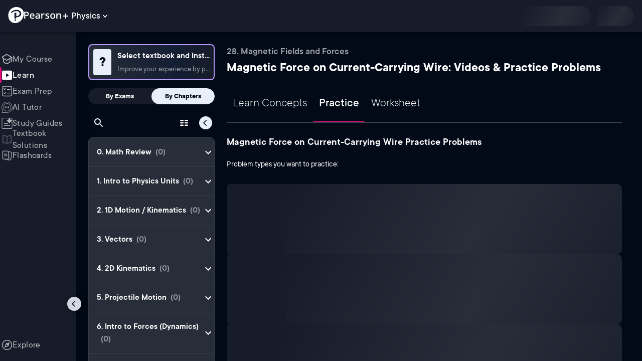

--- FILE ---
content_type: text/html; charset=utf-8
request_url: https://www.pearson.com/channels/physics/exam-prep/magnetic-field-and-magnetic-forces/magnetic-force-on-current-carrying-wire
body_size: 50426
content:
<!DOCTYPE html><html lang="en"><head><meta charSet="utf-8"/><meta property="og:type" content="website"/><meta name="viewport" content="width=device-width, initial-scale=1"/><meta name="theme-color" content="#000000"/><meta property="og:image" content="https://www.pearson.com/channels/channels-logo.jpg"/><meta property="twitter:card" content="summary_large_image"/><meta property="twitter:image" content="https://www.pearson.com/channels/channels-logo.jpg"/><title>Magnetic Force on Current-Carrying Wire Practice Problems | Test Your Skills with Real Questions</title><meta property="og:title" content="Magnetic Force on Current-Carrying Wire Practice Problems | Test Your Skills with Real Questions"/><meta property="twitter:title" content="Magnetic Force on Current-Carrying Wire Practice Problems | Test Your Skills with Real Questions"/><meta name="description" content="Explore Magnetic Force on Current-Carrying Wire with interactive practice questions. Get instant answer verification, watch video solutions, and gain a deeper understanding of this essential Physics topic."/><meta property="og:description" content="Explore Magnetic Force on Current-Carrying Wire with interactive practice questions. Get instant answer verification, watch video solutions, and gain a deeper understanding of this essential Physics topic."/><meta property="twitter:description" content="Explore Magnetic Force on Current-Carrying Wire with interactive practice questions. Get instant answer verification, watch video solutions, and gain a deeper understanding of this essential Physics topic."/><link rel="canonical" href="https://www.pearson.com/channels/physics/exam-prep/magnetic-field-and-magnetic-forces/magnetic-force-on-current-carrying-wire"/><meta property="og:url" content="https://www.pearson.com/channels/physics/exam-prep/magnetic-field-and-magnetic-forces/magnetic-force-on-current-carrying-wire"/><meta property="twitter:url" content="https://www.pearson.com/channels/physics/exam-prep/magnetic-field-and-magnetic-forces/magnetic-force-on-current-carrying-wire"/><meta name="next-head-count" content="16"/><meta name="emotion-insertion-point" content=""/><style data-emotion="mui b6nho2 awgou1 q7mezt 10w9fme r9sqo6 1j6t0eb 2xu61f 17do188 1eq0y3y qfpjl9 10r7ggg 1g801pg r7k176 t3p1a1 7mxrdu abqyn 15830to 9vd5ud 11fhglq 1sjqd0u xgb323 hf94ok 1cbf1l2">.mui-b6nho2{background-color:#161c29;color:#fefefe;-webkit-transition:box-shadow 300ms cubic-bezier(0.4, 0, 0.2, 1) 0ms;transition:box-shadow 300ms cubic-bezier(0.4, 0, 0.2, 1) 0ms;box-shadow:var(--Paper-shadow);background-image:var(--Paper-overlay);display:-webkit-box;display:-webkit-flex;display:-ms-flexbox;display:flex;-webkit-flex-direction:column;-ms-flex-direction:column;flex-direction:column;width:100%;box-sizing:border-box;-webkit-flex-shrink:0;-ms-flex-negative:0;flex-shrink:0;position:fixed;z-index:1100;top:0;left:auto;right:0;--AppBar-background:#90caf9;--AppBar-color:rgba(0, 0, 0, 0.87);}@media print{.mui-b6nho2{position:absolute;}}.mui-awgou1{position:relative;display:-webkit-box;display:-webkit-flex;display:-ms-flexbox;display:flex;-webkit-align-items:center;-webkit-box-align:center;-ms-flex-align:center;align-items:center;padding-left:16px;padding-right:16px;min-height:56px;}@media (min-width:600px){.mui-awgou1{padding-left:24px;padding-right:24px;}}@media (min-width:0px){@media (orientation: landscape){.mui-awgou1{min-height:48px;}}}@media (min-width:600px){.mui-awgou1{min-height:64px;}}.mui-q7mezt{-webkit-user-select:none;-moz-user-select:none;-ms-user-select:none;user-select:none;width:1em;height:1em;display:inline-block;-webkit-flex-shrink:0;-ms-flex-negative:0;flex-shrink:0;-webkit-transition:fill 200ms cubic-bezier(0.4, 0, 0.2, 1) 0ms;transition:fill 200ms cubic-bezier(0.4, 0, 0.2, 1) 0ms;fill:currentColor;font-size:1.5rem;}.mui-10w9fme{margin:0;-webkit-flex-shrink:0;-ms-flex-negative:0;flex-shrink:0;border-width:0;border-style:solid;border-color:#2d374a;border-bottom-width:thin;}.mui-r9sqo6{display:-webkit-inline-box;display:-webkit-inline-flex;display:-ms-inline-flexbox;display:inline-flex;-webkit-align-items:center;-webkit-box-align:center;-ms-flex-align:center;align-items:center;-webkit-box-pack:center;-ms-flex-pack:center;-webkit-justify-content:center;justify-content:center;position:relative;box-sizing:border-box;-webkit-tap-highlight-color:transparent;background-color:transparent;outline:0;border:0;margin:0;border-radius:0;padding:0;cursor:pointer;-webkit-user-select:none;-moz-user-select:none;-ms-user-select:none;user-select:none;vertical-align:middle;-moz-appearance:none;-webkit-appearance:none;-webkit-text-decoration:none;text-decoration:none;color:inherit;text-align:center;-webkit-flex:0 0 auto;-ms-flex:0 0 auto;flex:0 0 auto;font-size:1.5rem;padding:8px;border-radius:50%;color:#fff;-webkit-transition:background-color 150ms cubic-bezier(0.4, 0, 0.2, 1) 0ms;transition:background-color 150ms cubic-bezier(0.4, 0, 0.2, 1) 0ms;padding:5px;font-size:1.125rem;}.mui-r9sqo6::-moz-focus-inner{border-style:none;}.mui-r9sqo6.Mui-disabled{pointer-events:none;cursor:default;}@media print{.mui-r9sqo6{-webkit-print-color-adjust:exact;color-adjust:exact;}}.mui-r9sqo6.Mui-disabled{background-color:transparent;color:rgba(255, 255, 255, 0.3);}.mui-r9sqo6.MuiIconButton-loading{color:transparent;}.mui-r9sqo6:hover{background-color:transparent;}.mui-r9sqo6:focus-visible{outline:2px solid var(--Text-darkTheme--Default);outline-offset:2px;}.mui-1j6t0eb{overflow:hidden;min-height:48px;-webkit-overflow-scrolling:touch;display:-webkit-box;display:-webkit-flex;display:-ms-flexbox;display:flex;color:var(--Text-darkTheme--Default);}@media (max-width:599.95px){.mui-1j6t0eb .MuiTabs-scrollButtons{display:none;}}.mui-1j6t0eb .MuiTab-root{padding:16px 12px;}.mui-2xu61f{position:relative;display:inline-block;-webkit-flex:1 1 auto;-ms-flex:1 1 auto;flex:1 1 auto;white-space:nowrap;overflow-x:hidden;width:100%;}.mui-17do188{display:-webkit-box;display:-webkit-flex;display:-ms-flexbox;display:flex;}.mui-1eq0y3y{display:-webkit-inline-box;display:-webkit-inline-flex;display:-ms-inline-flexbox;display:inline-flex;-webkit-align-items:center;-webkit-box-align:center;-ms-flex-align:center;align-items:center;-webkit-box-pack:center;-ms-flex-pack:center;-webkit-justify-content:center;justify-content:center;position:relative;box-sizing:border-box;-webkit-tap-highlight-color:transparent;background-color:transparent;outline:0;border:0;margin:0;border-radius:0;padding:0;cursor:pointer;-webkit-user-select:none;-moz-user-select:none;-ms-user-select:none;user-select:none;vertical-align:middle;-moz-appearance:none;-webkit-appearance:none;-webkit-text-decoration:none;text-decoration:none;color:inherit;font-family:TT Commons;font-weight:500;font-size:0.875rem;line-height:1.25;text-transform:uppercase;max-width:360px;min-width:90px;position:relative;min-height:48px;-webkit-flex-shrink:0;-ms-flex-negative:0;flex-shrink:0;padding:12px 16px;overflow:hidden;white-space:normal;text-align:center;-webkit-flex-direction:column;-ms-flex-direction:column;flex-direction:column;color:rgba(255, 255, 255, 0.7);font-size:24px;text-transform:none;padding:16px 12px;}.mui-1eq0y3y::-moz-focus-inner{border-style:none;}.mui-1eq0y3y.Mui-disabled{pointer-events:none;cursor:default;}@media print{.mui-1eq0y3y{-webkit-print-color-adjust:exact;color-adjust:exact;}}.mui-1eq0y3y.Mui-selected{color:#90caf9;}.mui-1eq0y3y.Mui-disabled{color:rgba(255, 255, 255, 0.5);}.mui-1eq0y3y.Mui-selected{font-weight:700;}.mui-qfpjl9{position:absolute;height:2px;bottom:0;width:100%;-webkit-transition:all 300ms cubic-bezier(0.4, 0, 0.2, 1) 0ms;transition:all 300ms cubic-bezier(0.4, 0, 0.2, 1) 0ms;background-color:#90caf9;background-color:var(--Base-Brand-Primary);height:3px;border-radius:4px 4px 0 0;}.mui-10r7ggg{list-style:none;margin:0;padding:0;position:relative;-webkit-align-self:stretch;-ms-flex-item-align:stretch;align-self:stretch;box-sizing:border-box;width:100%;background-color:var(--background-dark-theme-bg-level-2);border-radius:8px;border:1px solid var(--Border-darkTheme--border);overflow-x:hidden;}.mui-10r7ggg::-webkit-scrollbar-button{display:none;}.mui-10r7ggg::-webkit-scrollbar{width:8px;}.mui-10r7ggg::-webkit-scrollbar-thumb{width:8px;background:var(--Swatch-Light-900);border-radius:20px;visibility:hidden;}.mui-10r7ggg:hover::-webkit-scrollbar-thumb{visibility:visible;}.mui-1g801pg{display:-webkit-box;display:-webkit-flex;display:-ms-flexbox;display:flex;-webkit-box-pack:start;-ms-flex-pack:start;-webkit-justify-content:flex-start;justify-content:flex-start;-webkit-align-items:center;-webkit-box-align:center;-ms-flex-align:center;align-items:center;position:relative;-webkit-text-decoration:none;text-decoration:none;width:100%;box-sizing:border-box;text-align:left;border-bottom:1px solid #2d374a;-webkit-background-clip:padding-box;background-clip:padding-box;padding-top:12px;padding-bottom:12px;border-color:#2d374a;}.mui-r7k176{display:-webkit-inline-box;display:-webkit-inline-flex;display:-ms-inline-flexbox;display:inline-flex;-webkit-align-items:center;-webkit-box-align:center;-ms-flex-align:center;align-items:center;-webkit-box-pack:center;-ms-flex-pack:center;-webkit-justify-content:center;justify-content:center;position:relative;box-sizing:border-box;-webkit-tap-highlight-color:transparent;background-color:transparent;outline:0;border:0;margin:0;border-radius:0;padding:0;cursor:pointer;-webkit-user-select:none;-moz-user-select:none;-ms-user-select:none;user-select:none;vertical-align:middle;-moz-appearance:none;-webkit-appearance:none;-webkit-text-decoration:none;text-decoration:none;color:inherit;display:-webkit-box;display:-webkit-flex;display:-ms-flexbox;display:flex;-webkit-box-flex:1;-webkit-flex-grow:1;-ms-flex-positive:1;flex-grow:1;-webkit-box-pack:start;-ms-flex-pack:start;-webkit-justify-content:flex-start;justify-content:flex-start;-webkit-align-items:center;-webkit-box-align:center;-ms-flex-align:center;align-items:center;position:relative;-webkit-text-decoration:none;text-decoration:none;min-width:0;box-sizing:border-box;text-align:left;padding-top:8px;padding-bottom:8px;-webkit-transition:background-color 150ms cubic-bezier(0.4, 0, 0.2, 1) 0ms;transition:background-color 150ms cubic-bezier(0.4, 0, 0.2, 1) 0ms;padding:0 0 0 16px!important;}.mui-r7k176::-moz-focus-inner{border-style:none;}.mui-r7k176.Mui-disabled{pointer-events:none;cursor:default;}@media print{.mui-r7k176{-webkit-print-color-adjust:exact;color-adjust:exact;}}.mui-r7k176:hover{-webkit-text-decoration:none;text-decoration:none;background-color:rgba(255, 255, 255, 0.08);}@media (hover: none){.mui-r7k176:hover{background-color:transparent;}}.mui-r7k176.Mui-selected{background-color:rgba(144, 202, 249, 0.16);}.mui-r7k176.Mui-selected.Mui-focusVisible{background-color:rgba(144, 202, 249, 0.28);}.mui-r7k176.Mui-selected:hover{background-color:rgba(144, 202, 249, 0.24);}@media (hover: none){.mui-r7k176.Mui-selected:hover{background-color:rgba(144, 202, 249, 0.16);}}.mui-r7k176.Mui-focusVisible{background-color:rgba(255, 255, 255, 0.12);}.mui-r7k176.Mui-disabled{opacity:0.38;}.mui-r7k176:hover{background-color:transparent;}.mui-r7k176.Mui-selected{background-color:transparent;}.mui-r7k176.Mui-selected:hover{background-color:transparent;}.mui-t3p1a1{-webkit-flex:1 1 auto;-ms-flex:1 1 auto;flex:1 1 auto;min-width:0;margin-top:4px;margin-bottom:4px;}.MuiTypography-root:where(.mui-t3p1a1 .MuiListItemText-primary){display:block;}.MuiTypography-root:where(.mui-t3p1a1 .MuiListItemText-secondary){display:block;}.mui-7mxrdu{display:-webkit-inline-box;display:-webkit-inline-flex;display:-ms-inline-flexbox;display:inline-flex;-webkit-align-items:center;-webkit-box-align:center;-ms-flex-align:center;align-items:center;-webkit-box-pack:center;-ms-flex-pack:center;-webkit-justify-content:center;justify-content:center;position:relative;box-sizing:border-box;-webkit-tap-highlight-color:transparent;background-color:transparent;outline:0;border:0;margin:0;border-radius:0;padding:0;cursor:pointer;-webkit-user-select:none;-moz-user-select:none;-ms-user-select:none;user-select:none;vertical-align:middle;-moz-appearance:none;-webkit-appearance:none;-webkit-text-decoration:none;text-decoration:none;color:inherit;font-family:TT Commons;font-weight:500;font-size:0.875rem;line-height:1.75;text-transform:uppercase;min-width:64px;padding:6px 16px;border:0;border-radius:4px;-webkit-transition:background-color 250ms cubic-bezier(0.4, 0, 0.2, 1) 0ms,box-shadow 250ms cubic-bezier(0.4, 0, 0.2, 1) 0ms,border-color 250ms cubic-bezier(0.4, 0, 0.2, 1) 0ms,color 250ms cubic-bezier(0.4, 0, 0.2, 1) 0ms;transition:background-color 250ms cubic-bezier(0.4, 0, 0.2, 1) 0ms,box-shadow 250ms cubic-bezier(0.4, 0, 0.2, 1) 0ms,border-color 250ms cubic-bezier(0.4, 0, 0.2, 1) 0ms,color 250ms cubic-bezier(0.4, 0, 0.2, 1) 0ms;padding:6px 8px;color:var(--variant-textColor);background-color:var(--variant-textBg);--variant-textColor:#90caf9;--variant-outlinedColor:#90caf9;--variant-outlinedBorder:rgba(144, 202, 249, 0.5);--variant-containedColor:rgba(0, 0, 0, 0.87);--variant-containedBg:#90caf9;padding:4px 5px;font-size:0.8125rem;box-shadow:none;-webkit-transition:background-color 250ms cubic-bezier(0.4, 0, 0.2, 1) 0ms,box-shadow 250ms cubic-bezier(0.4, 0, 0.2, 1) 0ms,border-color 250ms cubic-bezier(0.4, 0, 0.2, 1) 0ms;transition:background-color 250ms cubic-bezier(0.4, 0, 0.2, 1) 0ms,box-shadow 250ms cubic-bezier(0.4, 0, 0.2, 1) 0ms,border-color 250ms cubic-bezier(0.4, 0, 0.2, 1) 0ms;text-transform:none;}.mui-7mxrdu::-moz-focus-inner{border-style:none;}.mui-7mxrdu.Mui-disabled{pointer-events:none;cursor:default;}@media print{.mui-7mxrdu{-webkit-print-color-adjust:exact;color-adjust:exact;}}.mui-7mxrdu:hover{-webkit-text-decoration:none;text-decoration:none;}.mui-7mxrdu.Mui-disabled{color:rgba(255, 255, 255, 0.3);}@media (hover: hover){.mui-7mxrdu:hover{--variant-containedBg:#42a5f5;--variant-textBg:rgba(144, 202, 249, 0.08);--variant-outlinedBorder:#90caf9;--variant-outlinedBg:rgba(144, 202, 249, 0.08);}}.mui-7mxrdu:hover{box-shadow:none;}.mui-7mxrdu.Mui-focusVisible{box-shadow:none;}.mui-7mxrdu:active{box-shadow:none;}.mui-7mxrdu.Mui-disabled{box-shadow:none;}.mui-7mxrdu.MuiButton-loading{color:transparent;}.mui-abqyn{height:0;overflow:hidden;-webkit-transition:height 300ms cubic-bezier(0.4, 0, 0.2, 1) 0ms;transition:height 300ms cubic-bezier(0.4, 0, 0.2, 1) 0ms;visibility:hidden;}.mui-15830to{display:-webkit-box;display:-webkit-flex;display:-ms-flexbox;display:flex;width:100%;}.mui-9vd5ud{width:100%;}.mui-11fhglq{list-style:none;margin:0;padding:0;position:relative;}.mui-1sjqd0u{display:-webkit-box;display:-webkit-flex;display:-ms-flexbox;display:flex;-webkit-box-pack:start;-ms-flex-pack:start;-webkit-justify-content:flex-start;justify-content:flex-start;-webkit-align-items:center;-webkit-box-align:center;-ms-flex-align:center;align-items:center;position:relative;-webkit-text-decoration:none;text-decoration:none;width:100%;box-sizing:border-box;text-align:left;border-bottom:1px solid #2d374a;-webkit-background-clip:padding-box;background-clip:padding-box;padding-top:12px;padding-bottom:12px;border-color:#2d374a;position:relative;}.mui-xgb323{display:-webkit-inline-box;display:-webkit-inline-flex;display:-ms-inline-flexbox;display:inline-flex;-webkit-align-items:center;-webkit-box-align:center;-ms-flex-align:center;align-items:center;-webkit-box-pack:center;-ms-flex-pack:center;-webkit-justify-content:center;justify-content:center;position:relative;box-sizing:border-box;-webkit-tap-highlight-color:transparent;background-color:transparent;outline:0;border:0;margin:0;border-radius:0;padding:0;cursor:pointer;-webkit-user-select:none;-moz-user-select:none;-ms-user-select:none;user-select:none;vertical-align:middle;-moz-appearance:none;-webkit-appearance:none;-webkit-text-decoration:none;text-decoration:none;color:inherit;display:-webkit-box;display:-webkit-flex;display:-ms-flexbox;display:flex;-webkit-box-flex:1;-webkit-flex-grow:1;-ms-flex-positive:1;flex-grow:1;-webkit-box-pack:start;-ms-flex-pack:start;-webkit-justify-content:flex-start;justify-content:flex-start;-webkit-align-items:center;-webkit-box-align:center;-ms-flex-align:center;align-items:center;position:relative;-webkit-text-decoration:none;text-decoration:none;min-width:0;box-sizing:border-box;text-align:left;padding-top:8px;padding-bottom:8px;-webkit-transition:background-color 150ms cubic-bezier(0.4, 0, 0.2, 1) 0ms;transition:background-color 150ms cubic-bezier(0.4, 0, 0.2, 1) 0ms;padding:0px;}.mui-xgb323::-moz-focus-inner{border-style:none;}.mui-xgb323.Mui-disabled{pointer-events:none;cursor:default;}@media print{.mui-xgb323{-webkit-print-color-adjust:exact;color-adjust:exact;}}.mui-xgb323:hover{-webkit-text-decoration:none;text-decoration:none;background-color:rgba(255, 255, 255, 0.08);}@media (hover: none){.mui-xgb323:hover{background-color:transparent;}}.mui-xgb323.Mui-selected{background-color:rgba(144, 202, 249, 0.16);}.mui-xgb323.Mui-selected.Mui-focusVisible{background-color:rgba(144, 202, 249, 0.28);}.mui-xgb323.Mui-selected:hover{background-color:rgba(144, 202, 249, 0.24);}@media (hover: none){.mui-xgb323.Mui-selected:hover{background-color:rgba(144, 202, 249, 0.16);}}.mui-xgb323.Mui-focusVisible{background-color:rgba(255, 255, 255, 0.12);}.mui-xgb323.Mui-disabled{opacity:0.38;}.mui-xgb323:hover{background-color:transparent;}.mui-xgb323.Mui-selected{background-color:transparent;}.mui-xgb323.Mui-selected:hover{background-color:transparent;}.mui-hf94ok{-webkit-flex:1 1 auto;-ms-flex:1 1 auto;flex:1 1 auto;min-width:0;margin-top:4px;margin-bottom:4px;padding-left:56px;padding-left:24px;}.MuiTypography-root:where(.mui-hf94ok .MuiListItemText-primary){display:block;}.MuiTypography-root:where(.mui-hf94ok .MuiListItemText-secondary){display:block;}.mui-1cbf1l2{height:0;overflow:hidden;-webkit-transition:height 300ms cubic-bezier(0.4, 0, 0.2, 1) 0ms;transition:height 300ms cubic-bezier(0.4, 0, 0.2, 1) 0ms;height:auto;overflow:visible;}</style><link rel="icon" href="https://www.pearson.com/etc/designs/global-store/pearsonplus/favicon.ico"/><link rel="shortcut icon" href="https://www.pearson.com/etc/designs/global-store/pearsonplus/favicon.ico"/><link rel="apple-touch-icon" href="/logo192.png"/><link rel="preload" as="script" href="https://www.pearson.com/assets/ea894bc049167f794e266452faa1fa11422373f0727"/><link rel="preload" href="https://static.studychannel.pearsonprd.tech/fonts/tt-commons.css" as="style"/><link rel="stylesheet" href="https://static.studychannel.pearsonprd.tech/fonts/tt-commons.css"/><link rel="preload" href="/channels/_next/static/css/662d22eba9c66389.css" as="style"/><link rel="stylesheet" href="/channels/_next/static/css/662d22eba9c66389.css" data-n-g=""/><link rel="preload" href="/channels/_next/static/css/b4813fa38d5a3705.css" as="style"/><link rel="stylesheet" href="/channels/_next/static/css/b4813fa38d5a3705.css" data-n-p=""/><link rel="preload" href="/channels/_next/static/css/105a4832be464467.css" as="style"/><link rel="stylesheet" href="/channels/_next/static/css/105a4832be464467.css" data-n-p=""/><link rel="preload" href="/channels/_next/static/css/df940a474ef8b496.css" as="style"/><link rel="stylesheet" href="/channels/_next/static/css/df940a474ef8b496.css" data-n-p=""/><link rel="preload" href="/channels/_next/static/css/6f2892d9fd7fd495.css" as="style"/><link rel="stylesheet" href="/channels/_next/static/css/6f2892d9fd7fd495.css" data-n-p=""/><link rel="preload" href="/channels/_next/static/css/5fb82a48424bfd07.css" as="style"/><link rel="stylesheet" href="/channels/_next/static/css/5fb82a48424bfd07.css" data-n-p=""/><link rel="preload" href="/channels/_next/static/css/c291adea0d1b141a.css" as="style"/><link rel="stylesheet" href="/channels/_next/static/css/c291adea0d1b141a.css" data-n-p=""/><noscript data-n-css=""></noscript><script type="text/javascript" src="https://www.pearson.com/assets/ea894bc049167f794e266452faa1fa11422373f0727"  ></script><script defer="" nomodule="" src="/channels/_next/static/chunks/polyfills-42372ed130431b0a.js"></script><script src="/channels/_next/static/chunks/webpack-10f55f2c68d1c88e.js" defer=""></script><script src="/channels/_next/static/chunks/framework-945b357d4a851f4b.js" defer=""></script><script src="/channels/_next/static/chunks/main-1da665e70e46b984.js" defer=""></script><script src="/channels/_next/static/chunks/pages/_app-4a3b19b4e6b044e0.js" defer=""></script><script src="/channels/_next/static/chunks/9353-8825306d3ae48c9f.js" defer=""></script><script src="/channels/_next/static/chunks/2812-f0f928770d9a2379.js" defer=""></script><script src="/channels/_next/static/chunks/2515-f5152e1069ade688.js" defer=""></script><script src="/channels/_next/static/chunks/1218-2c9e2d50d557f6c9.js" defer=""></script><script src="/channels/_next/static/chunks/9470-503b15789f1f9275.js" defer=""></script><script src="/channels/_next/static/chunks/3075-a52312b495f38e1c.js" defer=""></script><script src="/channels/_next/static/chunks/4859-0c0a5402c9c8cf40.js" defer=""></script><script src="/channels/_next/static/chunks/8738-1d90454d6c3295da.js" defer=""></script><script src="/channels/_next/static/chunks/6009-ec61950aa933d873.js" defer=""></script><script src="/channels/_next/static/chunks/4496-c861fcdcf53199ab.js" defer=""></script><script src="/channels/_next/static/chunks/1187-046afd4f13d1e02f.js" defer=""></script><script src="/channels/_next/static/chunks/9332-c2ce3def78ccfc70.js" defer=""></script><script src="/channels/_next/static/chunks/7817-33490e0da84b2242.js" defer=""></script><script src="/channels/_next/static/chunks/5977-8dab3b1a1ad109e5.js" defer=""></script><script src="/channels/_next/static/chunks/6444-de6e877378585d07.js" defer=""></script><script src="/channels/_next/static/chunks/7921-2de4528359360c00.js" defer=""></script><script src="/channels/_next/static/chunks/4956-aed7239f855eb643.js" defer=""></script><script src="/channels/_next/static/chunks/1718-3dc71fdcbf699009.js" defer=""></script><script src="/channels/_next/static/chunks/pages/%5BcourseId%5D/exam-prep/%5BchapterSeoUrl%5D/%5BtopicSeoUrl%5D-9faaaa4b63745ea0.js" defer=""></script><script src="/channels/_next/static/Ukv5DBzTkhenZkVo55s80/_buildManifest.js" defer=""></script><script src="/channels/_next/static/Ukv5DBzTkhenZkVo55s80/_ssgManifest.js" defer=""></script>
                              <script>!function(e){var n="https://s.go-mpulse.net/boomerang/";if("False"=="True")e.BOOMR_config=e.BOOMR_config||{},e.BOOMR_config.PageParams=e.BOOMR_config.PageParams||{},e.BOOMR_config.PageParams.pci=!0,n="https://s2.go-mpulse.net/boomerang/";if(window.BOOMR_API_key="XCNNJ-G8PCV-U855W-LP259-ULUSU",function(){function e(){if(!r){var e=document.createElement("script");e.id="boomr-scr-as",e.src=window.BOOMR.url,e.async=!0,o.appendChild(e),r=!0}}function t(e){r=!0;var n,t,a,i,d=document,O=window;if(window.BOOMR.snippetMethod=e?"if":"i",t=function(e,n){var t=d.createElement("script");t.id=n||"boomr-if-as",t.src=window.BOOMR.url,BOOMR_lstart=(new Date).getTime(),e=e||d.body,e.appendChild(t)},!window.addEventListener&&window.attachEvent&&navigator.userAgent.match(/MSIE [67]\./))return window.BOOMR.snippetMethod="s",void t(o,"boomr-async");a=document.createElement("IFRAME"),a.src="about:blank",a.title="",a.role="presentation",a.loading="eager",i=(a.frameElement||a).style,i.width=0,i.height=0,i.border=0,i.display="none",o.appendChild(a);try{O=a.contentWindow,d=O.document.open()}catch(_){n=document.domain,a.src="javascript:var d=document.open();d.domain='"+n+"';void 0;",O=a.contentWindow,d=O.document.open()}if(n)d._boomrl=function(){this.domain=n,t()},d.write("<bo"+"dy onload='document._boomrl();'>");else if(O._boomrl=function(){t()},O.addEventListener)O.addEventListener("load",O._boomrl,!1);else if(O.attachEvent)O.attachEvent("onload",O._boomrl);d.close()}function a(e){window.BOOMR_onload=e&&e.timeStamp||(new Date).getTime()}if(!window.BOOMR||!window.BOOMR.version&&!window.BOOMR.snippetExecuted){window.BOOMR=window.BOOMR||{},window.BOOMR.snippetStart=(new Date).getTime(),window.BOOMR.snippetExecuted=!0,window.BOOMR.snippetVersion=14,window.BOOMR.url=n+"XCNNJ-G8PCV-U855W-LP259-ULUSU";var i=document.currentScript||document.getElementsByTagName("script")[0],o=i.parentNode,r=!1,d=document.createElement("link");if(d.relList&&"function"==typeof d.relList.supports&&d.relList.supports("preload")&&"as"in d)window.BOOMR.snippetMethod="p",d.href=window.BOOMR.url,d.rel="preload",d.as="script",d.addEventListener("load",e),d.addEventListener("error",function(){t(!0)}),setTimeout(function(){if(!r)t(!0)},3e3),BOOMR_lstart=(new Date).getTime(),o.appendChild(d);else t(!1);if(window.addEventListener)window.addEventListener("load",a,!1);else if(window.attachEvent)window.attachEvent("onload",a)}}(),"".length>0)if(e&&"performance"in e&&e.performance&&"function"==typeof e.performance.setResourceTimingBufferSize)e.performance.setResourceTimingBufferSize();!function(){if(BOOMR=e.BOOMR||{},BOOMR.plugins=BOOMR.plugins||{},!BOOMR.plugins.AK){var n=""=="true"?1:0,t="",a="aoknagixezglg2lnym3a-f-4f4cfb539-clientnsv4-s.akamaihd.net",i="false"=="true"?2:1,o={"ak.v":"39","ak.cp":"1904824","ak.ai":parseInt("503985",10),"ak.ol":"0","ak.cr":9,"ak.ipv":4,"ak.proto":"h2","ak.rid":"1758c8cc","ak.r":45721,"ak.a2":n,"ak.m":"x","ak.n":"essl","ak.bpcip":"3.148.208.0","ak.cport":53170,"ak.gh":"23.33.25.6","ak.quicv":"","ak.tlsv":"tls1.3","ak.0rtt":"","ak.0rtt.ed":"","ak.csrc":"-","ak.acc":"","ak.t":"1768801078","ak.ak":"hOBiQwZUYzCg5VSAfCLimQ==[base64]/qXfplRmutUDvMiYS5EyMyUjy9m2BfkgyNJ1ZFeHB2P0mH9gTZoRV+8UlUvCvxHmJxCoyWjEf2gPZCjdV6W+qLEbwIBcIBG+cA569gVTSbEhixulK6Sm9z7W6IuF4DzWf8/0NiT/o4AsLw2AqUSWf3K5375jCIRMR1IH7FxV05rzU=","ak.pv":"177","ak.dpoabenc":"","ak.tf":i};if(""!==t)o["ak.ruds"]=t;var r={i:!1,av:function(n){var t="http.initiator";if(n&&(!n[t]||"spa_hard"===n[t]))o["ak.feo"]=void 0!==e.aFeoApplied?1:0,BOOMR.addVar(o)},rv:function(){var e=["ak.bpcip","ak.cport","ak.cr","ak.csrc","ak.gh","ak.ipv","ak.m","ak.n","ak.ol","ak.proto","ak.quicv","ak.tlsv","ak.0rtt","ak.0rtt.ed","ak.r","ak.acc","ak.t","ak.tf"];BOOMR.removeVar(e)}};BOOMR.plugins.AK={akVars:o,akDNSPreFetchDomain:a,init:function(){if(!r.i){var e=BOOMR.subscribe;e("before_beacon",r.av,null,null),e("onbeacon",r.rv,null,null),r.i=!0}return this},is_complete:function(){return!0}}}}()}(window);</script></head><body class="study-theme-dark"><div id="__next"><div id="root"><a class="PUOR6p" href="#main-content-starts">Skip to main content</a><div class="S_xlzd"><header class="MuiPaper-root MuiPaper-elevation MuiPaper-elevation4 MuiAppBar-root MuiAppBar-colorPrimary MuiAppBar-positionFixed _9lQJQ_ mui-fixed mui-b6nho2" id="mainHeader" style="--Paper-shadow:0px 2px 4px -1px rgba(0,0,0,0.2),0px 4px 5px 0px rgba(0,0,0,0.14),0px 1px 10px 0px rgba(0,0,0,0.12);--Paper-overlay:linear-gradient(rgba(255, 255, 255, 0.092), rgba(255, 255, 255, 0.092))"><div class="MuiToolbar-root MuiToolbar-gutters MuiToolbar-regular v_I_em mui-awgou1"><div><a href="https://www.pearson.com/en-us/pearsonplus.html" class="w9JKWE" tabindex="0" role="button"><img src="/channels/images/PearsonLogo.svg" class="WN5pdq" alt="Pearson+ Logo" width="32" height="32"/><img role="presentation" src="/channels/images/PearsonLogoText.svg" class="RKsB3s" alt="Pearson+ Logo" width="88" height="18"/></a></div><button id=":R16al3l96:" class="gdM_Ks" aria-expanded="false" aria-controls="channelsModal"><p class="aVkELG">Physics</p><svg class="MuiSvgIcon-root MuiSvgIcon-fontSizeMedium _4PuOGb mui-q7mezt" focusable="false" aria-hidden="true" viewBox="0 0 24 24"><path d="M7.41 8.59 12 13.17l4.59-4.58L18 10l-6 6-6-6z"></path></svg></button><div class="ZPRem8"><div class="JRTxfl"><div class="ZeKf_n vDS8QF"><div class="S0a0BQ" style="width:100%;height:100%"><span></span></div></div><div class="ZeKf_n"><div class="S0a0BQ" style="width:100%;height:100%"><span></span></div></div></div></div></div></header><div class="mL_aZ_"><div style="top:58px" class="IHblgN"><nav aria-label="channel" class="K2kWMu"><div role="list" class="V4mDev"><span role="listitem" class="_7BFWe2" data-coachmark="{&quot;position&quot;:&quot;bottom&quot;,&quot;offset&quot;:[0,10],&quot;step&quot;:1,&quot;label&quot;:&quot;My Course&quot;,&quot;text&quot;:&quot;Create a personalized study plan and get recommended content.&quot;}"><a class="vUU_gl" href="/channels/physics"><span>My Course</span></a></span><span role="listitem" class="_7BFWe2 J_b8mp" data-coachmark="{&quot;position&quot;:&quot;bottom&quot;,&quot;offset&quot;:[0,10],&quot;step&quot;:2,&quot;label&quot;:&quot;Learn&quot;,&quot;text&quot;:&quot;Watch bite-sized video lessons by world-class instructors.&quot;}"><a aria-current="page" class="vUU_gl" href="/channels/physics/learn/patrick/math-review/math-review"><span>Learn</span></a></span><span role="listitem" class="_7BFWe2" data-coachmark="{&quot;position&quot;:&quot;bottom&quot;,&quot;offset&quot;:[0,10],&quot;step&quot;:3,&quot;label&quot;:&quot;Exam Prep&quot;,&quot;text&quot;:&quot;Prepare for your exams with custom practice sets.&quot;}"><a class="vUU_gl" href="/channels/physics/exam-prep"><span>Exam Prep</span></a></span><span role="listitem" class="_7BFWe2" data-coachmark="{&quot;position&quot;:&quot;bottom&quot;,&quot;offset&quot;:[0,10],&quot;step&quot;:4,&quot;label&quot;:&quot;AI Tutor&quot;,&quot;text&quot;:&quot;Get unstuck with our trusted AI tutor.&quot;}"><a class="vUU_gl" href="/channels/physics/ai-tutor"><span>AI Tutor</span></a></span><span role="listitem" class="_7BFWe2" data-coachmark="{&quot;position&quot;:&quot;bottom&quot;,&quot;offset&quot;:[0,10],&quot;step&quot;:5,&quot;label&quot;:&quot;Study Guides&quot;,&quot;text&quot;:&quot;Transform your notes into study guides, flashcards, and practice problems.&quot;}"><a class="vUU_gl" href="/channels/physics/study-guides"><span>Study Guides</span></a></span><span role="listitem" class="_7BFWe2"><a class="vUU_gl" href="/channels/physics/textbook-solutions"><span>Textbook Solutions</span></a></span><span role="listitem" class="_7BFWe2"><a class="vUU_gl" href="/channels/physics/flashcards"><span>Flashcards</span></a></span><span role="listitem" class="_7BFWe2"><a class="vUU_gl" href="/channels/physics/explore/math-review/math-review"><span>Explore</span></a></span><div aria-hidden="true" class="_3TfBic"></div></div></nav></div><div class="_9bHcpc"><nav aria-label="channel"><ul class="_51oDmM"><li class="_5AKkCe"><a class="P_CdIR" data-coachmark="{&quot;position&quot;:&quot;right&quot;,&quot;offset&quot;:[10,0],&quot;step&quot;:1,&quot;label&quot;:&quot;My Course&quot;,&quot;text&quot;:&quot;Create a personalized study plan and get recommended content.&quot;}" href="/channels/physics"><div class="_5qo0Fy"></div><div class="_2a6qYG" aria-label=""><img alt="" src="/channels/images/navigation/myCourseOutline.svg" height="22" width="22"/></div><span class="k78nyG">My Course</span></a></li><li class="MuiDivider-root MuiDivider-fullWidth _5AKkCe FU9xbf mui-10w9fme" role="none"></li><li class="_5AKkCe"><a aria-current="page" class="P_CdIR pRA8SF" data-coachmark="{&quot;position&quot;:&quot;right&quot;,&quot;offset&quot;:[10,0],&quot;step&quot;:2,&quot;label&quot;:&quot;Learn&quot;,&quot;text&quot;:&quot;Watch bite-sized video lessons by world-class instructors.&quot;}" href="/channels/physics/learn/patrick/math-review/math-review"><div class="_5qo0Fy pRA8SF"></div><div class="_2a6qYG" aria-label=""><img alt="" src="/channels/images/navigation/learnFilled.svg" height="22" width="22"/></div><span class="k78nyG">Learn</span></a></li><li class="_5AKkCe"><a class="P_CdIR" data-coachmark="{&quot;position&quot;:&quot;right&quot;,&quot;offset&quot;:[10,0],&quot;step&quot;:3,&quot;label&quot;:&quot;Exam Prep&quot;,&quot;text&quot;:&quot;Prepare for your exams with custom practice sets.&quot;}" href="/channels/physics/exam-prep"><div class="_5qo0Fy"></div><div class="_2a6qYG" aria-label=""><img alt="" src="/channels/images/navigation/examPrepOutline.svg" height="22" width="22"/></div><span class="k78nyG">Exam Prep</span></a></li><li class="_5AKkCe"><a class="P_CdIR" data-coachmark="{&quot;position&quot;:&quot;right&quot;,&quot;offset&quot;:[10,0],&quot;step&quot;:4,&quot;label&quot;:&quot;AI Tutor&quot;,&quot;text&quot;:&quot;Get unstuck with our trusted AI tutor.&quot;}" href="/channels/physics/ai-tutor"><div class="_5qo0Fy"></div><div class="_2a6qYG" aria-label=""><img alt="" src="/channels/images/navigation/hwHelpOutline.svg" height="22" width="22"/></div><span class="k78nyG">AI Tutor</span></a></li><li class="_5AKkCe"><a class="P_CdIR" data-coachmark="{&quot;position&quot;:&quot;right&quot;,&quot;offset&quot;:[10,0],&quot;step&quot;:5,&quot;label&quot;:&quot;Study Guides&quot;,&quot;text&quot;:&quot;Transform your notes into study guides, flashcards, and practice problems.&quot;}" href="/channels/physics/study-guides"><div class="_5qo0Fy"></div><div class="_2a6qYG" aria-label=""><img alt="" src="/channels/images/navigation/studyGuidesOutline.svg" height="22" width="22"/></div><span class="k78nyG">Study Guides</span></a></li><li class="_5AKkCe"><a class="P_CdIR" href="/channels/physics/textbook-solutions"><div class="_5qo0Fy"></div><div class="_2a6qYG" aria-label=""><img alt="" src="/channels/images/navigation/textbookSolutionsOutlined.svg" height="22" width="22"/></div><span class="k78nyG">Textbook Solutions</span></a></li><li class="_5AKkCe"><a class="P_CdIR" href="/channels/physics/flashcards"><div class="_5qo0Fy"></div><div class="_2a6qYG" aria-label=""><img alt="" src="/channels/images/navigation/flashcardsOutline.svg" height="22" width="22"/></div><span class="k78nyG">Flashcards</span></a></li><li class="MuiDivider-root MuiDivider-fullWidth _5AKkCe FU9xbf mui-10w9fme" role="none"></li><li class="_5AKkCe FPETun"><a class="P_CdIR" href="/channels/physics/explore/math-review/math-review"><div class="_5qo0Fy"></div><div class="_2a6qYG" aria-label=""><img alt="" src="/channels/images/navigation/exploreOutline.svg" height="22" width="22"/></div><span class="k78nyG">Explore</span></a></li></ul></nav><button class="MuiButtonBase-root MuiIconButton-root MuiIconButton-sizeSmall LOCt6o mui-r9sqo6" tabindex="0" type="button" aria-label="Hide navigation"><img src="/channels/images/navigation/collapseTOC.svg" alt="" width="18" height="18"/></button></div><div id="course-content-wrapper-id" class="pgk82m"><div class="KEaPyn"><div style="display:contents" data-a11y-owner="" data-a11y-owner-root-link=":R9jl96:-owner-state-owner-root" data-a11y-owner-root=":R9jl96:-owner-state-owner-root"><main id="main-content-starts"><div class="TpnSq9"><div class="k_2zu_"><div role="navigation" aria-labelledby=":R3pjl96:" class="vgBHcF"><div id="enrollment-cta-container" class="spmj5S"><div class="MLAyKF"><button type="button" class="wx_lJz" aria-describedby=":R2jpjl96:"><div class="_2mj4Qt">?</div><div class="jPqi12"><span class="evZoBg">Select textbook and Institution</span><p aria-hidden="true" id=":R2jpjl96:" class="VBhMg7" aria-label="Improve your experience by picking them">Improve your experience by picking them</p></div></button></div></div><div class="ySsP_0"><div class="MuiTabs-root coxQTK mui-1j6t0eb"><div style="overflow:hidden;margin-bottom:0" class="MuiTabs-scroller MuiTabs-fixed mui-2xu61f"><div aria-label="We&#x27;ve customized your video lessons playlist to align with your textbook material." role="tablist" class="MuiTabs-list MuiTabs-flexContainer mui-17do188"><button class="MuiButtonBase-root MuiTab-root MuiTab-textColorPrimary _43NMzq mui-1eq0y3y" tabindex="0" type="button" role="tab" aria-selected="false">By Exams</button><button class="MuiButtonBase-root MuiTab-root MuiTab-textColorPrimary Mui-selected _43NMzq mui-1eq0y3y" tabindex="1" type="button" role="tab" aria-selected="true">By Chapters<span class="MuiTabs-indicator mui-qfpjl9"></span></button></div></div></div><div class="TZ1E1a"><div class="WWiYz1"><span id=":R3pjl96:" class="jYFpyL">Table of contents</span><div role="search" aria-label="Table of contents"><button class="MuiButtonBase-root MuiIconButton-root MuiIconButton-sizeSmall VYV9Jq mui-r9sqo6" tabindex="0" type="button" aria-label="Search in the table of contents"><svg class="MuiSvgIcon-root MuiSvgIcon-fontSizeMedium Z74YDX mui-q7mezt" focusable="false" aria-hidden="true" viewBox="0 0 24 24"><path d="M15.5 14h-.79l-.28-.27C15.41 12.59 16 11.11 16 9.5 16 5.91 13.09 3 9.5 3S3 5.91 3 9.5 5.91 16 9.5 16c1.61 0 3.09-.59 4.23-1.57l.27.28v.79l5 4.99L20.49 19zm-6 0C7.01 14 5 11.99 5 9.5S7.01 5 9.5 5 14 7.01 14 9.5 11.99 14 9.5 14"></path></svg></button></div><div><button class="MuiButtonBase-root MuiIconButton-root MuiIconButton-sizeSmall vWd8R_ mui-r9sqo6" tabindex="0" type="button" aria-label="Table of contents" aria-haspopup="dialog"><img alt="" src="/channels/images/TableOfContents.svg" width="32" height="32"/></button><span class="lmvWS_"><button class="MuiButtonBase-root MuiIconButton-root MuiIconButton-sizeSmall RdE9vR mui-r9sqo6" tabindex="0" type="button" aria-label="Hide table of content"><img alt="" src="/channels/images/navigation/collapseTOC.svg" class="xOMMiY" width="18" height="18"/></button></span></div><div class="fHO2t9"><div aria-live="polite"><span></span></div></div></div></div><div class="nX_zyf ngqJLC" role="tabpanel" hidden=""><div class="tTqmMO"><div class="TauTnw"><a class="PUOR6p" href="#guided-main-content-starts">Skip topic navigation</a></div></div><div class="_64JqQb"><aside id="exam-prep-section" aria-labelledby=":R6bjpjl96:-exam-prep-banner-header" aria-describedby=":R6bjpjl96:-exam-prep-banner-description" class="_3pkJjA"><div class="cS37Sb"><div class="RveQg0"><h3 id=":R6bjpjl96:-exam-prep-banner-header" class="_5GkHuB">Prepare for your exams</h3><div id=":R6bjpjl96:-exam-prep-banner-description" class="BgY6ZV">Upload your syllabus and get recommendations on what to study and when. No syllabus? Sharing your exam schedule works too.</div></div><div class="vPbbnR"><button class="b2MwID _7kVomt iijuj4" id="upload-syllabus-btn"><span>Upload syllabus</span></button><div>or</div><button class="b2MwID _7kVomt rHnzx9"><span>Add exam schedule</span></button></div></div><picture><source srcSet=" /channels/images/examPrepBanner/examScheduleToc.webp 1x, /channels/images/examPrepBanner/examScheduleToc_2x.webp 2x, /channels/images/examPrepBanner/examScheduleToc_3x.webp 3x "/><img class="PPWozs" srcSet=" /channels/images/examPrepBanner/examScheduleToc.png 1x, /channels/images/examPrepBanner/examScheduleToc_2x.png 2x, /channels/images/examPrepBanner/examScheduleToc_3x.png 3x " src="/channels/images/examPrepBanner/examScheduleToc.png" alt=""/></picture></aside></div></div><div class="nX_zyf ngqJLC" role="tabpanel"><div class="cecjNj"><div class="ZcO5Ok"><a class="PUOR6p" href="#guided-main-content-starts">Skip topic navigation</a></div></div><ul class="MuiList-root mui-10r7ggg" aria-label="Course chapters"><li class="MuiListItem-root MuiListItem-divider NCgY3E mui-1g801pg"><div class="MuiButtonBase-root MuiListItemButton-root MuiListItemButton-root mui-r7k176" tabindex="0" role="button" aria-expanded="false" aria-controls=":R39vjpjl96:"><div class="MuiListItemText-root mui-t3p1a1"><div class="C8heh4"><div><div><span>0. Math Review</span><span class="stVea0">(<!-- -->0<!-- -->)</span></div><div hidden=""><button class="MuiButtonBase-root MuiButton-root MuiButton-text MuiButton-textPrimary MuiButton-sizeSmall MuiButton-textSizeSmall MuiButton-colorPrimary MuiButton-disableElevation MuiButton-root MuiButton-text MuiButton-textPrimary MuiButton-sizeSmall MuiButton-textSizeSmall MuiButton-colorPrimary MuiButton-disableElevation n62TL9 mui-7mxrdu" tabindex="0" type="button" id=":R39vjpjl96H1:">Chapter worksheet<img class="eCVPU_" src="/channels/images/primaryDownloadIcon.svg" alt=""/><img class="_3_aoI5" src="/channels/images/primaryDownloadIconHover.svg" alt=""/></button></div></div><svg class="MuiSvgIcon-root MuiSvgIcon-fontSizeMedium mui-q7mezt" focusable="false" aria-hidden="true" viewBox="0 0 24 24"><path d="M16.59 8.59 12 13.17 7.41 8.59 6 10l6 6 6-6z"></path></svg></div></div></div><div aria-owns=":R39vjpjl96H1: :R39vjpjl96H2:"></div></li><div style="min-height:0px" class="MuiCollapse-root MuiCollapse-vertical MuiCollapse-hidden mui-abqyn"><div class="MuiCollapse-wrapper MuiCollapse-vertical mui-15830to"><div class="MuiCollapse-wrapperInner MuiCollapse-vertical mui-9vd5ud"><ul class="MuiList-root zR8RVK mui-11fhglq" aria-label="0. Math Review chapter topics" id=":R39vjpjl96:"><li class="MuiListItem-root MuiListItem-divider oWIqzb mui-1sjqd0u"><a class="MuiButtonBase-root MuiListItemButton-root MuiListItemButton-root mui-xgb323" tabindex="0" role="link" aria-current="false" href="/channels/physics/exam-prep/math-review/math-review"><div class="MuiListItemText-root MuiListItemText-inset mui-hf94ok"><div><div class="Kel19U">Math Review</div><span class="CSu3yz">(<!-- -->0<!-- -->)</span></div></div></a></li><span aria-owns=":R1lak39vjpjl96:"></span></ul></div></div></div><li class="MuiListItem-root MuiListItem-divider NCgY3E mui-1g801pg"><div class="MuiButtonBase-root MuiListItemButton-root MuiListItemButton-root mui-r7k176" tabindex="0" role="button" aria-expanded="false" aria-controls=":R59vjpjl96:"><div class="MuiListItemText-root mui-t3p1a1"><div class="C8heh4"><div><div><span>1. Intro to Physics Units</span><span class="stVea0">(<!-- -->0<!-- -->)</span></div><div hidden=""><button class="MuiButtonBase-root MuiButton-root MuiButton-text MuiButton-textPrimary MuiButton-sizeSmall MuiButton-textSizeSmall MuiButton-colorPrimary MuiButton-disableElevation MuiButton-root MuiButton-text MuiButton-textPrimary MuiButton-sizeSmall MuiButton-textSizeSmall MuiButton-colorPrimary MuiButton-disableElevation n62TL9 mui-7mxrdu" tabindex="0" type="button" id=":R59vjpjl96H1:">Chapter worksheet<img class="eCVPU_" src="/channels/images/primaryDownloadIcon.svg" alt=""/><img class="_3_aoI5" src="/channels/images/primaryDownloadIconHover.svg" alt=""/></button></div></div><svg class="MuiSvgIcon-root MuiSvgIcon-fontSizeMedium mui-q7mezt" focusable="false" aria-hidden="true" viewBox="0 0 24 24"><path d="M16.59 8.59 12 13.17 7.41 8.59 6 10l6 6 6-6z"></path></svg></div></div></div><div aria-owns=":R59vjpjl96H1: :R59vjpjl96H2:"></div></li><div style="min-height:0px" class="MuiCollapse-root MuiCollapse-vertical MuiCollapse-hidden mui-abqyn"><div class="MuiCollapse-wrapper MuiCollapse-vertical mui-15830to"><div class="MuiCollapse-wrapperInner MuiCollapse-vertical mui-9vd5ud"><ul class="MuiList-root zR8RVK mui-11fhglq" aria-label="1. Intro to Physics Units chapter topics" id=":R59vjpjl96:"><li class="MuiListItem-root MuiListItem-divider oWIqzb mui-1sjqd0u"><a class="MuiButtonBase-root MuiListItemButton-root MuiListItemButton-root mui-xgb323" tabindex="0" role="link" aria-current="false" href="/channels/physics/exam-prep/units-vectors/units-metric-prefixes-scientific-notation"><div class="MuiListItemText-root MuiListItemText-inset mui-hf94ok"><div><div class="Kel19U">Introduction to Units</div><span class="CSu3yz">(<!-- -->0<!-- -->)</span></div></div></a></li><span aria-owns=":R1lak59vjpjl96:"></span><li class="MuiListItem-root MuiListItem-divider oWIqzb mui-1sjqd0u"><a class="MuiButtonBase-root MuiListItemButton-root MuiListItemButton-root mui-xgb323" tabindex="0" role="link" aria-current="false" href="/channels/physics/exam-prep/units-vectors/units-conversions"><div class="MuiListItemText-root MuiListItemText-inset mui-hf94ok"><div><div class="Kel19U">Unit Conversions</div><span class="CSu3yz">(<!-- -->0<!-- -->)</span></div></div></a></li><span aria-owns=":R2lak59vjpjl96:"></span><li class="MuiListItem-root MuiListItem-divider oWIqzb mui-1sjqd0u"><a class="MuiButtonBase-root MuiListItemButton-root MuiListItemButton-root mui-xgb323" tabindex="0" role="link" aria-current="false" href="/channels/physics/exam-prep/units-vectors/solving-mass-volume-density-problems"><div class="MuiListItemText-root MuiListItemText-inset mui-hf94ok"><div><div class="Kel19U">Solving Density Problems</div><span class="CSu3yz">(<!-- -->0<!-- -->)</span></div></div></a></li><span aria-owns=":R3lak59vjpjl96:"></span><li class="MuiListItem-root MuiListItem-divider oWIqzb mui-1sjqd0u"><a class="MuiButtonBase-root MuiListItemButton-root MuiListItemButton-root mui-xgb323" tabindex="0" role="link" aria-current="false" href="/channels/physics/exam-prep/units-vectors/dimensional-analysis"><div class="MuiListItemText-root MuiListItemText-inset mui-hf94ok"><div><div class="Kel19U">Dimensional Analysis</div><span class="CSu3yz">(<!-- -->0<!-- -->)</span></div></div></a></li><span aria-owns=":R4lak59vjpjl96:"></span><li class="MuiListItem-root MuiListItem-divider oWIqzb mui-1sjqd0u"><a class="MuiButtonBase-root MuiListItemButton-root MuiListItemButton-root mui-xgb323" tabindex="0" role="link" aria-current="false" href="/channels/physics/exam-prep/units-vectors/metric-prefixes"><div class="MuiListItemText-root MuiListItemText-inset mui-hf94ok"><div><div class="Kel19U">Counting Significant Figures</div><span class="CSu3yz">(<!-- -->0<!-- -->)</span></div></div></a></li><span aria-owns=":R5lak59vjpjl96:"></span><li class="MuiListItem-root MuiListItem-divider oWIqzb mui-1sjqd0u"><a class="MuiButtonBase-root MuiListItemButton-root MuiListItemButton-root mui-xgb323" tabindex="0" role="link" aria-current="false" href="/channels/physics/exam-prep/units-vectors/significant-figures-error"><div class="MuiListItemText-root MuiListItemText-inset mui-hf94ok"><div><div class="Kel19U">Operations with Significant Figures</div><span class="CSu3yz">(<!-- -->0<!-- -->)</span></div></div></a></li><span aria-owns=":R6lak59vjpjl96:"></span></ul></div></div></div><li class="MuiListItem-root MuiListItem-divider NCgY3E mui-1g801pg"><div class="MuiButtonBase-root MuiListItemButton-root MuiListItemButton-root mui-r7k176" tabindex="0" role="button" aria-expanded="false" aria-controls=":R79vjpjl96:"><div class="MuiListItemText-root mui-t3p1a1"><div class="C8heh4"><div><div><span>2. 1D Motion / Kinematics</span><span class="stVea0">(<!-- -->0<!-- -->)</span></div><div hidden=""><button class="MuiButtonBase-root MuiButton-root MuiButton-text MuiButton-textPrimary MuiButton-sizeSmall MuiButton-textSizeSmall MuiButton-colorPrimary MuiButton-disableElevation MuiButton-root MuiButton-text MuiButton-textPrimary MuiButton-sizeSmall MuiButton-textSizeSmall MuiButton-colorPrimary MuiButton-disableElevation n62TL9 mui-7mxrdu" tabindex="0" type="button" id=":R79vjpjl96H1:">Chapter worksheet<img class="eCVPU_" src="/channels/images/primaryDownloadIcon.svg" alt=""/><img class="_3_aoI5" src="/channels/images/primaryDownloadIconHover.svg" alt=""/></button></div></div><svg class="MuiSvgIcon-root MuiSvgIcon-fontSizeMedium mui-q7mezt" focusable="false" aria-hidden="true" viewBox="0 0 24 24"><path d="M16.59 8.59 12 13.17 7.41 8.59 6 10l6 6 6-6z"></path></svg></div></div></div><div aria-owns=":R79vjpjl96H1: :R79vjpjl96H2:"></div></li><div style="min-height:0px" class="MuiCollapse-root MuiCollapse-vertical MuiCollapse-hidden mui-abqyn"><div class="MuiCollapse-wrapper MuiCollapse-vertical mui-15830to"><div class="MuiCollapse-wrapperInner MuiCollapse-vertical mui-9vd5ud"><ul class="MuiList-root zR8RVK mui-11fhglq" aria-label="2. 1D Motion / Kinematics chapter topics" id=":R79vjpjl96:"><li class="MuiListItem-root MuiListItem-divider oWIqzb mui-1sjqd0u"><a class="MuiButtonBase-root MuiListItemButton-root MuiListItemButton-root mui-xgb323" tabindex="0" role="link" aria-current="false" href="/channels/physics/exam-prep/1d-motion-kinematics-new/displacement"><div class="MuiListItemText-root MuiListItemText-inset mui-hf94ok"><div><div class="Kel19U">Vectors, Scalars, &amp; Displacement</div><span class="CSu3yz">(<!-- -->0<!-- -->)</span></div></div></a></li><span aria-owns=":R1lak79vjpjl96:"></span><li class="MuiListItem-root MuiListItem-divider oWIqzb mui-1sjqd0u"><a class="MuiButtonBase-root MuiListItemButton-root MuiListItemButton-root mui-xgb323" tabindex="0" role="link" aria-current="false" href="/channels/physics/exam-prep/1d-motion-kinematics-new/intro-to-kinematics"><div class="MuiListItemText-root MuiListItemText-inset mui-hf94ok"><div><div class="Kel19U">Average Velocity</div><span class="CSu3yz">(<!-- -->0<!-- -->)</span></div></div></a></li><span aria-owns=":R2lak79vjpjl96:"></span><li class="MuiListItem-root MuiListItem-divider oWIqzb mui-1sjqd0u"><a class="MuiButtonBase-root MuiListItemButton-root MuiListItemButton-root mui-xgb323" tabindex="0" role="link" aria-current="false" href="/channels/physics/exam-prep/1d-motion-kinematics-new/constant-acceleration"><div class="MuiListItemText-root MuiListItemText-inset mui-hf94ok"><div><div class="Kel19U">Intro to Acceleration</div><span class="CSu3yz">(<!-- -->0<!-- -->)</span></div></div></a></li><span aria-owns=":R3lak79vjpjl96:"></span><li class="MuiListItem-root MuiListItem-divider oWIqzb mui-1sjqd0u"><a class="MuiButtonBase-root MuiListItemButton-root MuiListItemButton-root mui-xgb323" tabindex="0" role="link" aria-current="false" href="/channels/physics/exam-prep/1d-motion-kinematics-new/position-velocity-graphs"><div class="MuiListItemText-root MuiListItemText-inset mui-hf94ok"><div><div class="Kel19U">Position-Time Graphs &amp; Velocity</div><span class="CSu3yz">(<!-- -->0<!-- -->)</span></div></div></a></li><span aria-owns=":R4lak79vjpjl96:"></span><li class="MuiListItem-root MuiListItem-divider oWIqzb mui-1sjqd0u"><a class="MuiButtonBase-root MuiListItemButton-root MuiListItemButton-root mui-xgb323" tabindex="0" role="link" aria-current="false" href="/channels/physics/exam-prep/1d-motion-kinematics-new/conceptual-problems-position-time-graphs"><div class="MuiListItemText-root MuiListItemText-inset mui-hf94ok"><div><div class="Kel19U">Conceptual Problems with Position-Time Graphs</div><span class="CSu3yz">(<!-- -->0<!-- -->)</span></div></div></a></li><span aria-owns=":R5lak79vjpjl96:"></span><li class="MuiListItem-root MuiListItem-divider oWIqzb mui-1sjqd0u"><a class="MuiButtonBase-root MuiListItemButton-root MuiListItemButton-root mui-xgb323" tabindex="0" role="link" aria-current="false" href="/channels/physics/exam-prep/1d-motion-kinematics-new/velocity-time-graphs-acceleration"><div class="MuiListItemText-root MuiListItemText-inset mui-hf94ok"><div><div class="Kel19U">Velocity-Time Graphs &amp; Acceleration</div><span class="CSu3yz">(<!-- -->0<!-- -->)</span></div></div></a></li><span aria-owns=":R6lak79vjpjl96:"></span><li class="MuiListItem-root MuiListItem-divider oWIqzb mui-1sjqd0u"><a class="MuiButtonBase-root MuiListItemButton-root MuiListItemButton-root mui-xgb323" tabindex="0" role="link" aria-current="false" href="/channels/physics/exam-prep/1d-motion-kinematics-new/calculating-displacement-from-velocity-time-graphs"><div class="MuiListItemText-root MuiListItemText-inset mui-hf94ok"><div><div class="Kel19U">Calculating Displacement from Velocity-Time Graphs</div><span class="CSu3yz">(<!-- -->0<!-- -->)</span></div></div></a></li><span aria-owns=":R7lak79vjpjl96:"></span><li class="MuiListItem-root MuiListItem-divider oWIqzb mui-1sjqd0u"><a class="MuiButtonBase-root MuiListItemButton-root MuiListItemButton-root mui-xgb323" tabindex="0" role="link" aria-current="false" href="/channels/physics/exam-prep/1d-motion-kinematics-new/conceptual-problems-in-velocity-time-graphs"><div class="MuiListItemText-root MuiListItemText-inset mui-hf94ok"><div><div class="Kel19U">Conceptual Problems with Velocity-Time Graphs</div><span class="CSu3yz">(<!-- -->0<!-- -->)</span></div></div></a></li><span aria-owns=":R8lak79vjpjl96:"></span><li class="MuiListItem-root MuiListItem-divider oWIqzb mui-1sjqd0u"><a class="MuiButtonBase-root MuiListItemButton-root MuiListItemButton-root mui-xgb323" tabindex="0" role="link" aria-current="false" href="/channels/physics/exam-prep/1d-motion-kinematics-new/calculating-change-in-velocity-from-acceleration-time-graphs"><div class="MuiListItemText-root MuiListItemText-inset mui-hf94ok"><div><div class="Kel19U">Calculating Change in Velocity from Acceleration-Time Graphs</div><span class="CSu3yz">(<!-- -->0<!-- -->)</span></div></div></a></li><span aria-owns=":R9lak79vjpjl96:"></span><li class="MuiListItem-root MuiListItem-divider oWIqzb mui-1sjqd0u"><a class="MuiButtonBase-root MuiListItemButton-root MuiListItemButton-root mui-xgb323" tabindex="0" role="link" aria-current="false" href="/channels/physics/exam-prep/1d-motion-kinematics-new/graphing-position-velocity-and-acceleration-graphs"><div class="MuiListItemText-root MuiListItemText-inset mui-hf94ok"><div><div class="Kel19U">Graphing Position, Velocity, and Acceleration Graphs</div><span class="CSu3yz">(<!-- -->0<!-- -->)</span></div></div></a></li><span aria-owns=":Ralak79vjpjl96:"></span><li class="MuiListItem-root MuiListItem-divider oWIqzb mui-1sjqd0u"><a class="MuiButtonBase-root MuiListItemButton-root MuiListItemButton-root mui-xgb323" tabindex="0" role="link" aria-current="false" href="/channels/physics/exam-prep/1d-motion-kinematics-new/kinematics-equations"><div class="MuiListItemText-root MuiListItemText-inset mui-hf94ok"><div><div class="Kel19U">Kinematics Equations</div><span class="CSu3yz">(<!-- -->0<!-- -->)</span></div></div></a></li><span aria-owns=":Rblak79vjpjl96:"></span><li class="MuiListItem-root MuiListItem-divider oWIqzb mui-1sjqd0u"><a class="MuiButtonBase-root MuiListItemButton-root MuiListItemButton-root mui-xgb323" tabindex="0" role="link" aria-current="false" href="/channels/physics/exam-prep/1d-motion-kinematics-new/vertical-motion-and-free-fall"><div class="MuiListItemText-root MuiListItemText-inset mui-hf94ok"><div><div class="Kel19U">Vertical Motion and Free Fall</div><span class="CSu3yz">(<!-- -->0<!-- -->)</span></div></div></a></li><span aria-owns=":Rclak79vjpjl96:"></span><li class="MuiListItem-root MuiListItem-divider oWIqzb mui-1sjqd0u"><a class="MuiButtonBase-root MuiListItemButton-root MuiListItemButton-root mui-xgb323" tabindex="0" role="link" aria-current="false" href="/channels/physics/exam-prep/1d-motion-kinematics-new/catch-overtake-problems"><div class="MuiListItemText-root MuiListItemText-inset mui-hf94ok"><div><div class="Kel19U">Catch/Overtake Problems</div><span class="CSu3yz">(<!-- -->0<!-- -->)</span></div></div></a></li><span aria-owns=":Rdlak79vjpjl96:"></span></ul></div></div></div><li class="MuiListItem-root MuiListItem-divider NCgY3E mui-1g801pg"><div class="MuiButtonBase-root MuiListItemButton-root MuiListItemButton-root mui-r7k176" tabindex="0" role="button" aria-expanded="false" aria-controls=":R99vjpjl96:"><div class="MuiListItemText-root mui-t3p1a1"><div class="C8heh4"><div><div><span>3. Vectors</span><span class="stVea0">(<!-- -->0<!-- -->)</span></div><div hidden=""><button class="MuiButtonBase-root MuiButton-root MuiButton-text MuiButton-textPrimary MuiButton-sizeSmall MuiButton-textSizeSmall MuiButton-colorPrimary MuiButton-disableElevation MuiButton-root MuiButton-text MuiButton-textPrimary MuiButton-sizeSmall MuiButton-textSizeSmall MuiButton-colorPrimary MuiButton-disableElevation n62TL9 mui-7mxrdu" tabindex="0" type="button" id=":R99vjpjl96H1:">Chapter worksheet<img class="eCVPU_" src="/channels/images/primaryDownloadIcon.svg" alt=""/><img class="_3_aoI5" src="/channels/images/primaryDownloadIconHover.svg" alt=""/></button></div></div><svg class="MuiSvgIcon-root MuiSvgIcon-fontSizeMedium mui-q7mezt" focusable="false" aria-hidden="true" viewBox="0 0 24 24"><path d="M16.59 8.59 12 13.17 7.41 8.59 6 10l6 6 6-6z"></path></svg></div></div></div><div aria-owns=":R99vjpjl96H1: :R99vjpjl96H2:"></div></li><div style="min-height:0px" class="MuiCollapse-root MuiCollapse-vertical MuiCollapse-hidden mui-abqyn"><div class="MuiCollapse-wrapper MuiCollapse-vertical mui-15830to"><div class="MuiCollapse-wrapperInner MuiCollapse-vertical mui-9vd5ud"><ul class="MuiList-root zR8RVK mui-11fhglq" aria-label="3. Vectors chapter topics" id=":R99vjpjl96:"><li class="MuiListItem-root MuiListItem-divider oWIqzb mui-1sjqd0u"><a class="MuiButtonBase-root MuiListItemButton-root MuiListItemButton-root mui-xgb323" tabindex="0" role="link" aria-current="false" href="/channels/physics/exam-prep/vectors/review-of-vectors-vs-scalars"><div class="MuiListItemText-root MuiListItemText-inset mui-hf94ok"><div><div class="Kel19U">Review of Vectors vs. Scalars</div><span class="CSu3yz">(<!-- -->0<!-- -->)</span></div></div></a></li><span aria-owns=":R1lak99vjpjl96:"></span><li class="MuiListItem-root MuiListItem-divider oWIqzb mui-1sjqd0u"><a class="MuiButtonBase-root MuiListItemButton-root MuiListItemButton-root mui-xgb323" tabindex="0" role="link" aria-current="false" href="/channels/physics/exam-prep/vectors/vectors-scalars-and-displacement"><div class="MuiListItemText-root MuiListItemText-inset mui-hf94ok"><div><div class="Kel19U">Introduction to Vectors</div><span class="CSu3yz">(<!-- -->0<!-- -->)</span></div></div></a></li><span aria-owns=":R2lak99vjpjl96:"></span><li class="MuiListItem-root MuiListItem-divider oWIqzb mui-1sjqd0u"><a class="MuiButtonBase-root MuiListItemButton-root MuiListItemButton-root mui-xgb323" tabindex="0" role="link" aria-current="false" href="/channels/physics/exam-prep/vectors/adding-vectors-graphically"><div class="MuiListItemText-root MuiListItemText-inset mui-hf94ok"><div><div class="Kel19U">Adding Vectors Graphically</div><span class="CSu3yz">(<!-- -->0<!-- -->)</span></div></div></a></li><span aria-owns=":R3lak99vjpjl96:"></span><li class="MuiListItem-root MuiListItem-divider oWIqzb mui-1sjqd0u"><a class="MuiButtonBase-root MuiListItemButton-root MuiListItemButton-root mui-xgb323" tabindex="0" role="link" aria-current="false" href="/channels/physics/exam-prep/vectors/vector-composition-decomposition"><div class="MuiListItemText-root MuiListItemText-inset mui-hf94ok"><div><div class="Kel19U">Vector Composition &amp; Decomposition</div><span class="CSu3yz">(<!-- -->0<!-- -->)</span></div></div></a></li><span aria-owns=":R4lak99vjpjl96:"></span><li class="MuiListItem-root MuiListItem-divider oWIqzb mui-1sjqd0u"><a class="MuiButtonBase-root MuiListItemButton-root MuiListItemButton-root mui-xgb323" tabindex="0" role="link" aria-current="false" href="/channels/physics/exam-prep/vectors/adding-vectors-by-components"><div class="MuiListItemText-root MuiListItemText-inset mui-hf94ok"><div><div class="Kel19U">Adding Vectors by Components</div><span class="CSu3yz">(<!-- -->0<!-- -->)</span></div></div></a></li><span aria-owns=":R5lak99vjpjl96:"></span><li class="MuiListItem-root MuiListItem-divider oWIqzb mui-1sjqd0u"><a class="MuiButtonBase-root MuiListItemButton-root MuiListItemButton-root mui-xgb323" tabindex="0" role="link" aria-current="false" href="/channels/physics/exam-prep/vectors/trig-review"><div class="MuiListItemText-root MuiListItemText-inset mui-hf94ok"><div><div class="Kel19U">Trig Review</div><span class="CSu3yz">(<!-- -->0<!-- -->)</span></div></div></a></li><span aria-owns=":R6lak99vjpjl96:"></span><li class="MuiListItem-root MuiListItem-divider oWIqzb mui-1sjqd0u"><a class="MuiButtonBase-root MuiListItemButton-root MuiListItemButton-root mui-xgb323" tabindex="0" role="link" aria-current="false" href="/channels/physics/exam-prep/vectors/unit-vectors"><div class="MuiListItemText-root MuiListItemText-inset mui-hf94ok"><div><div class="Kel19U">Unit Vectors</div><span class="CSu3yz">(<!-- -->0<!-- -->)</span></div></div></a></li><span aria-owns=":R7lak99vjpjl96:"></span><li class="MuiListItem-root MuiListItem-divider oWIqzb mui-1sjqd0u"><a class="MuiButtonBase-root MuiListItemButton-root MuiListItemButton-root mui-xgb323" tabindex="0" role="link" aria-current="false" href="/channels/physics/exam-prep/vectors/scalar-product-dot-product"><div class="MuiListItemText-root MuiListItemText-inset mui-hf94ok"><div><div class="Kel19U">Introduction to Dot Product (Scalar Product)</div><span class="CSu3yz">(<!-- -->0<!-- -->)</span></div></div></a></li><span aria-owns=":R8lak99vjpjl96:"></span><li class="MuiListItem-root MuiListItem-divider oWIqzb mui-1sjqd0u"><a class="MuiButtonBase-root MuiListItemButton-root MuiListItemButton-root mui-xgb323" tabindex="0" role="link" aria-current="false" href="/channels/physics/exam-prep/vectors/intro-to-dot-product-scalar-product"><div class="MuiListItemText-root MuiListItemText-inset mui-hf94ok"><div><div class="Kel19U">Calculating Dot Product Using Components</div><span class="CSu3yz">(<!-- -->0<!-- -->)</span></div></div></a></li><span aria-owns=":R9lak99vjpjl96:"></span><li class="MuiListItem-root MuiListItem-divider oWIqzb mui-1sjqd0u"><a class="MuiButtonBase-root MuiListItemButton-root MuiListItemButton-root mui-xgb323" tabindex="0" role="link" aria-current="false" href="/channels/physics/exam-prep/vectors/vector-product-cross-product"><div class="MuiListItemText-root MuiListItemText-inset mui-hf94ok"><div><div class="Kel19U">Intro to Cross Product (Vector Product)</div><span class="CSu3yz">(<!-- -->0<!-- -->)</span></div></div></a></li><span aria-owns=":Ralak99vjpjl96:"></span><li class="MuiListItem-root MuiListItem-divider oWIqzb mui-1sjqd0u"><a class="MuiButtonBase-root MuiListItemButton-root MuiListItemButton-root mui-xgb323" tabindex="0" role="link" aria-current="false" href="/channels/physics/exam-prep/vectors/calculating-cross-product-using-components"><div class="MuiListItemText-root MuiListItemText-inset mui-hf94ok"><div><div class="Kel19U">Calculating Cross Product Using Components</div><span class="CSu3yz">(<!-- -->0<!-- -->)</span></div></div></a></li><span aria-owns=":Rblak99vjpjl96:"></span></ul></div></div></div><li class="MuiListItem-root MuiListItem-divider NCgY3E mui-1g801pg"><div class="MuiButtonBase-root MuiListItemButton-root MuiListItemButton-root mui-r7k176" tabindex="0" role="button" aria-expanded="false" aria-controls=":Rb9vjpjl96:"><div class="MuiListItemText-root mui-t3p1a1"><div class="C8heh4"><div><div><span>4. 2D Kinematics</span><span class="stVea0">(<!-- -->0<!-- -->)</span></div><div hidden=""><button class="MuiButtonBase-root MuiButton-root MuiButton-text MuiButton-textPrimary MuiButton-sizeSmall MuiButton-textSizeSmall MuiButton-colorPrimary MuiButton-disableElevation MuiButton-root MuiButton-text MuiButton-textPrimary MuiButton-sizeSmall MuiButton-textSizeSmall MuiButton-colorPrimary MuiButton-disableElevation n62TL9 mui-7mxrdu" tabindex="0" type="button" id=":Rb9vjpjl96H1:">Chapter worksheet<img class="eCVPU_" src="/channels/images/primaryDownloadIcon.svg" alt=""/><img class="_3_aoI5" src="/channels/images/primaryDownloadIconHover.svg" alt=""/></button></div></div><svg class="MuiSvgIcon-root MuiSvgIcon-fontSizeMedium mui-q7mezt" focusable="false" aria-hidden="true" viewBox="0 0 24 24"><path d="M16.59 8.59 12 13.17 7.41 8.59 6 10l6 6 6-6z"></path></svg></div></div></div><div aria-owns=":Rb9vjpjl96H1: :Rb9vjpjl96H2:"></div></li><div style="min-height:0px" class="MuiCollapse-root MuiCollapse-vertical MuiCollapse-hidden mui-abqyn"><div class="MuiCollapse-wrapper MuiCollapse-vertical mui-15830to"><div class="MuiCollapse-wrapperInner MuiCollapse-vertical mui-9vd5ud"><ul class="MuiList-root zR8RVK mui-11fhglq" aria-label="4. 2D Kinematics chapter topics" id=":Rb9vjpjl96:"><li class="MuiListItem-root MuiListItem-divider oWIqzb mui-1sjqd0u"><a class="MuiButtonBase-root MuiListItemButton-root MuiListItemButton-root mui-xgb323" tabindex="0" role="link" aria-current="false" href="/channels/physics/exam-prep/2d-motion/displacement-position-in-2d"><div class="MuiListItemText-root MuiListItemText-inset mui-hf94ok"><div><div class="Kel19U">Intro to Motion in 2D: Position &amp; Displacement</div><span class="CSu3yz">(<!-- -->0<!-- -->)</span></div></div></a></li><span aria-owns=":R1lakb9vjpjl96:"></span><li class="MuiListItem-root MuiListItem-divider oWIqzb mui-1sjqd0u"><a class="MuiButtonBase-root MuiListItemButton-root MuiListItemButton-root mui-xgb323" tabindex="0" role="link" aria-current="false" href="/channels/physics/exam-prep/2d-motion/velocity-in-2d"><div class="MuiListItemText-root MuiListItemText-inset mui-hf94ok"><div><div class="Kel19U">Velocity in 2D</div><span class="CSu3yz">(<!-- -->0<!-- -->)</span></div></div></a></li><span aria-owns=":R2lakb9vjpjl96:"></span><li class="MuiListItem-root MuiListItem-divider oWIqzb mui-1sjqd0u"><a class="MuiButtonBase-root MuiListItemButton-root MuiListItemButton-root mui-xgb323" tabindex="0" role="link" aria-current="false" href="/channels/physics/exam-prep/2d-motion/acceleration-in-2d"><div class="MuiListItemText-root MuiListItemText-inset mui-hf94ok"><div><div class="Kel19U">Acceleration in 2D</div><span class="CSu3yz">(<!-- -->0<!-- -->)</span></div></div></a></li><span aria-owns=":R3lakb9vjpjl96:"></span><li class="MuiListItem-root MuiListItem-divider oWIqzb mui-1sjqd0u"><a class="MuiButtonBase-root MuiListItemButton-root MuiListItemButton-root mui-xgb323" tabindex="0" role="link" aria-current="false" href="/channels/physics/exam-prep/2d-motion/kinematics-in-2d"><div class="MuiListItemText-root MuiListItemText-inset mui-hf94ok"><div><div class="Kel19U">Kinematics in 2D</div><span class="CSu3yz">(<!-- -->0<!-- -->)</span></div></div></a></li><span aria-owns=":R4lakb9vjpjl96:"></span><li class="MuiListItem-root MuiListItem-divider oWIqzb mui-1sjqd0u"><a class="MuiButtonBase-root MuiListItemButton-root MuiListItemButton-root mui-xgb323" tabindex="0" role="link" aria-current="false" href="/channels/physics/exam-prep/2d-motion/relative-motion-in-1d"><div class="MuiListItemText-root MuiListItemText-inset mui-hf94ok"><div><div class="Kel19U">Intro to Relative Velocity</div><span class="CSu3yz">(<!-- -->0<!-- -->)</span></div></div></a></li><span aria-owns=":R5lakb9vjpjl96:"></span></ul></div></div></div><li class="MuiListItem-root MuiListItem-divider NCgY3E mui-1g801pg"><div class="MuiButtonBase-root MuiListItemButton-root MuiListItemButton-root mui-r7k176" tabindex="0" role="button" aria-expanded="false" aria-controls=":Rd9vjpjl96:"><div class="MuiListItemText-root mui-t3p1a1"><div class="C8heh4"><div><div><span>5. Projectile Motion</span><span class="stVea0">(<!-- -->0<!-- -->)</span></div><div hidden=""><button class="MuiButtonBase-root MuiButton-root MuiButton-text MuiButton-textPrimary MuiButton-sizeSmall MuiButton-textSizeSmall MuiButton-colorPrimary MuiButton-disableElevation MuiButton-root MuiButton-text MuiButton-textPrimary MuiButton-sizeSmall MuiButton-textSizeSmall MuiButton-colorPrimary MuiButton-disableElevation n62TL9 mui-7mxrdu" tabindex="0" type="button" id=":Rd9vjpjl96H1:">Chapter worksheet<img class="eCVPU_" src="/channels/images/primaryDownloadIcon.svg" alt=""/><img class="_3_aoI5" src="/channels/images/primaryDownloadIconHover.svg" alt=""/></button></div></div><svg class="MuiSvgIcon-root MuiSvgIcon-fontSizeMedium mui-q7mezt" focusable="false" aria-hidden="true" viewBox="0 0 24 24"><path d="M16.59 8.59 12 13.17 7.41 8.59 6 10l6 6 6-6z"></path></svg></div></div></div><div aria-owns=":Rd9vjpjl96H1: :Rd9vjpjl96H2:"></div></li><div style="min-height:0px" class="MuiCollapse-root MuiCollapse-vertical MuiCollapse-hidden mui-abqyn"><div class="MuiCollapse-wrapper MuiCollapse-vertical mui-15830to"><div class="MuiCollapse-wrapperInner MuiCollapse-vertical mui-9vd5ud"><ul class="MuiList-root zR8RVK mui-11fhglq" aria-label="5. Projectile Motion chapter topics" id=":Rd9vjpjl96:"><li class="MuiListItem-root MuiListItem-divider oWIqzb mui-1sjqd0u"><a class="MuiButtonBase-root MuiListItemButton-root MuiListItemButton-root mui-xgb323" tabindex="0" role="link" aria-current="false" href="/channels/physics/exam-prep/projectile-motion/intro-to-projectile-motion"><div class="MuiListItemText-root MuiListItemText-inset mui-hf94ok"><div><div class="Kel19U">Intro to Projectile Motion: Horizontal Launch</div><span class="CSu3yz">(<!-- -->0<!-- -->)</span></div></div></a></li><span aria-owns=":R1lakd9vjpjl96:"></span><li class="MuiListItem-root MuiListItem-divider oWIqzb mui-1sjqd0u"><a class="MuiButtonBase-root MuiListItemButton-root MuiListItemButton-root mui-xgb323" tabindex="0" role="link" aria-current="false" href="/channels/physics/exam-prep/projectile-motion/projectile-motion-negative-downward-launch"><div class="MuiListItemText-root MuiListItemText-inset mui-hf94ok"><div><div class="Kel19U">Negative (Downward) Launch</div><span class="CSu3yz">(<!-- -->0<!-- -->)</span></div></div></a></li><span aria-owns=":R2lakd9vjpjl96:"></span><li class="MuiListItem-root MuiListItem-divider oWIqzb mui-1sjqd0u"><a class="MuiButtonBase-root MuiListItemButton-root MuiListItemButton-root mui-xgb323" tabindex="0" role="link" aria-current="false" href="/channels/physics/exam-prep/projectile-motion/projectile-motion-symmetric-launch"><div class="MuiListItemText-root MuiListItemText-inset mui-hf94ok"><div><div class="Kel19U">Symmetrical Launch</div><span class="CSu3yz">(<!-- -->0<!-- -->)</span></div></div></a></li><span aria-owns=":R3lakd9vjpjl96:"></span><li class="MuiListItem-root MuiListItem-divider oWIqzb mui-1sjqd0u"><a class="MuiButtonBase-root MuiListItemButton-root MuiListItemButton-root mui-xgb323" tabindex="0" role="link" aria-current="false" href="/channels/physics/exam-prep/projectile-motion/projectile-motion-launch-from-moving-object"><div class="MuiListItemText-root MuiListItemText-inset mui-hf94ok"><div><div class="Kel19U">Projectiles Launched From Moving Vehicles</div><span class="CSu3yz">(<!-- -->0<!-- -->)</span></div></div></a></li><span aria-owns=":R4lakd9vjpjl96:"></span><li class="MuiListItem-root MuiListItem-divider oWIqzb mui-1sjqd0u"><a class="MuiButtonBase-root MuiListItemButton-root MuiListItemButton-root mui-xgb323" tabindex="0" role="link" aria-current="false" href="/channels/physics/exam-prep/projectile-motion/special-equations-in-symmetric-launch"><div class="MuiListItemText-root MuiListItemText-inset mui-hf94ok"><div><div class="Kel19U">Special Equations in Symmetrical Launches</div><span class="CSu3yz">(<!-- -->0<!-- -->)</span></div></div></a></li><span aria-owns=":R5lakd9vjpjl96:"></span><li class="MuiListItem-root MuiListItem-divider oWIqzb mui-1sjqd0u"><a class="MuiButtonBase-root MuiListItemButton-root MuiListItemButton-root mui-xgb323" tabindex="0" role="link" aria-current="false" href="/channels/physics/exam-prep/projectile-motion/positive-upward-launch"><div class="MuiListItemText-root MuiListItemText-inset mui-hf94ok"><div><div class="Kel19U">Positive (Upward) Launch</div><span class="CSu3yz">(<!-- -->0<!-- -->)</span></div></div></a></li><span aria-owns=":R6lakd9vjpjl96:"></span><li class="MuiListItem-root MuiListItem-divider oWIqzb mui-1sjqd0u"><a class="MuiButtonBase-root MuiListItemButton-root MuiListItemButton-root mui-xgb323" tabindex="0" role="link" aria-current="false" href="/channels/physics/exam-prep/projectile-motion/projectile-motion-finding-initial-velocity"><div class="MuiListItemText-root MuiListItemText-inset mui-hf94ok"><div><div class="Kel19U">Using Equation Substitution</div><span class="CSu3yz">(<!-- -->0<!-- -->)</span></div></div></a></li><span aria-owns=":R7lakd9vjpjl96:"></span></ul></div></div></div><li class="MuiListItem-root MuiListItem-divider NCgY3E mui-1g801pg"><div class="MuiButtonBase-root MuiListItemButton-root MuiListItemButton-root mui-r7k176" tabindex="0" role="button" aria-expanded="false" aria-controls=":Rf9vjpjl96:"><div class="MuiListItemText-root mui-t3p1a1"><div class="C8heh4"><div><div><span>6. Intro to Forces (Dynamics)</span><span class="stVea0">(<!-- -->0<!-- -->)</span></div><div hidden=""><button class="MuiButtonBase-root MuiButton-root MuiButton-text MuiButton-textPrimary MuiButton-sizeSmall MuiButton-textSizeSmall MuiButton-colorPrimary MuiButton-disableElevation MuiButton-root MuiButton-text MuiButton-textPrimary MuiButton-sizeSmall MuiButton-textSizeSmall MuiButton-colorPrimary MuiButton-disableElevation n62TL9 mui-7mxrdu" tabindex="0" type="button" id=":Rf9vjpjl96H1:">Chapter worksheet<img class="eCVPU_" src="/channels/images/primaryDownloadIcon.svg" alt=""/><img class="_3_aoI5" src="/channels/images/primaryDownloadIconHover.svg" alt=""/></button></div></div><svg class="MuiSvgIcon-root MuiSvgIcon-fontSizeMedium mui-q7mezt" focusable="false" aria-hidden="true" viewBox="0 0 24 24"><path d="M16.59 8.59 12 13.17 7.41 8.59 6 10l6 6 6-6z"></path></svg></div></div></div><div aria-owns=":Rf9vjpjl96H1: :Rf9vjpjl96H2:"></div></li><div style="min-height:0px" class="MuiCollapse-root MuiCollapse-vertical MuiCollapse-hidden mui-abqyn"><div class="MuiCollapse-wrapper MuiCollapse-vertical mui-15830to"><div class="MuiCollapse-wrapperInner MuiCollapse-vertical mui-9vd5ud"><ul class="MuiList-root zR8RVK mui-11fhglq" aria-label="6. Intro to Forces (Dynamics) chapter topics" id=":Rf9vjpjl96:"><li class="MuiListItem-root MuiListItem-divider oWIqzb mui-1sjqd0u"><a class="MuiButtonBase-root MuiListItemButton-root MuiListItemButton-root mui-xgb323" tabindex="0" role="link" aria-current="false" href="/channels/physics/exam-prep/forces-dynamics-part-1/newton-s-3-laws"><div class="MuiListItemText-root MuiListItemText-inset mui-hf94ok"><div><div class="Kel19U">Newton&#x27;s First &amp; Second Laws</div><span class="CSu3yz">(<!-- -->0<!-- -->)</span></div></div></a></li><span aria-owns=":R1lakf9vjpjl96:"></span><li class="MuiListItem-root MuiListItem-divider oWIqzb mui-1sjqd0u"><a class="MuiButtonBase-root MuiListItemButton-root MuiListItemButton-root mui-xgb323" tabindex="0" role="link" aria-current="false" href="/channels/physics/exam-prep/forces-dynamics-part-1/types-of-forces-free-body-diagrams"><div class="MuiListItemText-root MuiListItemText-inset mui-hf94ok"><div><div class="Kel19U">Types Of Forces &amp; Free Body Diagrams</div><span class="CSu3yz">(<!-- -->0<!-- -->)</span></div></div></a></li><span aria-owns=":R2lakf9vjpjl96:"></span><li class="MuiListItem-root MuiListItem-divider oWIqzb mui-1sjqd0u"><a class="MuiButtonBase-root MuiListItemButton-root MuiListItemButton-root mui-xgb323" tabindex="0" role="link" aria-current="false" href="/channels/physics/exam-prep/forces-dynamics-part-1/forces-in-kinematics"><div class="MuiListItemText-root MuiListItemText-inset mui-hf94ok"><div><div class="Kel19U">Forces &amp; Kinematics</div><span class="CSu3yz">(<!-- -->0<!-- -->)</span></div></div></a></li><span aria-owns=":R3lakf9vjpjl96:"></span><li class="MuiListItem-root MuiListItem-divider oWIqzb mui-1sjqd0u"><a class="MuiButtonBase-root MuiListItemButton-root MuiListItemButton-root mui-xgb323" tabindex="0" role="link" aria-current="false" href="/channels/physics/exam-prep/forces-dynamics-part-1/vertical-forces"><div class="MuiListItemText-root MuiListItemText-inset mui-hf94ok"><div><div class="Kel19U">Vertical Forces &amp; Acceleration</div><span class="CSu3yz">(<!-- -->0<!-- -->)</span></div></div></a></li><span aria-owns=":R4lakf9vjpjl96:"></span><li class="MuiListItem-root MuiListItem-divider oWIqzb mui-1sjqd0u"><a class="MuiButtonBase-root MuiListItemButton-root MuiListItemButton-root mui-xgb323" tabindex="0" role="link" aria-current="false" href="/channels/physics/exam-prep/forces-dynamics-part-1/vertical-equilibrium-normal-force"><div class="MuiListItemText-root MuiListItemText-inset mui-hf94ok"><div><div class="Kel19U">Vertical Equilibrium &amp; The Normal Force</div><span class="CSu3yz">(<!-- -->0<!-- -->)</span></div></div></a></li><span aria-owns=":R5lakf9vjpjl96:"></span><li class="MuiListItem-root MuiListItem-divider oWIqzb mui-1sjqd0u"><a class="MuiButtonBase-root MuiListItemButton-root MuiListItemButton-root mui-xgb323" tabindex="0" role="link" aria-current="false" href="/channels/physics/exam-prep/forces-dynamics-part-1/forces-in-2d"><div class="MuiListItemText-root MuiListItemText-inset mui-hf94ok"><div><div class="Kel19U">Forces in 2D</div><span class="CSu3yz">(<!-- -->0<!-- -->)</span></div></div></a></li><span aria-owns=":R6lakf9vjpjl96:"></span><li class="MuiListItem-root MuiListItem-divider oWIqzb mui-1sjqd0u"><a class="MuiButtonBase-root MuiListItemButton-root MuiListItemButton-root mui-xgb323" tabindex="0" role="link" aria-current="false" href="/channels/physics/exam-prep/forces-dynamics-part-1/2d-equilibrium"><div class="MuiListItemText-root MuiListItemText-inset mui-hf94ok"><div><div class="Kel19U">Equilibrium in 2D</div><span class="CSu3yz">(<!-- -->0<!-- -->)</span></div></div></a></li><span aria-owns=":R7lakf9vjpjl96:"></span><li class="MuiListItem-root MuiListItem-divider oWIqzb mui-1sjqd0u"><a class="MuiButtonBase-root MuiListItemButton-root MuiListItemButton-root mui-xgb323" tabindex="0" role="link" aria-current="false" href="/channels/physics/exam-prep/forces-dynamics-part-1/types-of-forces"><div class="MuiListItemText-root MuiListItemText-inset mui-hf94ok"><div><div class="Kel19U">Newton&#x27;s Third Law &amp; Action-Reaction Pairs</div><span class="CSu3yz">(<!-- -->0<!-- -->)</span></div></div></a></li><span aria-owns=":R8lakf9vjpjl96:"></span><li class="MuiListItem-root MuiListItem-divider oWIqzb mui-1sjqd0u"><a class="MuiButtonBase-root MuiListItemButton-root MuiListItemButton-root mui-xgb323" tabindex="0" role="link" aria-current="false" href="/channels/physics/exam-prep/forces-dynamics-part-1/systems-of-objects"><div class="MuiListItemText-root MuiListItemText-inset mui-hf94ok"><div><div class="Kel19U">Forces in Connected Systems of Objects</div><span class="CSu3yz">(<!-- -->0<!-- -->)</span></div></div></a></li><span aria-owns=":R9lakf9vjpjl96:"></span></ul></div></div></div><li class="MuiListItem-root MuiListItem-divider NCgY3E mui-1g801pg"><div class="MuiButtonBase-root MuiListItemButton-root MuiListItemButton-root mui-r7k176" tabindex="0" role="button" aria-expanded="false" aria-controls=":Rh9vjpjl96:"><div class="MuiListItemText-root mui-t3p1a1"><div class="C8heh4"><div><div><span>7. Friction, Inclines, Systems</span><span class="stVea0">(<!-- -->0<!-- -->)</span></div><div hidden=""><button class="MuiButtonBase-root MuiButton-root MuiButton-text MuiButton-textPrimary MuiButton-sizeSmall MuiButton-textSizeSmall MuiButton-colorPrimary MuiButton-disableElevation MuiButton-root MuiButton-text MuiButton-textPrimary MuiButton-sizeSmall MuiButton-textSizeSmall MuiButton-colorPrimary MuiButton-disableElevation n62TL9 mui-7mxrdu" tabindex="0" type="button" id=":Rh9vjpjl96H1:">Chapter worksheet<img class="eCVPU_" src="/channels/images/primaryDownloadIcon.svg" alt=""/><img class="_3_aoI5" src="/channels/images/primaryDownloadIconHover.svg" alt=""/></button></div></div><svg class="MuiSvgIcon-root MuiSvgIcon-fontSizeMedium mui-q7mezt" focusable="false" aria-hidden="true" viewBox="0 0 24 24"><path d="M16.59 8.59 12 13.17 7.41 8.59 6 10l6 6 6-6z"></path></svg></div></div></div><div aria-owns=":Rh9vjpjl96H1: :Rh9vjpjl96H2:"></div></li><div style="min-height:0px" class="MuiCollapse-root MuiCollapse-vertical MuiCollapse-hidden mui-abqyn"><div class="MuiCollapse-wrapper MuiCollapse-vertical mui-15830to"><div class="MuiCollapse-wrapperInner MuiCollapse-vertical mui-9vd5ud"><ul class="MuiList-root zR8RVK mui-11fhglq" aria-label="7. Friction, Inclines, Systems chapter topics" id=":Rh9vjpjl96:"><li class="MuiListItem-root MuiListItem-divider oWIqzb mui-1sjqd0u"><a class="MuiButtonBase-root MuiListItemButton-root MuiListItemButton-root mui-xgb323" tabindex="0" role="link" aria-current="false" href="/channels/physics/exam-prep/forces-dynamics-part-2/inclined-planes"><div class="MuiListItemText-root MuiListItemText-inset mui-hf94ok"><div><div class="Kel19U">Inclined Planes</div><span class="CSu3yz">(<!-- -->0<!-- -->)</span></div></div></a></li><span aria-owns=":R1lakh9vjpjl96:"></span><li class="MuiListItem-root MuiListItem-divider oWIqzb mui-1sjqd0u"><a class="MuiButtonBase-root MuiListItemButton-root MuiListItemButton-root mui-xgb323" tabindex="0" role="link" aria-current="false" href="/channels/physics/exam-prep/forces-dynamics-part-2/kinetic-friction"><div class="MuiListItemText-root MuiListItemText-inset mui-hf94ok"><div><div class="Kel19U">Kinetic Friction</div><span class="CSu3yz">(<!-- -->0<!-- -->)</span></div></div></a></li><span aria-owns=":R2lakh9vjpjl96:"></span><li class="MuiListItem-root MuiListItem-divider oWIqzb mui-1sjqd0u"><a class="MuiButtonBase-root MuiListItemButton-root MuiListItemButton-root mui-xgb323" tabindex="0" role="link" aria-current="false" href="/channels/physics/exam-prep/forces-dynamics-part-2/static-friction"><div class="MuiListItemText-root MuiListItemText-inset mui-hf94ok"><div><div class="Kel19U">Static Friction</div><span class="CSu3yz">(<!-- -->0<!-- -->)</span></div></div></a></li><span aria-owns=":R3lakh9vjpjl96:"></span><li class="MuiListItem-root MuiListItem-divider oWIqzb mui-1sjqd0u"><a class="MuiButtonBase-root MuiListItemButton-root MuiListItemButton-root mui-xgb323" tabindex="0" role="link" aria-current="false" href="/channels/physics/exam-prep/forces-dynamics-part-2/inclines-with-friction"><div class="MuiListItemText-root MuiListItemText-inset mui-hf94ok"><div><div class="Kel19U">Inclined Planes with Friction</div><span class="CSu3yz">(<!-- -->0<!-- -->)</span></div></div></a></li><span aria-owns=":R4lakh9vjpjl96:"></span><li class="MuiListItem-root MuiListItem-divider oWIqzb mui-1sjqd0u"><a class="MuiButtonBase-root MuiListItemButton-root MuiListItemButton-root mui-xgb323" tabindex="0" role="link" aria-current="false" href="/channels/physics/exam-prep/forces-dynamics-part-2/advanced-systems-of-objects-with-inclines-and-friction"><div class="MuiListItemText-root MuiListItemText-inset mui-hf94ok"><div><div class="Kel19U">Systems of Objects with Friction</div><span class="CSu3yz">(<!-- -->0<!-- -->)</span></div></div></a></li><span aria-owns=":R5lakh9vjpjl96:"></span><li class="MuiListItem-root MuiListItem-divider oWIqzb mui-1sjqd0u"><a class="MuiButtonBase-root MuiListItemButton-root MuiListItemButton-root mui-xgb323" tabindex="0" role="link" aria-current="false" href="/channels/physics/exam-prep/forces-dynamics-part-2/systems-of-objects-on-inclined-planes-with-friction"><div class="MuiListItemText-root MuiListItemText-inset mui-hf94ok"><div><div class="Kel19U">Systems of Objects on Inclined Planes with Friction</div><span class="CSu3yz">(<!-- -->0<!-- -->)</span></div></div></a></li><span aria-owns=":R6lakh9vjpjl96:"></span><li class="MuiListItem-root MuiListItem-divider oWIqzb mui-1sjqd0u"><a class="MuiButtonBase-root MuiListItemButton-root MuiListItemButton-root mui-xgb323" tabindex="0" role="link" aria-current="false" href="/channels/physics/exam-prep/forces-dynamics-part-2/friction"><div class="MuiListItemText-root MuiListItemText-inset mui-hf94ok"><div><div class="Kel19U">Stacked Blocks</div><span class="CSu3yz">(<!-- -->0<!-- -->)</span></div></div></a></li><span aria-owns=":R7lakh9vjpjl96:"></span><li class="MuiListItem-root MuiListItem-divider oWIqzb mui-1sjqd0u"><a class="MuiButtonBase-root MuiListItemButton-root MuiListItemButton-root mui-xgb323" tabindex="0" role="link" aria-current="false" href="/channels/physics/exam-prep/forces-dynamics-part-2/spring-force-hooke-s-law"><div class="MuiListItemText-root MuiListItemText-inset mui-hf94ok"><div><div class="Kel19U">Intro to Springs (Hooke&#x27;s Law)</div><span class="CSu3yz">(<!-- -->0<!-- -->)</span></div></div></a></li><span aria-owns=":R8lakh9vjpjl96:"></span></ul></div></div></div><li class="MuiListItem-root MuiListItem-divider NCgY3E mui-1g801pg"><div class="MuiButtonBase-root MuiListItemButton-root MuiListItemButton-root mui-r7k176" tabindex="0" role="button" aria-expanded="false" aria-controls=":Rj9vjpjl96:"><div class="MuiListItemText-root mui-t3p1a1"><div class="C8heh4"><div><div><span>8. Centripetal Forces &amp; Gravitation</span><span class="stVea0">(<!-- -->0<!-- -->)</span></div><div hidden=""><button class="MuiButtonBase-root MuiButton-root MuiButton-text MuiButton-textPrimary MuiButton-sizeSmall MuiButton-textSizeSmall MuiButton-colorPrimary MuiButton-disableElevation MuiButton-root MuiButton-text MuiButton-textPrimary MuiButton-sizeSmall MuiButton-textSizeSmall MuiButton-colorPrimary MuiButton-disableElevation n62TL9 mui-7mxrdu" tabindex="0" type="button" id=":Rj9vjpjl96H1:">Chapter worksheet<img class="eCVPU_" src="/channels/images/primaryDownloadIcon.svg" alt=""/><img class="_3_aoI5" src="/channels/images/primaryDownloadIconHover.svg" alt=""/></button></div></div><svg class="MuiSvgIcon-root MuiSvgIcon-fontSizeMedium mui-q7mezt" focusable="false" aria-hidden="true" viewBox="0 0 24 24"><path d="M16.59 8.59 12 13.17 7.41 8.59 6 10l6 6 6-6z"></path></svg></div></div></div><div aria-owns=":Rj9vjpjl96H1: :Rj9vjpjl96H2:"></div></li><div style="min-height:0px" class="MuiCollapse-root MuiCollapse-vertical MuiCollapse-hidden mui-abqyn"><div class="MuiCollapse-wrapper MuiCollapse-vertical mui-15830to"><div class="MuiCollapse-wrapperInner MuiCollapse-vertical mui-9vd5ud"><ul class="MuiList-root zR8RVK mui-11fhglq" aria-label="8. Centripetal Forces &amp; Gravitation chapter topics" id=":Rj9vjpjl96:"><li class="MuiListItem-root MuiListItem-divider oWIqzb mui-1sjqd0u"><a class="MuiButtonBase-root MuiListItemButton-root MuiListItemButton-root mui-xgb323" tabindex="0" role="link" aria-current="false" href="/channels/physics/exam-prep/centripetal-forces-gravitation/circular-motion-2"><div class="MuiListItemText-root MuiListItemText-inset mui-hf94ok"><div><div class="Kel19U">Uniform Circular Motion</div><span class="CSu3yz">(<!-- -->0<!-- -->)</span></div></div></a></li><span aria-owns=":R1lakj9vjpjl96:"></span><li class="MuiListItem-root MuiListItem-divider oWIqzb mui-1sjqd0u"><a class="MuiButtonBase-root MuiListItemButton-root MuiListItemButton-root mui-xgb323" tabindex="0" role="link" aria-current="false" href="/channels/physics/exam-prep/centripetal-forces-gravitation/period-and-frequency-in-uniform-circular-motion"><div class="MuiListItemText-root MuiListItemText-inset mui-hf94ok"><div><div class="Kel19U">Period and Frequency in Uniform Circular Motion</div><span class="CSu3yz">(<!-- -->0<!-- -->)</span></div></div></a></li><span aria-owns=":R2lakj9vjpjl96:"></span><li class="MuiListItem-root MuiListItem-divider oWIqzb mui-1sjqd0u"><a class="MuiButtonBase-root MuiListItemButton-root MuiListItemButton-root mui-xgb323" tabindex="0" role="link" aria-current="false" href="/channels/physics/exam-prep/centripetal-forces-gravitation/centripetal-forces"><div class="MuiListItemText-root MuiListItemText-inset mui-hf94ok"><div><div class="Kel19U">Centripetal Forces</div><span class="CSu3yz">(<!-- -->0<!-- -->)</span></div></div></a></li><span aria-owns=":R3lakj9vjpjl96:"></span><li class="MuiListItem-root MuiListItem-divider oWIqzb mui-1sjqd0u"><a class="MuiButtonBase-root MuiListItemButton-root MuiListItemButton-root mui-xgb323" tabindex="0" role="link" aria-current="false" href="/channels/physics/exam-prep/centripetal-forces-gravitation/intro-to-centripetal-forces"><div class="MuiListItemText-root MuiListItemText-inset mui-hf94ok"><div><div class="Kel19U">Vertical Centripetal Forces</div><span class="CSu3yz">(<!-- -->0<!-- -->)</span></div></div></a></li><span aria-owns=":R4lakj9vjpjl96:"></span><li class="MuiListItem-root MuiListItem-divider oWIqzb mui-1sjqd0u"><a class="MuiButtonBase-root MuiListItemButton-root MuiListItemButton-root mui-xgb323" tabindex="0" role="link" aria-current="false" href="/channels/physics/exam-prep/centripetal-forces-gravitation/centripetal-forces-curves"><div class="MuiListItemText-root MuiListItemText-inset mui-hf94ok"><div><div class="Kel19U">Flat Curves</div><span class="CSu3yz">(<!-- -->0<!-- -->)</span></div></div></a></li><span aria-owns=":R5lakj9vjpjl96:"></span><li class="MuiListItem-root MuiListItem-divider oWIqzb mui-1sjqd0u"><a class="MuiButtonBase-root MuiListItemButton-root MuiListItemButton-root mui-xgb323" tabindex="0" role="link" aria-current="false" href="/channels/physics/exam-prep/centripetal-forces-gravitation/flat-banked-curve"><div class="MuiListItemText-root MuiListItemText-inset mui-hf94ok"><div><div class="Kel19U">Banked Curves</div><span class="CSu3yz">(<!-- -->0<!-- -->)</span></div></div></a></li><span aria-owns=":R6lakj9vjpjl96:"></span><li class="MuiListItem-root MuiListItem-divider oWIqzb mui-1sjqd0u"><a class="MuiButtonBase-root MuiListItemButton-root MuiListItemButton-root mui-xgb323" tabindex="0" role="link" aria-current="false" href="/channels/physics/exam-prep/centripetal-forces-gravitation/newtons-law-of-gravity"><div class="MuiListItemText-root MuiListItemText-inset mui-hf94ok"><div><div class="Kel19U">Newton&#x27;s Law of Gravity</div><span class="CSu3yz">(<!-- -->0<!-- -->)</span></div></div></a></li><span aria-owns=":R7lakj9vjpjl96:"></span><li class="MuiListItem-root MuiListItem-divider oWIqzb mui-1sjqd0u"><a class="MuiButtonBase-root MuiListItemButton-root MuiListItemButton-root mui-xgb323" tabindex="0" role="link" aria-current="false" href="/channels/physics/exam-prep/centripetal-forces-gravitation/gravitational-forces-in-2d"><div class="MuiListItemText-root MuiListItemText-inset mui-hf94ok"><div><div class="Kel19U">Gravitational Forces in 2D</div><span class="CSu3yz">(<!-- -->0<!-- -->)</span></div></div></a></li><span aria-owns=":R8lakj9vjpjl96:"></span><li class="MuiListItem-root MuiListItem-divider oWIqzb mui-1sjqd0u"><a class="MuiButtonBase-root MuiListItemButton-root MuiListItemButton-root mui-xgb323" tabindex="0" role="link" aria-current="false" href="/channels/physics/exam-prep/centripetal-forces-gravitation/acceleration-due-to-gravity"><div class="MuiListItemText-root MuiListItemText-inset mui-hf94ok"><div><div class="Kel19U">Acceleration Due to Gravity</div><span class="CSu3yz">(<!-- -->0<!-- -->)</span></div></div></a></li><span aria-owns=":R9lakj9vjpjl96:"></span><li class="MuiListItem-root MuiListItem-divider oWIqzb mui-1sjqd0u"><a class="MuiButtonBase-root MuiListItemButton-root MuiListItemButton-root mui-xgb323" tabindex="0" role="link" aria-current="false" href="/channels/physics/exam-prep/centripetal-forces-gravitation/satellite-motion-intro"><div class="MuiListItemText-root MuiListItemText-inset mui-hf94ok"><div><div class="Kel19U">Satellite Motion: Intro</div><span class="CSu3yz">(<!-- -->0<!-- -->)</span></div></div></a></li><span aria-owns=":Ralakj9vjpjl96:"></span><li class="MuiListItem-root MuiListItem-divider oWIqzb mui-1sjqd0u"><a class="MuiButtonBase-root MuiListItemButton-root MuiListItemButton-root mui-xgb323" tabindex="0" role="link" aria-current="false" href="/channels/physics/exam-prep/centripetal-forces-gravitation/satellite-motion-speed-period"><div class="MuiListItemText-root MuiListItemText-inset mui-hf94ok"><div><div class="Kel19U">Satellite Motion: Speed &amp; Period</div><span class="CSu3yz">(<!-- -->0<!-- -->)</span></div></div></a></li><span aria-owns=":Rblakj9vjpjl96:"></span><li class="MuiListItem-root MuiListItem-divider oWIqzb mui-1sjqd0u"><a class="MuiButtonBase-root MuiListItemButton-root MuiListItemButton-root mui-xgb323" tabindex="0" role="link" aria-current="false" href="/channels/physics/exam-prep/centripetal-forces-gravitation/geosynchronous-orbits"><div class="MuiListItemText-root MuiListItemText-inset mui-hf94ok"><div><div class="Kel19U">Geosynchronous Orbits</div><span class="CSu3yz">(<!-- -->0<!-- -->)</span></div></div></a></li><span aria-owns=":Rclakj9vjpjl96:"></span><li class="MuiListItem-root MuiListItem-divider oWIqzb mui-1sjqd0u"><a class="MuiButtonBase-root MuiListItemButton-root MuiListItemButton-root mui-xgb323" tabindex="0" role="link" aria-current="false" href="/channels/physics/exam-prep/centripetal-forces-gravitation/overview-keplers-laws"><div class="MuiListItemText-root MuiListItemText-inset mui-hf94ok"><div><div class="Kel19U">Overview of Kepler&#x27;s Laws</div><span class="CSu3yz">(<!-- -->0<!-- -->)</span></div></div></a></li><span aria-owns=":Rdlakj9vjpjl96:"></span><li class="MuiListItem-root MuiListItem-divider oWIqzb mui-1sjqd0u"><a class="MuiButtonBase-root MuiListItemButton-root MuiListItemButton-root mui-xgb323" tabindex="0" role="link" aria-current="false" href="/channels/physics/exam-prep/centripetal-forces-gravitation/keplers-first-law"><div class="MuiListItemText-root MuiListItemText-inset mui-hf94ok"><div><div class="Kel19U">Kepler&#x27;s First Law</div><span class="CSu3yz">(<!-- -->0<!-- -->)</span></div></div></a></li><span aria-owns=":Relakj9vjpjl96:"></span><li class="MuiListItem-root MuiListItem-divider oWIqzb mui-1sjqd0u"><a class="MuiButtonBase-root MuiListItemButton-root MuiListItemButton-root mui-xgb323" tabindex="0" role="link" aria-current="false" href="/channels/physics/exam-prep/centripetal-forces-gravitation/kepler-s-third-law"><div class="MuiListItemText-root MuiListItemText-inset mui-hf94ok"><div><div class="Kel19U">Kepler&#x27;s Third Law</div><span class="CSu3yz">(<!-- -->0<!-- -->)</span></div></div></a></li><span aria-owns=":Rflakj9vjpjl96:"></span><li class="MuiListItem-root MuiListItem-divider oWIqzb mui-1sjqd0u"><a class="MuiButtonBase-root MuiListItemButton-root MuiListItemButton-root mui-xgb323" tabindex="0" role="link" aria-current="false" href="/channels/physics/exam-prep/centripetal-forces-gravitation/keplers-third-law-for-elliptical-orbits"><div class="MuiListItemText-root MuiListItemText-inset mui-hf94ok"><div><div class="Kel19U">Kepler&#x27;s Third Law for Elliptical Orbits</div><span class="CSu3yz">(<!-- -->0<!-- -->)</span></div></div></a></li><span aria-owns=":Rglakj9vjpjl96:"></span><li class="MuiListItem-root MuiListItem-divider oWIqzb mui-1sjqd0u"><a class="MuiButtonBase-root MuiListItemButton-root MuiListItemButton-root mui-xgb323" tabindex="0" role="link" aria-current="false" href="/channels/physics/exam-prep/centripetal-forces-gravitation/gravitational-potential-energy"><div class="MuiListItemText-root MuiListItemText-inset mui-hf94ok"><div><div class="Kel19U">Gravitational Potential Energy</div><span class="CSu3yz">(<!-- -->0<!-- -->)</span></div></div></a></li><span aria-owns=":Rhlakj9vjpjl96:"></span><li class="MuiListItem-root MuiListItem-divider oWIqzb mui-1sjqd0u"><a class="MuiButtonBase-root MuiListItemButton-root MuiListItemButton-root mui-xgb323" tabindex="0" role="link" aria-current="false" href="/channels/physics/exam-prep/centripetal-forces-gravitation/gravitational-potential-energy-for-systems-of-masses"><div class="MuiListItemText-root MuiListItemText-inset mui-hf94ok"><div><div class="Kel19U">Gravitational Potential Energy for Systems of Masses</div><span class="CSu3yz">(<!-- -->0<!-- -->)</span></div></div></a></li><span aria-owns=":Rilakj9vjpjl96:"></span><li class="MuiListItem-root MuiListItem-divider oWIqzb mui-1sjqd0u"><a class="MuiButtonBase-root MuiListItemButton-root MuiListItemButton-root mui-xgb323" tabindex="0" role="link" aria-current="false" href="/channels/physics/exam-prep/centripetal-forces-gravitation/escape-velocity"><div class="MuiListItemText-root MuiListItemText-inset mui-hf94ok"><div><div class="Kel19U">Escape Velocity</div><span class="CSu3yz">(<!-- -->0<!-- -->)</span></div></div></a></li><span aria-owns=":Rjlakj9vjpjl96:"></span><li class="MuiListItem-root MuiListItem-divider oWIqzb mui-1sjqd0u"><a class="MuiButtonBase-root MuiListItemButton-root MuiListItemButton-root mui-xgb323" tabindex="0" role="link" aria-current="false" href="/channels/physics/exam-prep/centripetal-forces-gravitation/energy-of-circular-orbits"><div class="MuiListItemText-root MuiListItemText-inset mui-hf94ok"><div><div class="Kel19U">Energy of Circular Orbits</div><span class="CSu3yz">(<!-- -->0<!-- -->)</span></div></div></a></li><span aria-owns=":Rklakj9vjpjl96:"></span><li class="MuiListItem-root MuiListItem-divider oWIqzb mui-1sjqd0u"><a class="MuiButtonBase-root MuiListItemButton-root MuiListItemButton-root mui-xgb323" tabindex="0" role="link" aria-current="false" href="/channels/physics/exam-prep/centripetal-forces-gravitation/energy-of-elliptical-orbits"><div class="MuiListItemText-root MuiListItemText-inset mui-hf94ok"><div><div class="Kel19U">Energy of Elliptical Orbits</div><span class="CSu3yz">(<!-- -->0<!-- -->)</span></div></div></a></li><span aria-owns=":Rllakj9vjpjl96:"></span><li class="MuiListItem-root MuiListItem-divider oWIqzb mui-1sjqd0u"><a class="MuiButtonBase-root MuiListItemButton-root MuiListItemButton-root mui-xgb323" tabindex="0" role="link" aria-current="false" href="/channels/physics/exam-prep/centripetal-forces-gravitation/black-holes"><div class="MuiListItemText-root MuiListItemText-inset mui-hf94ok"><div><div class="Kel19U">Black Holes</div><span class="CSu3yz">(<!-- -->0<!-- -->)</span></div></div></a></li><span aria-owns=":Rmlakj9vjpjl96:"></span><li class="MuiListItem-root MuiListItem-divider oWIqzb mui-1sjqd0u"><a class="MuiButtonBase-root MuiListItemButton-root MuiListItemButton-root mui-xgb323" tabindex="0" role="link" aria-current="false" href="/channels/physics/exam-prep/centripetal-forces-gravitation/gravitational-force-inside-the-earth"><div class="MuiListItemText-root MuiListItemText-inset mui-hf94ok"><div><div class="Kel19U">Gravitational Force Inside the Earth</div><span class="CSu3yz">(<!-- -->0<!-- -->)</span></div></div></a></li><span aria-owns=":Rnlakj9vjpjl96:"></span><li class="MuiListItem-root MuiListItem-divider oWIqzb mui-1sjqd0u"><a class="MuiButtonBase-root MuiListItemButton-root MuiListItemButton-root mui-xgb323" tabindex="0" role="link" aria-current="false" href="/channels/physics/exam-prep/centripetal-forces-gravitation/mass-distribution-with-calculus"><div class="MuiListItemText-root MuiListItemText-inset mui-hf94ok"><div><div class="Kel19U">Mass Distribution with Calculus</div><span class="CSu3yz">(<!-- -->0<!-- -->)</span></div></div></a></li><span aria-owns=":Rolakj9vjpjl96:"></span></ul></div></div></div><li class="MuiListItem-root MuiListItem-divider NCgY3E mui-1g801pg"><div class="MuiButtonBase-root MuiListItemButton-root MuiListItemButton-root mui-r7k176" tabindex="0" role="button" aria-expanded="false" aria-controls=":Rl9vjpjl96:"><div class="MuiListItemText-root mui-t3p1a1"><div class="C8heh4"><div><div><span>9. Work &amp; Energy</span><span class="stVea0">(<!-- -->0<!-- -->)</span></div><div hidden=""><button class="MuiButtonBase-root MuiButton-root MuiButton-text MuiButton-textPrimary MuiButton-sizeSmall MuiButton-textSizeSmall MuiButton-colorPrimary MuiButton-disableElevation MuiButton-root MuiButton-text MuiButton-textPrimary MuiButton-sizeSmall MuiButton-textSizeSmall MuiButton-colorPrimary MuiButton-disableElevation n62TL9 mui-7mxrdu" tabindex="0" type="button" id=":Rl9vjpjl96H1:">Chapter worksheet<img class="eCVPU_" src="/channels/images/primaryDownloadIcon.svg" alt=""/><img class="_3_aoI5" src="/channels/images/primaryDownloadIconHover.svg" alt=""/></button></div></div><svg class="MuiSvgIcon-root MuiSvgIcon-fontSizeMedium mui-q7mezt" focusable="false" aria-hidden="true" viewBox="0 0 24 24"><path d="M16.59 8.59 12 13.17 7.41 8.59 6 10l6 6 6-6z"></path></svg></div></div></div><div aria-owns=":Rl9vjpjl96H1: :Rl9vjpjl96H2:"></div></li><div style="min-height:0px" class="MuiCollapse-root MuiCollapse-vertical MuiCollapse-hidden mui-abqyn"><div class="MuiCollapse-wrapper MuiCollapse-vertical mui-15830to"><div class="MuiCollapse-wrapperInner MuiCollapse-vertical mui-9vd5ud"><ul class="MuiList-root zR8RVK mui-11fhglq" aria-label="9. Work &amp; Energy chapter topics" id=":Rl9vjpjl96:"><li class="MuiListItem-root MuiListItem-divider oWIqzb mui-1sjqd0u"><a class="MuiButtonBase-root MuiListItemButton-root MuiListItemButton-root mui-xgb323" tabindex="0" role="link" aria-current="false" href="/channels/physics/exam-prep/work-energy/intro-to-energy"><div class="MuiListItemText-root MuiListItemText-inset mui-hf94ok"><div><div class="Kel19U">Intro to Energy &amp; Kinetic Energy</div><span class="CSu3yz">(<!-- -->0<!-- -->)</span></div></div></a></li><span aria-owns=":R1lakl9vjpjl96:"></span><li class="MuiListItem-root MuiListItem-divider oWIqzb mui-1sjqd0u"><a class="MuiButtonBase-root MuiListItemButton-root MuiListItemButton-root mui-xgb323" tabindex="0" role="link" aria-current="false" href="/channels/physics/exam-prep/work-energy/intro-to-calculating-work"><div class="MuiListItemText-root MuiListItemText-inset mui-hf94ok"><div><div class="Kel19U">Intro to Calculating Work</div><span class="CSu3yz">(<!-- -->0<!-- -->)</span></div></div></a></li><span aria-owns=":R2lakl9vjpjl96:"></span><li class="MuiListItem-root MuiListItem-divider oWIqzb mui-1sjqd0u"><a class="MuiButtonBase-root MuiListItemButton-root MuiListItemButton-root mui-xgb323" tabindex="0" role="link" aria-current="false" href="/channels/physics/exam-prep/work-energy/net-work-kinetic-energy"><div class="MuiListItemText-root MuiListItemText-inset mui-hf94ok"><div><div class="Kel19U">Net Work &amp; Work-Energy Theorem</div><span class="CSu3yz">(<!-- -->0<!-- -->)</span></div></div></a></li><span aria-owns=":R3lakl9vjpjl96:"></span><li class="MuiListItem-root MuiListItem-divider oWIqzb mui-1sjqd0u"><a class="MuiButtonBase-root MuiListItemButton-root MuiListItemButton-root mui-xgb323" tabindex="0" role="link" aria-current="false" href="/channels/physics/exam-prep/work-energy/work-by-gravity-inclined-planes"><div class="MuiListItemText-root MuiListItemText-inset mui-hf94ok"><div><div class="Kel19U">Work On Inclined Planes</div><span class="CSu3yz">(<!-- -->0<!-- -->)</span></div></div></a></li><span aria-owns=":R4lakl9vjpjl96:"></span><li class="MuiListItem-root MuiListItem-divider oWIqzb mui-1sjqd0u"><a class="MuiButtonBase-root MuiListItemButton-root MuiListItemButton-root mui-xgb323" tabindex="0" role="link" aria-current="false" href="/channels/physics/exam-prep/work-energy/work-by-variable-forces-springs"><div class="MuiListItemText-root MuiListItemText-inset mui-hf94ok"><div><div class="Kel19U">Work By Springs</div><span class="CSu3yz">(<!-- -->0<!-- -->)</span></div></div></a></li><span aria-owns=":R5lakl9vjpjl96:"></span><li class="MuiListItem-root MuiListItem-divider oWIqzb mui-1sjqd0u"><a class="MuiButtonBase-root MuiListItemButton-root MuiListItemButton-root mui-xgb323" tabindex="0" role="link" aria-current="false" href="/channels/physics/exam-prep/work-energy/more-work-energy-problems"><div class="MuiListItemText-root MuiListItemText-inset mui-hf94ok"><div><div class="Kel19U">Work As Area Under F-x Graphs</div><span class="CSu3yz">(<!-- -->0<!-- -->)</span></div></div></a></li><span aria-owns=":R6lakl9vjpjl96:"></span><li class="MuiListItem-root MuiListItem-divider oWIqzb mui-1sjqd0u"><a class="MuiButtonBase-root MuiListItemButton-root MuiListItemButton-root mui-xgb323" tabindex="0" role="link" aria-current="false" href="/channels/physics/exam-prep/work-energy/power"><div class="MuiListItemText-root MuiListItemText-inset mui-hf94ok"><div><div class="Kel19U">Power</div><span class="CSu3yz">(<!-- -->0<!-- -->)</span></div></div></a></li><span aria-owns=":R7lakl9vjpjl96:"></span></ul></div></div></div><li class="MuiListItem-root MuiListItem-divider NCgY3E mui-1g801pg"><div class="MuiButtonBase-root MuiListItemButton-root MuiListItemButton-root mui-r7k176" tabindex="0" role="button" aria-expanded="false" aria-controls=":Rn9vjpjl96:"><div class="MuiListItemText-root mui-t3p1a1"><div class="C8heh4"><div><div><span>10. Conservation of Energy</span><span class="stVea0">(<!-- -->0<!-- -->)</span></div><div hidden=""><button class="MuiButtonBase-root MuiButton-root MuiButton-text MuiButton-textPrimary MuiButton-sizeSmall MuiButton-textSizeSmall MuiButton-colorPrimary MuiButton-disableElevation MuiButton-root MuiButton-text MuiButton-textPrimary MuiButton-sizeSmall MuiButton-textSizeSmall MuiButton-colorPrimary MuiButton-disableElevation n62TL9 mui-7mxrdu" tabindex="0" type="button" id=":Rn9vjpjl96H1:">Chapter worksheet<img class="eCVPU_" src="/channels/images/primaryDownloadIcon.svg" alt=""/><img class="_3_aoI5" src="/channels/images/primaryDownloadIconHover.svg" alt=""/></button></div></div><svg class="MuiSvgIcon-root MuiSvgIcon-fontSizeMedium mui-q7mezt" focusable="false" aria-hidden="true" viewBox="0 0 24 24"><path d="M16.59 8.59 12 13.17 7.41 8.59 6 10l6 6 6-6z"></path></svg></div></div></div><div aria-owns=":Rn9vjpjl96H1: :Rn9vjpjl96H2:"></div></li><div style="min-height:0px" class="MuiCollapse-root MuiCollapse-vertical MuiCollapse-hidden mui-abqyn"><div class="MuiCollapse-wrapper MuiCollapse-vertical mui-15830to"><div class="MuiCollapse-wrapperInner MuiCollapse-vertical mui-9vd5ud"><ul class="MuiList-root zR8RVK mui-11fhglq" aria-label="10. Conservation of Energy chapter topics" id=":Rn9vjpjl96:"><li class="MuiListItem-root MuiListItem-divider oWIqzb mui-1sjqd0u"><a class="MuiButtonBase-root MuiListItemButton-root MuiListItemButton-root mui-xgb323" tabindex="0" role="link" aria-current="false" href="/channels/physics/exam-prep/conservation-of-energy/intro-to-energy-types"><div class="MuiListItemText-root MuiListItemText-inset mui-hf94ok"><div><div class="Kel19U">Intro to Energy Types</div><span class="CSu3yz">(<!-- -->0<!-- -->)</span></div></div></a></li><span aria-owns=":R1lakn9vjpjl96:"></span><li class="MuiListItem-root MuiListItem-divider oWIqzb mui-1sjqd0u"><a class="MuiButtonBase-root MuiListItemButton-root MuiListItemButton-root mui-xgb323" tabindex="0" role="link" aria-current="false" href="/channels/physics/exam-prep/conservation-of-energy/gravitational-potential-energy-1"><div class="MuiListItemText-root MuiListItemText-inset mui-hf94ok"><div><div class="Kel19U">Gravitational Potential Energy</div><span class="CSu3yz">(<!-- -->0<!-- -->)</span></div></div></a></li><span aria-owns=":R2lakn9vjpjl96:"></span><li class="MuiListItem-root MuiListItem-divider oWIqzb mui-1sjqd0u"><a class="MuiButtonBase-root MuiListItemButton-root MuiListItemButton-root mui-xgb323" tabindex="0" role="link" aria-current="false" href="/channels/physics/exam-prep/conservation-of-energy/intro-to-conservation-of-energy"><div class="MuiListItemText-root MuiListItemText-inset mui-hf94ok"><div><div class="Kel19U">Intro to Conservation of Energy</div><span class="CSu3yz">(<!-- -->0<!-- -->)</span></div></div></a></li><span aria-owns=":R3lakn9vjpjl96:"></span><li class="MuiListItem-root MuiListItem-divider oWIqzb mui-1sjqd0u"><a class="MuiButtonBase-root MuiListItemButton-root MuiListItemButton-root mui-xgb323" tabindex="0" role="link" aria-current="false" href="/channels/physics/exam-prep/conservation-of-energy/energy-with-non-conservative-forces"><div class="MuiListItemText-root MuiListItemText-inset mui-hf94ok"><div><div class="Kel19U">Energy with Non-Conservative Forces</div><span class="CSu3yz">(<!-- -->0<!-- -->)</span></div></div></a></li><span aria-owns=":R4lakn9vjpjl96:"></span><li class="MuiListItem-root MuiListItem-divider oWIqzb mui-1sjqd0u"><a class="MuiButtonBase-root MuiListItemButton-root MuiListItemButton-root mui-xgb323" tabindex="0" role="link" aria-current="false" href="/channels/physics/exam-prep/conservation-of-energy/springs-elastic-potential-energy"><div class="MuiListItemText-root MuiListItemText-inset mui-hf94ok"><div><div class="Kel19U">Springs &amp; Elastic Potential Energy</div><span class="CSu3yz">(<!-- -->0<!-- -->)</span></div></div></a></li><span aria-owns=":R5lakn9vjpjl96:"></span><li class="MuiListItem-root MuiListItem-divider oWIqzb mui-1sjqd0u"><a class="MuiButtonBase-root MuiListItemButton-root MuiListItemButton-root mui-xgb323" tabindex="0" role="link" aria-current="false" href="/channels/physics/exam-prep/conservation-of-energy/solving-projectile-motion-using-energy"><div class="MuiListItemText-root MuiListItemText-inset mui-hf94ok"><div><div class="Kel19U">Solving Projectile Motion Using Energy</div><span class="CSu3yz">(<!-- -->0<!-- -->)</span></div></div></a></li><span aria-owns=":R6lakn9vjpjl96:"></span><li class="MuiListItem-root MuiListItem-divider oWIqzb mui-1sjqd0u"><a class="MuiButtonBase-root MuiListItemButton-root MuiListItemButton-root mui-xgb323" tabindex="0" role="link" aria-current="false" href="/channels/physics/exam-prep/conservation-of-energy/motion-along-curved-paths"><div class="MuiListItemText-root MuiListItemText-inset mui-hf94ok"><div><div class="Kel19U">Motion Along Curved Paths</div><span class="CSu3yz">(<!-- -->0<!-- -->)</span></div></div></a></li><span aria-owns=":R7lakn9vjpjl96:"></span><li class="MuiListItem-root MuiListItem-divider oWIqzb mui-1sjqd0u"><a class="MuiButtonBase-root MuiListItemButton-root MuiListItemButton-root mui-xgb323" tabindex="0" role="link" aria-current="false" href="/channels/physics/exam-prep/conservation-of-energy/rollercoaster-problems"><div class="MuiListItemText-root MuiListItemText-inset mui-hf94ok"><div><div class="Kel19U">Rollercoaster Problems</div><span class="CSu3yz">(<!-- -->0<!-- -->)</span></div></div></a></li><span aria-owns=":R8lakn9vjpjl96:"></span><li class="MuiListItem-root MuiListItem-divider oWIqzb mui-1sjqd0u"><a class="MuiButtonBase-root MuiListItemButton-root MuiListItemButton-root mui-xgb323" tabindex="0" role="link" aria-current="false" href="/channels/physics/exam-prep/conservation-of-energy/pendulum-problems"><div class="MuiListItemText-root MuiListItemText-inset mui-hf94ok"><div><div class="Kel19U">Pendulum Problems</div><span class="CSu3yz">(<!-- -->0<!-- -->)</span></div></div></a></li><span aria-owns=":R9lakn9vjpjl96:"></span><li class="MuiListItem-root MuiListItem-divider oWIqzb mui-1sjqd0u"><a class="MuiButtonBase-root MuiListItemButton-root MuiListItemButton-root mui-xgb323" tabindex="0" role="link" aria-current="false" href="/channels/physics/exam-prep/conservation-of-energy/energy-in-connected-objects-systems"><div class="MuiListItemText-root MuiListItemText-inset mui-hf94ok"><div><div class="Kel19U">Energy in Connected Objects (Systems)</div><span class="CSu3yz">(<!-- -->0<!-- -->)</span></div></div></a></li><span aria-owns=":Ralakn9vjpjl96:"></span><li class="MuiListItem-root MuiListItem-divider oWIqzb mui-1sjqd0u"><a class="MuiButtonBase-root MuiListItemButton-root MuiListItemButton-root mui-xgb323" tabindex="0" role="link" aria-current="false" href="/channels/physics/exam-prep/conservation-of-energy/force-potential-energy"><div class="MuiListItemText-root MuiListItemText-inset mui-hf94ok"><div><div class="Kel19U">Force &amp; Potential Energy</div><span class="CSu3yz">(<!-- -->0<!-- -->)</span></div></div></a></li><span aria-owns=":Rblakn9vjpjl96:"></span></ul></div></div></div><li class="MuiListItem-root MuiListItem-divider NCgY3E mui-1g801pg"><div class="MuiButtonBase-root MuiListItemButton-root MuiListItemButton-root mui-r7k176" tabindex="0" role="button" aria-expanded="false" aria-controls=":Rp9vjpjl96:"><div class="MuiListItemText-root mui-t3p1a1"><div class="C8heh4"><div><div><span>11. Momentum &amp; Impulse</span><span class="stVea0">(<!-- -->0<!-- -->)</span></div><div hidden=""><button class="MuiButtonBase-root MuiButton-root MuiButton-text MuiButton-textPrimary MuiButton-sizeSmall MuiButton-textSizeSmall MuiButton-colorPrimary MuiButton-disableElevation MuiButton-root MuiButton-text MuiButton-textPrimary MuiButton-sizeSmall MuiButton-textSizeSmall MuiButton-colorPrimary MuiButton-disableElevation n62TL9 mui-7mxrdu" tabindex="0" type="button" id=":Rp9vjpjl96H1:">Chapter worksheet<img class="eCVPU_" src="/channels/images/primaryDownloadIcon.svg" alt=""/><img class="_3_aoI5" src="/channels/images/primaryDownloadIconHover.svg" alt=""/></button></div></div><svg class="MuiSvgIcon-root MuiSvgIcon-fontSizeMedium mui-q7mezt" focusable="false" aria-hidden="true" viewBox="0 0 24 24"><path d="M16.59 8.59 12 13.17 7.41 8.59 6 10l6 6 6-6z"></path></svg></div></div></div><div aria-owns=":Rp9vjpjl96H1: :Rp9vjpjl96H2:"></div></li><div style="min-height:0px" class="MuiCollapse-root MuiCollapse-vertical MuiCollapse-hidden mui-abqyn"><div class="MuiCollapse-wrapper MuiCollapse-vertical mui-15830to"><div class="MuiCollapse-wrapperInner MuiCollapse-vertical mui-9vd5ud"><ul class="MuiList-root zR8RVK mui-11fhglq" aria-label="11. Momentum &amp; Impulse chapter topics" id=":Rp9vjpjl96:"><li class="MuiListItem-root MuiListItem-divider oWIqzb mui-1sjqd0u"><a class="MuiButtonBase-root MuiListItemButton-root MuiListItemButton-root mui-xgb323" tabindex="0" role="link" aria-current="false" href="/channels/physics/exam-prep/momentum-impulse/intro-to-momentum-and-impulse"><div class="MuiListItemText-root MuiListItemText-inset mui-hf94ok"><div><div class="Kel19U">Intro to Momentum</div><span class="CSu3yz">(<!-- -->0<!-- -->)</span></div></div></a></li><span aria-owns=":R1lakp9vjpjl96:"></span><li class="MuiListItem-root MuiListItem-divider oWIqzb mui-1sjqd0u"><a class="MuiButtonBase-root MuiListItemButton-root MuiListItemButton-root mui-xgb323" tabindex="0" role="link" aria-current="false" href="/channels/physics/exam-prep/momentum-impulse/intro-to-impulse"><div class="MuiListItemText-root MuiListItemText-inset mui-hf94ok"><div><div class="Kel19U">Intro to Impulse</div><span class="CSu3yz">(<!-- -->0<!-- -->)</span></div></div></a></li><span aria-owns=":R2lakp9vjpjl96:"></span><li class="MuiListItem-root MuiListItem-divider oWIqzb mui-1sjqd0u"><a class="MuiButtonBase-root MuiListItemButton-root MuiListItemButton-root mui-xgb323" tabindex="0" role="link" aria-current="false" href="/channels/physics/exam-prep/momentum-impulse/impulse-with-variable-forces"><div class="MuiListItemText-root MuiListItemText-inset mui-hf94ok"><div><div class="Kel19U">Impulse with Variable Forces</div><span class="CSu3yz">(<!-- -->0<!-- -->)</span></div></div></a></li><span aria-owns=":R3lakp9vjpjl96:"></span><li class="MuiListItem-root MuiListItem-divider oWIqzb mui-1sjqd0u"><a class="MuiButtonBase-root MuiListItemButton-root MuiListItemButton-root mui-xgb323" tabindex="0" role="link" aria-current="false" href="/channels/physics/exam-prep/momentum-impulse/intro-to-conservation-of-momentum"><div class="MuiListItemText-root MuiListItemText-inset mui-hf94ok"><div><div class="Kel19U">Intro to Conservation of Momentum</div><span class="CSu3yz">(<!-- -->0<!-- -->)</span></div></div></a></li><span aria-owns=":R4lakp9vjpjl96:"></span><li class="MuiListItem-root MuiListItem-divider oWIqzb mui-1sjqd0u"><a class="MuiButtonBase-root MuiListItemButton-root MuiListItemButton-root mui-xgb323" tabindex="0" role="link" aria-current="false" href="/channels/physics/exam-prep/momentum-impulse/push-away-problems"><div class="MuiListItemText-root MuiListItemText-inset mui-hf94ok"><div><div class="Kel19U">Push-Away Problems</div><span class="CSu3yz">(<!-- -->0<!-- -->)</span></div></div></a></li><span aria-owns=":R5lakp9vjpjl96:"></span><li class="MuiListItem-root MuiListItem-divider oWIqzb mui-1sjqd0u"><a class="MuiButtonBase-root MuiListItemButton-root MuiListItemButton-root mui-xgb323" tabindex="0" role="link" aria-current="false" href="/channels/physics/exam-prep/momentum-impulse/types-of-collisions"><div class="MuiListItemText-root MuiListItemText-inset mui-hf94ok"><div><div class="Kel19U">Types of Collisions</div><span class="CSu3yz">(<!-- -->0<!-- -->)</span></div></div></a></li><span aria-owns=":R6lakp9vjpjl96:"></span><li class="MuiListItem-root MuiListItem-divider oWIqzb mui-1sjqd0u"><a class="MuiButtonBase-root MuiListItemButton-root MuiListItemButton-root mui-xgb323" tabindex="0" role="link" aria-current="false" href="/channels/physics/exam-prep/momentum-impulse/completely-inelastic-collisions"><div class="MuiListItemText-root MuiListItemText-inset mui-hf94ok"><div><div class="Kel19U">Completely Inelastic Collisions</div><span class="CSu3yz">(<!-- -->0<!-- -->)</span></div></div></a></li><span aria-owns=":R7lakp9vjpjl96:"></span><li class="MuiListItem-root MuiListItem-divider oWIqzb mui-1sjqd0u"><a class="MuiButtonBase-root MuiListItemButton-root MuiListItemButton-root mui-xgb323" tabindex="0" role="link" aria-current="false" href="/channels/physics/exam-prep/momentum-impulse/adding-mass-to-a-moving-system"><div class="MuiListItemText-root MuiListItemText-inset mui-hf94ok"><div><div class="Kel19U">Adding Mass to a Moving System</div><span class="CSu3yz">(<!-- -->0<!-- -->)</span></div></div></a></li><span aria-owns=":R8lakp9vjpjl96:"></span><li class="MuiListItem-root MuiListItem-divider oWIqzb mui-1sjqd0u"><a class="MuiButtonBase-root MuiListItemButton-root MuiListItemButton-root mui-xgb323" tabindex="0" role="link" aria-current="false" href="/channels/physics/exam-prep/momentum-impulse/collisions-with-energy"><div class="MuiListItemText-root MuiListItemText-inset mui-hf94ok"><div><div class="Kel19U">Collisions &amp; Motion (Momentum &amp; Energy)</div><span class="CSu3yz">(<!-- -->0<!-- -->)</span></div></div></a></li><span aria-owns=":R9lakp9vjpjl96:"></span><li class="MuiListItem-root MuiListItem-divider oWIqzb mui-1sjqd0u"><a class="MuiButtonBase-root MuiListItemButton-root MuiListItemButton-root mui-xgb323" tabindex="0" role="link" aria-current="false" href="/channels/physics/exam-prep/momentum-impulse/ballistic-pendulum"><div class="MuiListItemText-root MuiListItemText-inset mui-hf94ok"><div><div class="Kel19U">Ballistic Pendulum</div><span class="CSu3yz">(<!-- -->0<!-- -->)</span></div></div></a></li><span aria-owns=":Ralakp9vjpjl96:"></span><li class="MuiListItem-root MuiListItem-divider oWIqzb mui-1sjqd0u"><a class="MuiButtonBase-root MuiListItemButton-root MuiListItemButton-root mui-xgb323" tabindex="0" role="link" aria-current="false" href="/channels/physics/exam-prep/momentum-impulse/collisions-with-springs"><div class="MuiListItemText-root MuiListItemText-inset mui-hf94ok"><div><div class="Kel19U">Collisions with Springs</div><span class="CSu3yz">(<!-- -->0<!-- -->)</span></div></div></a></li><span aria-owns=":Rblakp9vjpjl96:"></span><li class="MuiListItem-root MuiListItem-divider oWIqzb mui-1sjqd0u"><a class="MuiButtonBase-root MuiListItemButton-root MuiListItemButton-root mui-xgb323" tabindex="0" role="link" aria-current="false" href="/channels/physics/exam-prep/momentum-impulse/elastic-collisions"><div class="MuiListItemText-root MuiListItemText-inset mui-hf94ok"><div><div class="Kel19U">Elastic Collisions</div><span class="CSu3yz">(<!-- -->0<!-- -->)</span></div></div></a></li><span aria-owns=":Rclakp9vjpjl96:"></span><li class="MuiListItem-root MuiListItem-divider oWIqzb mui-1sjqd0u"><a class="MuiButtonBase-root MuiListItemButton-root MuiListItemButton-root mui-xgb323" tabindex="0" role="link" aria-current="false" href="/channels/physics/exam-prep/momentum-impulse/how-to-identify-the-type-of-collision"><div class="MuiListItemText-root MuiListItemText-inset mui-hf94ok"><div><div class="Kel19U">How to Identify the Type of Collision</div><span class="CSu3yz">(<!-- -->0<!-- -->)</span></div></div></a></li><span aria-owns=":Rdlakp9vjpjl96:"></span><li class="MuiListItem-root MuiListItem-divider oWIqzb mui-1sjqd0u"><a class="MuiButtonBase-root MuiListItemButton-root MuiListItemButton-root mui-xgb323" tabindex="0" role="link" aria-current="false" href="/channels/physics/exam-prep/momentum-impulse/center-of-mass"><div class="MuiListItemText-root MuiListItemText-inset mui-hf94ok"><div><div class="Kel19U">Intro to Center of Mass</div><span class="CSu3yz">(<!-- -->0<!-- -->)</span></div></div></a></li><span aria-owns=":Relakp9vjpjl96:"></span></ul></div></div></div><li class="MuiListItem-root MuiListItem-divider NCgY3E mui-1g801pg"><div class="MuiButtonBase-root MuiListItemButton-root MuiListItemButton-root mui-r7k176" tabindex="0" role="button" aria-expanded="false" aria-controls=":Rr9vjpjl96:"><div class="MuiListItemText-root mui-t3p1a1"><div class="C8heh4"><div><div><span>12. Rotational Kinematics</span><span class="stVea0">(<!-- -->0<!-- -->)</span></div><div hidden=""><button class="MuiButtonBase-root MuiButton-root MuiButton-text MuiButton-textPrimary MuiButton-sizeSmall MuiButton-textSizeSmall MuiButton-colorPrimary MuiButton-disableElevation MuiButton-root MuiButton-text MuiButton-textPrimary MuiButton-sizeSmall MuiButton-textSizeSmall MuiButton-colorPrimary MuiButton-disableElevation n62TL9 mui-7mxrdu" tabindex="0" type="button" id=":Rr9vjpjl96H1:">Chapter worksheet<img class="eCVPU_" src="/channels/images/primaryDownloadIcon.svg" alt=""/><img class="_3_aoI5" src="/channels/images/primaryDownloadIconHover.svg" alt=""/></button></div></div><svg class="MuiSvgIcon-root MuiSvgIcon-fontSizeMedium mui-q7mezt" focusable="false" aria-hidden="true" viewBox="0 0 24 24"><path d="M16.59 8.59 12 13.17 7.41 8.59 6 10l6 6 6-6z"></path></svg></div></div></div><div aria-owns=":Rr9vjpjl96H1: :Rr9vjpjl96H2:"></div></li><div style="min-height:0px" class="MuiCollapse-root MuiCollapse-vertical MuiCollapse-hidden mui-abqyn"><div class="MuiCollapse-wrapper MuiCollapse-vertical mui-15830to"><div class="MuiCollapse-wrapperInner MuiCollapse-vertical mui-9vd5ud"><ul class="MuiList-root zR8RVK mui-11fhglq" aria-label="12. Rotational Kinematics chapter topics" id=":Rr9vjpjl96:"><li class="MuiListItem-root MuiListItem-divider oWIqzb mui-1sjqd0u"><a class="MuiButtonBase-root MuiListItemButton-root MuiListItemButton-root mui-xgb323" tabindex="0" role="link" aria-current="false" href="/channels/physics/exam-prep/rotational-kinematics/displacement-velocity-acceleration"><div class="MuiListItemText-root MuiListItemText-inset mui-hf94ok"><div><div class="Kel19U">Rotational Position &amp; Displacement</div><span class="CSu3yz">(<!-- -->0<!-- -->)</span></div></div></a></li><span aria-owns=":R1lakr9vjpjl96:"></span><li class="MuiListItem-root MuiListItem-divider oWIqzb mui-1sjqd0u"><a class="MuiButtonBase-root MuiListItemButton-root MuiListItemButton-root mui-xgb323" tabindex="0" role="link" aria-current="false" href="/channels/physics/exam-prep/rotational-kinematics/more-connect-wheels-bicycles"><div class="MuiListItemText-root MuiListItemText-inset mui-hf94ok"><div><div class="Kel19U">More Connect Wheels (Bicycles)</div><span class="CSu3yz">(<!-- -->0<!-- -->)</span></div></div></a></li><span aria-owns=":R2lakr9vjpjl96:"></span><li class="MuiListItem-root MuiListItem-divider oWIqzb mui-1sjqd0u"><a class="MuiButtonBase-root MuiListItemButton-root MuiListItemButton-root mui-xgb323" tabindex="0" role="link" aria-current="false" href="/channels/physics/exam-prep/rotational-kinematics/equations-of-rotational-motion"><div class="MuiListItemText-root MuiListItemText-inset mui-hf94ok"><div><div class="Kel19U">Rotational Velocity &amp; Acceleration</div><span class="CSu3yz">(<!-- -->0<!-- -->)</span></div></div></a></li><span aria-owns=":R3lakr9vjpjl96:"></span><li class="MuiListItem-root MuiListItem-divider oWIqzb mui-1sjqd0u"><a class="MuiButtonBase-root MuiListItemButton-root MuiListItemButton-root mui-xgb323" tabindex="0" role="link" aria-current="false" href="/channels/physics/exam-prep/rotational-kinematics/rotational-energy"><div class="MuiListItemText-root MuiListItemText-inset mui-hf94ok"><div><div class="Kel19U">Equations of Rotational Motion</div><span class="CSu3yz">(<!-- -->0<!-- -->)</span></div></div></a></li><span aria-owns=":R4lakr9vjpjl96:"></span><li class="MuiListItem-root MuiListItem-divider oWIqzb mui-1sjqd0u"><a class="MuiButtonBase-root MuiListItemButton-root MuiListItemButton-root mui-xgb323" tabindex="0" role="link" aria-current="false" href="/channels/physics/exam-prep/rotational-kinematics/rotational-work-power"><div class="MuiListItemText-root MuiListItemText-inset mui-hf94ok"><div><div class="Kel19U">Converting Between Linear &amp; Rotational</div><span class="CSu3yz">(<!-- -->0<!-- -->)</span></div></div></a></li><span aria-owns=":R5lakr9vjpjl96:"></span><li class="MuiListItem-root MuiListItem-divider oWIqzb mui-1sjqd0u"><a class="MuiButtonBase-root MuiListItemButton-root MuiListItemButton-root mui-xgb323" tabindex="0" role="link" aria-current="false" href="/channels/physics/exam-prep/rotational-kinematics/types-of-acceleration-in-rotation"><div class="MuiListItemText-root MuiListItemText-inset mui-hf94ok"><div><div class="Kel19U">Types of Acceleration in Rotation</div><span class="CSu3yz">(<!-- -->0<!-- -->)</span></div></div></a></li><span aria-owns=":R6lakr9vjpjl96:"></span><li class="MuiListItem-root MuiListItem-divider oWIqzb mui-1sjqd0u"><a class="MuiButtonBase-root MuiListItemButton-root MuiListItemButton-root mui-xgb323" tabindex="0" role="link" aria-current="false" href="/channels/physics/exam-prep/rotational-kinematics/rolling-motion-free-wheels"><div class="MuiListItemText-root MuiListItemText-inset mui-hf94ok"><div><div class="Kel19U">Rolling Motion (Free Wheels)</div><span class="CSu3yz">(<!-- -->0<!-- -->)</span></div></div></a></li><span aria-owns=":R7lakr9vjpjl96:"></span><li class="MuiListItem-root MuiListItem-divider oWIqzb mui-1sjqd0u"><a class="MuiButtonBase-root MuiListItemButton-root MuiListItemButton-root mui-xgb323" tabindex="0" role="link" aria-current="false" href="/channels/physics/exam-prep/rotational-kinematics/connected-wheels-bicycles"><div class="MuiListItemText-root MuiListItemText-inset mui-hf94ok"><div><div class="Kel19U">Intro to Connected Wheels</div><span class="CSu3yz">(<!-- -->0<!-- -->)</span></div></div></a></li><span aria-owns=":R8lakr9vjpjl96:"></span></ul></div></div></div><li class="MuiListItem-root MuiListItem-divider NCgY3E mui-1g801pg"><div class="MuiButtonBase-root MuiListItemButton-root MuiListItemButton-root mui-r7k176" tabindex="0" role="button" aria-expanded="false" aria-controls=":Rt9vjpjl96:"><div class="MuiListItemText-root mui-t3p1a1"><div class="C8heh4"><div><div><span>13. Rotational Inertia &amp; Energy</span><span class="stVea0">(<!-- -->0<!-- -->)</span></div><div hidden=""><button class="MuiButtonBase-root MuiButton-root MuiButton-text MuiButton-textPrimary MuiButton-sizeSmall MuiButton-textSizeSmall MuiButton-colorPrimary MuiButton-disableElevation MuiButton-root MuiButton-text MuiButton-textPrimary MuiButton-sizeSmall MuiButton-textSizeSmall MuiButton-colorPrimary MuiButton-disableElevation n62TL9 mui-7mxrdu" tabindex="0" type="button" id=":Rt9vjpjl96H1:">Chapter worksheet<img class="eCVPU_" src="/channels/images/primaryDownloadIcon.svg" alt=""/><img class="_3_aoI5" src="/channels/images/primaryDownloadIconHover.svg" alt=""/></button></div></div><svg class="MuiSvgIcon-root MuiSvgIcon-fontSizeMedium mui-q7mezt" focusable="false" aria-hidden="true" viewBox="0 0 24 24"><path d="M16.59 8.59 12 13.17 7.41 8.59 6 10l6 6 6-6z"></path></svg></div></div></div><div aria-owns=":Rt9vjpjl96H1: :Rt9vjpjl96H2:"></div></li><div style="min-height:0px" class="MuiCollapse-root MuiCollapse-vertical MuiCollapse-hidden mui-abqyn"><div class="MuiCollapse-wrapper MuiCollapse-vertical mui-15830to"><div class="MuiCollapse-wrapperInner MuiCollapse-vertical mui-9vd5ud"><ul class="MuiList-root zR8RVK mui-11fhglq" aria-label="13. Rotational Inertia &amp; Energy chapter topics" id=":Rt9vjpjl96:"><li class="MuiListItem-root MuiListItem-divider oWIqzb mui-1sjqd0u"><a class="MuiButtonBase-root MuiListItemButton-root MuiListItemButton-root mui-xgb323" tabindex="0" role="link" aria-current="false" href="/channels/physics/exam-prep/rotational-inertia-energy/more-conservation-of-energy-problems"><div class="MuiListItemText-root MuiListItemText-inset mui-hf94ok"><div><div class="Kel19U">More Conservation of Energy Problems</div><span class="CSu3yz">(<!-- -->0<!-- -->)</span></div></div></a></li><span aria-owns=":R1lakt9vjpjl96:"></span><li class="MuiListItem-root MuiListItem-divider oWIqzb mui-1sjqd0u"><a class="MuiButtonBase-root MuiListItemButton-root MuiListItemButton-root mui-xgb323" tabindex="0" role="link" aria-current="false" href="/channels/physics/exam-prep/rotational-inertia-energy/conservation-of-energy-in-rolling-motion"><div class="MuiListItemText-root MuiListItemText-inset mui-hf94ok"><div><div class="Kel19U">Conservation of Energy in Rolling Motion</div><span class="CSu3yz">(<!-- -->0<!-- -->)</span></div></div></a></li><span aria-owns=":R2lakt9vjpjl96:"></span><li class="MuiListItem-root MuiListItem-divider oWIqzb mui-1sjqd0u"><a class="MuiButtonBase-root MuiListItemButton-root MuiListItemButton-root mui-xgb323" tabindex="0" role="link" aria-current="false" href="/channels/physics/exam-prep/rotational-inertia-energy/parallel-axis-theorem"><div class="MuiListItemText-root MuiListItemText-inset mui-hf94ok"><div><div class="Kel19U">Parallel Axis Theorem</div><span class="CSu3yz">(<!-- -->0<!-- -->)</span></div></div></a></li><span aria-owns=":R3lakt9vjpjl96:"></span><li class="MuiListItem-root MuiListItem-divider oWIqzb mui-1sjqd0u"><a class="MuiButtonBase-root MuiListItemButton-root MuiListItemButton-root mui-xgb323" tabindex="0" role="link" aria-current="false" href="/channels/physics/exam-prep/rotational-inertia-energy/intro-to-torque"><div class="MuiListItemText-root MuiListItemText-inset mui-hf94ok"><div><div class="Kel19U">Intro to Moment of Inertia</div><span class="CSu3yz">(<!-- -->0<!-- -->)</span></div></div></a></li><span aria-owns=":R4lakt9vjpjl96:"></span><li class="MuiListItem-root MuiListItem-divider oWIqzb mui-1sjqd0u"><a class="MuiButtonBase-root MuiListItemButton-root MuiListItemButton-root mui-xgb323" tabindex="0" role="link" aria-current="false" href="/channels/physics/exam-prep/rotational-inertia-energy/moment-of-inertia-via-integration"><div class="MuiListItemText-root MuiListItemText-inset mui-hf94ok"><div><div class="Kel19U">Moment of Inertia via Integration</div><span class="CSu3yz">(<!-- -->0<!-- -->)</span></div></div></a></li><span aria-owns=":R5lakt9vjpjl96:"></span><li class="MuiListItem-root MuiListItem-divider oWIqzb mui-1sjqd0u"><a class="MuiButtonBase-root MuiListItemButton-root MuiListItemButton-root mui-xgb323" tabindex="0" role="link" aria-current="false" href="/channels/physics/exam-prep/rotational-inertia-energy/rotational-dynamics"><div class="MuiListItemText-root MuiListItemText-inset mui-hf94ok"><div><div class="Kel19U">Moment of Inertia of Systems</div><span class="CSu3yz">(<!-- -->0<!-- -->)</span></div></div></a></li><span aria-owns=":R6lakt9vjpjl96:"></span><li class="MuiListItem-root MuiListItem-divider oWIqzb mui-1sjqd0u"><a class="MuiButtonBase-root MuiListItemButton-root MuiListItemButton-root mui-xgb323" tabindex="0" role="link" aria-current="false" href="/channels/physics/exam-prep/rotational-inertia-energy/moment-of-inertia-mass-distribution"><div class="MuiListItemText-root MuiListItemText-inset mui-hf94ok"><div><div class="Kel19U">Moment of Inertia &amp; Mass Distribution</div><span class="CSu3yz">(<!-- -->0<!-- -->)</span></div></div></a></li><span aria-owns=":R7lakt9vjpjl96:"></span><li class="MuiListItem-root MuiListItem-divider oWIqzb mui-1sjqd0u"><a class="MuiButtonBase-root MuiListItemButton-root MuiListItemButton-root mui-xgb323" tabindex="0" role="link" aria-current="false" href="/channels/physics/exam-prep/rotational-inertia-energy/intro-to-rotational-kinetic-energy"><div class="MuiListItemText-root MuiListItemText-inset mui-hf94ok"><div><div class="Kel19U">Intro to Rotational Kinetic Energy</div><span class="CSu3yz">(<!-- -->0<!-- -->)</span></div></div></a></li><span aria-owns=":R8lakt9vjpjl96:"></span><li class="MuiListItem-root MuiListItem-divider oWIqzb mui-1sjqd0u"><a class="MuiButtonBase-root MuiListItemButton-root MuiListItemButton-root mui-xgb323" tabindex="0" role="link" aria-current="false" href="/channels/physics/exam-prep/rotational-inertia-energy/energy-of-rolling-motion"><div class="MuiListItemText-root MuiListItemText-inset mui-hf94ok"><div><div class="Kel19U">Energy of Rolling Motion</div><span class="CSu3yz">(<!-- -->0<!-- -->)</span></div></div></a></li><span aria-owns=":R9lakt9vjpjl96:"></span><li class="MuiListItem-root MuiListItem-divider oWIqzb mui-1sjqd0u"><a class="MuiButtonBase-root MuiListItemButton-root MuiListItemButton-root mui-xgb323" tabindex="0" role="link" aria-current="false" href="/channels/physics/exam-prep/rotational-inertia-energy/types-of-motion-energy"><div class="MuiListItemText-root MuiListItemText-inset mui-hf94ok"><div><div class="Kel19U">Types of Motion &amp; Energy</div><span class="CSu3yz">(<!-- -->0<!-- -->)</span></div></div></a></li><span aria-owns=":Ralakt9vjpjl96:"></span><li class="MuiListItem-root MuiListItem-divider oWIqzb mui-1sjqd0u"><a class="MuiButtonBase-root MuiListItemButton-root MuiListItemButton-root mui-xgb323" tabindex="0" role="link" aria-current="false" href="/channels/physics/exam-prep/rotational-inertia-energy/conservation-of-energy-with-rotation"><div class="MuiListItemText-root MuiListItemText-inset mui-hf94ok"><div><div class="Kel19U">Conservation of Energy with Rotation</div><span class="CSu3yz">(<!-- -->0<!-- -->)</span></div></div></a></li><span aria-owns=":Rblakt9vjpjl96:"></span><li class="MuiListItem-root MuiListItem-divider oWIqzb mui-1sjqd0u"><a class="MuiButtonBase-root MuiListItemButton-root MuiListItemButton-root mui-xgb323" tabindex="0" role="link" aria-current="false" href="/channels/physics/exam-prep/rotational-inertia-energy/torque-with-kinematic-equations"><div class="MuiListItemText-root MuiListItemText-inset mui-hf94ok"><div><div class="Kel19U">Torque with Kinematic Equations</div><span class="CSu3yz">(<!-- -->0<!-- -->)</span></div></div></a></li><span aria-owns=":Rclakt9vjpjl96:"></span><li class="MuiListItem-root MuiListItem-divider oWIqzb mui-1sjqd0u"><a class="MuiButtonBase-root MuiListItemButton-root MuiListItemButton-root mui-xgb323" tabindex="0" role="link" aria-current="false" href="/channels/physics/exam-prep/rotational-inertia-energy/rotational-dynamics-with-two-motions"><div class="MuiListItemText-root MuiListItemText-inset mui-hf94ok"><div><div class="Kel19U">Rotational Dynamics with Two Motions</div><span class="CSu3yz">(<!-- -->0<!-- -->)</span></div></div></a></li><span aria-owns=":Rdlakt9vjpjl96:"></span><li class="MuiListItem-root MuiListItem-divider oWIqzb mui-1sjqd0u"><a class="MuiButtonBase-root MuiListItemButton-root MuiListItemButton-root mui-xgb323" tabindex="0" role="link" aria-current="false" href="/channels/physics/exam-prep/rotational-inertia-energy/rotational-dynamics-of-rolling-motion"><div class="MuiListItemText-root MuiListItemText-inset mui-hf94ok"><div><div class="Kel19U">Rotational Dynamics of Rolling Motion</div><span class="CSu3yz">(<!-- -->0<!-- -->)</span></div></div></a></li><span aria-owns=":Relakt9vjpjl96:"></span></ul></div></div></div><li class="MuiListItem-root MuiListItem-divider NCgY3E mui-1g801pg"><div class="MuiButtonBase-root MuiListItemButton-root MuiListItemButton-root mui-r7k176" tabindex="0" role="button" aria-expanded="false" aria-controls=":Rv9vjpjl96:"><div class="MuiListItemText-root mui-t3p1a1"><div class="C8heh4"><div><div><span>14. Torque &amp; Rotational Dynamics</span><span class="stVea0">(<!-- -->0<!-- -->)</span></div><div hidden=""><button class="MuiButtonBase-root MuiButton-root MuiButton-text MuiButton-textPrimary MuiButton-sizeSmall MuiButton-textSizeSmall MuiButton-colorPrimary MuiButton-disableElevation MuiButton-root MuiButton-text MuiButton-textPrimary MuiButton-sizeSmall MuiButton-textSizeSmall MuiButton-colorPrimary MuiButton-disableElevation n62TL9 mui-7mxrdu" tabindex="0" type="button" id=":Rv9vjpjl96H1:">Chapter worksheet<img class="eCVPU_" src="/channels/images/primaryDownloadIcon.svg" alt=""/><img class="_3_aoI5" src="/channels/images/primaryDownloadIconHover.svg" alt=""/></button></div></div><svg class="MuiSvgIcon-root MuiSvgIcon-fontSizeMedium mui-q7mezt" focusable="false" aria-hidden="true" viewBox="0 0 24 24"><path d="M16.59 8.59 12 13.17 7.41 8.59 6 10l6 6 6-6z"></path></svg></div></div></div><div aria-owns=":Rv9vjpjl96H1: :Rv9vjpjl96H2:"></div></li><div style="min-height:0px" class="MuiCollapse-root MuiCollapse-vertical MuiCollapse-hidden mui-abqyn"><div class="MuiCollapse-wrapper MuiCollapse-vertical mui-15830to"><div class="MuiCollapse-wrapperInner MuiCollapse-vertical mui-9vd5ud"><ul class="MuiList-root zR8RVK mui-11fhglq" aria-label="14. Torque &amp; Rotational Dynamics chapter topics" id=":Rv9vjpjl96:"><li class="MuiListItem-root MuiListItem-divider oWIqzb mui-1sjqd0u"><a class="MuiButtonBase-root MuiListItemButton-root MuiListItemButton-root mui-xgb323" tabindex="0" role="link" aria-current="false" href="/channels/physics/exam-prep/torque-rotational-dynamics/torque-acceleration-rotational-dynamics"><div class="MuiListItemText-root MuiListItemText-inset mui-hf94ok"><div><div class="Kel19U">Torque &amp; Acceleration (Rotational Dynamics)</div><span class="CSu3yz">(<!-- -->0<!-- -->)</span></div></div></a></li><span aria-owns=":R1lakv9vjpjl96:"></span><li class="MuiListItem-root MuiListItem-divider oWIqzb mui-1sjqd0u"><a class="MuiButtonBase-root MuiListItemButton-root MuiListItemButton-root mui-xgb323" tabindex="0" role="link" aria-current="false" href="/channels/physics/exam-prep/torque-rotational-dynamics/how-to-solve-energy-vs-torque"><div class="MuiListItemText-root MuiListItemText-inset mui-hf94ok"><div><div class="Kel19U">How to Solve: Energy vs Torque</div><span class="CSu3yz">(<!-- -->0<!-- -->)</span></div></div></a></li><span aria-owns=":R2lakv9vjpjl96:"></span><li class="MuiListItem-root MuiListItem-divider oWIqzb mui-1sjqd0u"><a class="MuiButtonBase-root MuiListItemButton-root MuiListItemButton-root mui-xgb323" tabindex="0" role="link" aria-current="false" href="/channels/physics/exam-prep/torque-rotational-dynamics/torque-due-to-weight"><div class="MuiListItemText-root MuiListItemText-inset mui-hf94ok"><div><div class="Kel19U">Torque Due to Weight</div><span class="CSu3yz">(<!-- -->0<!-- -->)</span></div></div></a></li><span aria-owns=":R3lakv9vjpjl96:"></span><li class="MuiListItem-root MuiListItem-divider oWIqzb mui-1sjqd0u"><a class="MuiButtonBase-root MuiListItemButton-root MuiListItemButton-root mui-xgb323" tabindex="0" role="link" aria-current="false" href="/channels/physics/exam-prep/torque-rotational-dynamics/rotational-equilibrium"><div class="MuiListItemText-root MuiListItemText-inset mui-hf94ok"><div><div class="Kel19U">Intro to Torque</div><span class="CSu3yz">(<!-- -->0<!-- -->)</span></div></div></a></li><span aria-owns=":R4lakv9vjpjl96:"></span><li class="MuiListItem-root MuiListItem-divider oWIqzb mui-1sjqd0u"><a class="MuiButtonBase-root MuiListItemButton-root MuiListItemButton-root mui-xgb323" tabindex="0" role="link" aria-current="false" href="/channels/physics/exam-prep/torque-rotational-dynamics/angular-momentum"><div class="MuiListItemText-root MuiListItemText-inset mui-hf94ok"><div><div class="Kel19U">Net Torque &amp; Sign of Torque</div><span class="CSu3yz">(<!-- -->0<!-- -->)</span></div></div></a></li><span aria-owns=":R5lakv9vjpjl96:"></span><li class="MuiListItem-root MuiListItem-divider oWIqzb mui-1sjqd0u"><a class="MuiButtonBase-root MuiListItemButton-root MuiListItemButton-root mui-xgb323" tabindex="0" role="link" aria-current="false" href="/channels/physics/exam-prep/torque-rotational-dynamics/rotational-collisions"><div class="MuiListItemText-root MuiListItemText-inset mui-hf94ok"><div><div class="Kel19U">Torque on Discs &amp; Pulleys</div><span class="CSu3yz">(<!-- -->0<!-- -->)</span></div></div></a></li><span aria-owns=":R6lakv9vjpjl96:"></span></ul></div></div></div><li class="MuiListItem-root MuiListItem-divider NCgY3E mui-1g801pg"><div class="MuiButtonBase-root MuiListItemButton-root MuiListItemButton-root mui-r7k176" tabindex="0" role="button" aria-expanded="false" aria-controls=":R119vjpjl96:"><div class="MuiListItemText-root mui-t3p1a1"><div class="C8heh4"><div><div><span>15. Rotational Equilibrium</span><span class="stVea0">(<!-- -->0<!-- -->)</span></div><div hidden=""><button class="MuiButtonBase-root MuiButton-root MuiButton-text MuiButton-textPrimary MuiButton-sizeSmall MuiButton-textSizeSmall MuiButton-colorPrimary MuiButton-disableElevation MuiButton-root MuiButton-text MuiButton-textPrimary MuiButton-sizeSmall MuiButton-textSizeSmall MuiButton-colorPrimary MuiButton-disableElevation n62TL9 mui-7mxrdu" tabindex="0" type="button" id=":R119vjpjl96H1:">Chapter worksheet<img class="eCVPU_" src="/channels/images/primaryDownloadIcon.svg" alt=""/><img class="_3_aoI5" src="/channels/images/primaryDownloadIconHover.svg" alt=""/></button></div></div><svg class="MuiSvgIcon-root MuiSvgIcon-fontSizeMedium mui-q7mezt" focusable="false" aria-hidden="true" viewBox="0 0 24 24"><path d="M16.59 8.59 12 13.17 7.41 8.59 6 10l6 6 6-6z"></path></svg></div></div></div><div aria-owns=":R119vjpjl96H1: :R119vjpjl96H2:"></div></li><div style="min-height:0px" class="MuiCollapse-root MuiCollapse-vertical MuiCollapse-hidden mui-abqyn"><div class="MuiCollapse-wrapper MuiCollapse-vertical mui-15830to"><div class="MuiCollapse-wrapperInner MuiCollapse-vertical mui-9vd5ud"><ul class="MuiList-root zR8RVK mui-11fhglq" aria-label="15. Rotational Equilibrium chapter topics" id=":R119vjpjl96:"><li class="MuiListItem-root MuiListItem-divider oWIqzb mui-1sjqd0u"><a class="MuiButtonBase-root MuiListItemButton-root MuiListItemButton-root mui-xgb323" tabindex="0" role="link" aria-current="false" href="/channels/physics/exam-prep/rotational-equilibrium/problems-with-multiple-objects"><div class="MuiListItemText-root MuiListItemText-inset mui-hf94ok"><div><div class="Kel19U">Equilibrium with Multiple Objects</div><span class="CSu3yz">(<!-- -->0<!-- -->)</span></div></div></a></li><span aria-owns=":R1lal19vjpjl96:"></span><li class="MuiListItem-root MuiListItem-divider oWIqzb mui-1sjqd0u"><a class="MuiButtonBase-root MuiListItemButton-root MuiListItemButton-root mui-xgb323" tabindex="0" role="link" aria-current="false" href="/channels/physics/exam-prep/rotational-equilibrium/equilibrium-with-multiple-supports"><div class="MuiListItemText-root MuiListItemText-inset mui-hf94ok"><div><div class="Kel19U">Equilibrium with Multiple Supports</div><span class="CSu3yz">(<!-- -->0<!-- -->)</span></div></div></a></li><span aria-owns=":R2lal19vjpjl96:"></span><li class="MuiListItem-root MuiListItem-divider oWIqzb mui-1sjqd0u"><a class="MuiButtonBase-root MuiListItemButton-root MuiListItemButton-root mui-xgb323" tabindex="0" role="link" aria-current="false" href="/channels/physics/exam-prep/rotational-equilibrium/center-of-mass-simple-balance"><div class="MuiListItemText-root MuiListItemText-inset mui-hf94ok"><div><div class="Kel19U">Center of Mass &amp; Simple Balance</div><span class="CSu3yz">(<!-- -->0<!-- -->)</span></div></div></a></li><span aria-owns=":R3lal19vjpjl96:"></span><li class="MuiListItem-root MuiListItem-divider oWIqzb mui-1sjqd0u"><a class="MuiButtonBase-root MuiListItemButton-root MuiListItemButton-root mui-xgb323" tabindex="0" role="link" aria-current="false" href="/channels/physics/exam-prep/rotational-equilibrium/equilibrium-in-2d-ladder-problems"><div class="MuiListItemText-root MuiListItemText-inset mui-hf94ok"><div><div class="Kel19U">Equilibrium in 2D - Ladder Problems</div><span class="CSu3yz">(<!-- -->0<!-- -->)</span></div></div></a></li><span aria-owns=":R4lal19vjpjl96:"></span><li class="MuiListItem-root MuiListItem-divider oWIqzb mui-1sjqd0u"><a class="MuiButtonBase-root MuiListItemButton-root MuiListItemButton-root mui-xgb323" tabindex="0" role="link" aria-current="false" href="/channels/physics/exam-prep/rotational-equilibrium/beam-shelf-against-a-wall"><div class="MuiListItemText-root MuiListItemText-inset mui-hf94ok"><div><div class="Kel19U">Beam / Shelf Against a Wall</div><span class="CSu3yz">(<!-- -->0<!-- -->)</span></div></div></a></li><span aria-owns=":R5lal19vjpjl96:"></span><li class="MuiListItem-root MuiListItem-divider oWIqzb mui-1sjqd0u"><a class="MuiButtonBase-root MuiListItemButton-root MuiListItemButton-root mui-xgb323" tabindex="0" role="link" aria-current="false" href="/channels/physics/exam-prep/rotational-equilibrium/more-2d-equilibrium-problems"><div class="MuiListItemText-root MuiListItemText-inset mui-hf94ok"><div><div class="Kel19U">More 2D Equilibrium Problems</div><span class="CSu3yz">(<!-- -->0<!-- -->)</span></div></div></a></li><span aria-owns=":R6lal19vjpjl96:"></span><li class="MuiListItem-root MuiListItem-divider oWIqzb mui-1sjqd0u"><a class="MuiButtonBase-root MuiListItemButton-root MuiListItemButton-root mui-xgb323" tabindex="0" role="link" aria-current="false" href="/channels/physics/exam-prep/rotational-equilibrium/review-center-of-mass"><div class="MuiListItemText-root MuiListItemText-inset mui-hf94ok"><div><div class="Kel19U">Review: Center of Mass</div><span class="CSu3yz">(<!-- -->0<!-- -->)</span></div></div></a></li><span aria-owns=":R7lal19vjpjl96:"></span><li class="MuiListItem-root MuiListItem-divider oWIqzb mui-1sjqd0u"><a class="MuiButtonBase-root MuiListItemButton-root MuiListItemButton-root mui-xgb323" tabindex="0" role="link" aria-current="false" href="/channels/physics/exam-prep/rotational-equilibrium/torque-equilibrium"><div class="MuiListItemText-root MuiListItemText-inset mui-hf94ok"><div><div class="Kel19U">Torque &amp; Equilibrium</div><span class="CSu3yz">(<!-- -->0<!-- -->)</span></div></div></a></li><span aria-owns=":R8lal19vjpjl96:"></span></ul></div></div></div><li class="MuiListItem-root MuiListItem-divider NCgY3E mui-1g801pg"><div class="MuiButtonBase-root MuiListItemButton-root MuiListItemButton-root mui-r7k176" tabindex="0" role="button" aria-expanded="false" aria-controls=":R139vjpjl96:"><div class="MuiListItemText-root mui-t3p1a1"><div class="C8heh4"><div><div><span>16. Angular Momentum</span><span class="stVea0">(<!-- -->0<!-- -->)</span></div><div hidden=""><button class="MuiButtonBase-root MuiButton-root MuiButton-text MuiButton-textPrimary MuiButton-sizeSmall MuiButton-textSizeSmall MuiButton-colorPrimary MuiButton-disableElevation MuiButton-root MuiButton-text MuiButton-textPrimary MuiButton-sizeSmall MuiButton-textSizeSmall MuiButton-colorPrimary MuiButton-disableElevation n62TL9 mui-7mxrdu" tabindex="0" type="button" id=":R139vjpjl96H1:">Chapter worksheet<img class="eCVPU_" src="/channels/images/primaryDownloadIcon.svg" alt=""/><img class="_3_aoI5" src="/channels/images/primaryDownloadIconHover.svg" alt=""/></button></div></div><svg class="MuiSvgIcon-root MuiSvgIcon-fontSizeMedium mui-q7mezt" focusable="false" aria-hidden="true" viewBox="0 0 24 24"><path d="M16.59 8.59 12 13.17 7.41 8.59 6 10l6 6 6-6z"></path></svg></div></div></div><div aria-owns=":R139vjpjl96H1: :R139vjpjl96H2:"></div></li><div style="min-height:0px" class="MuiCollapse-root MuiCollapse-vertical MuiCollapse-hidden mui-abqyn"><div class="MuiCollapse-wrapper MuiCollapse-vertical mui-15830to"><div class="MuiCollapse-wrapperInner MuiCollapse-vertical mui-9vd5ud"><ul class="MuiList-root zR8RVK mui-11fhglq" aria-label="16. Angular Momentum chapter topics" id=":R139vjpjl96:"><li class="MuiListItem-root MuiListItem-divider oWIqzb mui-1sjqd0u"><a class="MuiButtonBase-root MuiListItemButton-root MuiListItemButton-root mui-xgb323" tabindex="0" role="link" aria-current="false" href="/channels/physics/exam-prep/angular-momentum/more-conservation-problems"><div class="MuiListItemText-root MuiListItemText-inset mui-hf94ok"><div><div class="Kel19U">Opening/Closing Arms on Rotating Stool</div><span class="CSu3yz">(<!-- -->0<!-- -->)</span></div></div></a></li><span aria-owns=":R1lal39vjpjl96:"></span><li class="MuiListItem-root MuiListItem-divider oWIqzb mui-1sjqd0u"><a class="MuiButtonBase-root MuiListItemButton-root MuiListItemButton-root mui-xgb323" tabindex="0" role="link" aria-current="false" href="/channels/physics/exam-prep/angular-momentum/conservation-of-angular-momentum"><div class="MuiListItemText-root MuiListItemText-inset mui-hf94ok"><div><div class="Kel19U">Conservation of Angular Momentum</div><span class="CSu3yz">(<!-- -->0<!-- -->)</span></div></div></a></li><span aria-owns=":R2lal39vjpjl96:"></span><li class="MuiListItem-root MuiListItem-divider oWIqzb mui-1sjqd0u"><a class="MuiButtonBase-root MuiListItemButton-root MuiListItemButton-root mui-xgb323" tabindex="0" role="link" aria-current="false" href="/channels/physics/exam-prep/angular-momentum/more-angular-momentum"><div class="MuiListItemText-root MuiListItemText-inset mui-hf94ok"><div><div class="Kel19U">Angular Momentum &amp; Newton&#x27;s Second Law</div><span class="CSu3yz">(<!-- -->0<!-- -->)</span></div></div></a></li><span aria-owns=":R3lal39vjpjl96:"></span><li class="MuiListItem-root MuiListItem-divider oWIqzb mui-1sjqd0u"><a class="MuiButtonBase-root MuiListItemButton-root MuiListItemButton-root mui-xgb323" tabindex="0" role="link" aria-current="false" href="/channels/physics/exam-prep/angular-momentum/angular-collisions"><div class="MuiListItemText-root MuiListItemText-inset mui-hf94ok"><div><div class="Kel19U">Intro to Angular Collisions</div><span class="CSu3yz">(<!-- -->0<!-- -->)</span></div></div></a></li><span aria-owns=":R4lal39vjpjl96:"></span><li class="MuiListItem-root MuiListItem-divider oWIqzb mui-1sjqd0u"><a class="MuiButtonBase-root MuiListItemButton-root MuiListItemButton-root mui-xgb323" tabindex="0" role="link" aria-current="false" href="/channels/physics/exam-prep/angular-momentum/topic-1"><div class="MuiListItemText-root MuiListItemText-inset mui-hf94ok"><div><div class="Kel19U">Jumping Into/Out of Moving Disc</div><span class="CSu3yz">(<!-- -->0<!-- -->)</span></div></div></a></li><span aria-owns=":R5lal39vjpjl96:"></span><li class="MuiListItem-root MuiListItem-divider oWIqzb mui-1sjqd0u"><a class="MuiButtonBase-root MuiListItemButton-root MuiListItemButton-root mui-xgb323" tabindex="0" role="link" aria-current="false" href="/channels/physics/exam-prep/angular-momentum/spinning-on-string-of-variable-length"><div class="MuiListItemText-root MuiListItemText-inset mui-hf94ok"><div><div class="Kel19U">Spinning on String of Variable Length</div><span class="CSu3yz">(<!-- -->0<!-- -->)</span></div></div></a></li><span aria-owns=":R6lal39vjpjl96:"></span><li class="MuiListItem-root MuiListItem-divider oWIqzb mui-1sjqd0u"><a class="MuiButtonBase-root MuiListItemButton-root MuiListItemButton-root mui-xgb323" tabindex="0" role="link" aria-current="false" href="/channels/physics/exam-prep/angular-momentum/angular-collisions-with-linear-motion"><div class="MuiListItemText-root MuiListItemText-inset mui-hf94ok"><div><div class="Kel19U">Angular Collisions with Linear Motion</div><span class="CSu3yz">(<!-- -->0<!-- -->)</span></div></div></a></li><span aria-owns=":R7lal39vjpjl96:"></span><li class="MuiListItem-root MuiListItem-divider oWIqzb mui-1sjqd0u"><a class="MuiButtonBase-root MuiListItemButton-root MuiListItemButton-root mui-xgb323" tabindex="0" role="link" aria-current="false" href="/channels/physics/exam-prep/angular-momentum/intro-to-angular-momentum"><div class="MuiListItemText-root MuiListItemText-inset mui-hf94ok"><div><div class="Kel19U">Intro to Angular Momentum</div><span class="CSu3yz">(<!-- -->0<!-- -->)</span></div></div></a></li><span aria-owns=":R8lal39vjpjl96:"></span><li class="MuiListItem-root MuiListItem-divider oWIqzb mui-1sjqd0u"><a class="MuiButtonBase-root MuiListItemButton-root MuiListItemButton-root mui-xgb323" tabindex="0" role="link" aria-current="false" href="/channels/physics/exam-prep/angular-momentum/angular-momentum-of-a-point-mass"><div class="MuiListItemText-root MuiListItemText-inset mui-hf94ok"><div><div class="Kel19U">Angular Momentum of a Point Mass</div><span class="CSu3yz">(<!-- -->0<!-- -->)</span></div></div></a></li><span aria-owns=":R9lal39vjpjl96:"></span><li class="MuiListItem-root MuiListItem-divider oWIqzb mui-1sjqd0u"><a class="MuiButtonBase-root MuiListItemButton-root MuiListItemButton-root mui-xgb323" tabindex="0" role="link" aria-current="false" href="/channels/physics/exam-prep/angular-momentum/angular-momentum-of-objects-in-linear-motion"><div class="MuiListItemText-root MuiListItemText-inset mui-hf94ok"><div><div class="Kel19U">Angular Momentum of Objects in Linear Motion</div><span class="CSu3yz">(<!-- -->0<!-- -->)</span></div></div></a></li><span aria-owns=":Ralal39vjpjl96:"></span></ul></div></div></div><li class="MuiListItem-root MuiListItem-divider NCgY3E mui-1g801pg"><div class="MuiButtonBase-root MuiListItemButton-root MuiListItemButton-root mui-r7k176" tabindex="0" role="button" aria-expanded="false" aria-controls=":R159vjpjl96:"><div class="MuiListItemText-root mui-t3p1a1"><div class="C8heh4"><div><div><span>17. Periodic Motion</span><span class="stVea0">(<!-- -->0<!-- -->)</span></div><div hidden=""><button class="MuiButtonBase-root MuiButton-root MuiButton-text MuiButton-textPrimary MuiButton-sizeSmall MuiButton-textSizeSmall MuiButton-colorPrimary MuiButton-disableElevation MuiButton-root MuiButton-text MuiButton-textPrimary MuiButton-sizeSmall MuiButton-textSizeSmall MuiButton-colorPrimary MuiButton-disableElevation n62TL9 mui-7mxrdu" tabindex="0" type="button" id=":R159vjpjl96H1:">Chapter worksheet<img class="eCVPU_" src="/channels/images/primaryDownloadIcon.svg" alt=""/><img class="_3_aoI5" src="/channels/images/primaryDownloadIconHover.svg" alt=""/></button></div></div><svg class="MuiSvgIcon-root MuiSvgIcon-fontSizeMedium mui-q7mezt" focusable="false" aria-hidden="true" viewBox="0 0 24 24"><path d="M16.59 8.59 12 13.17 7.41 8.59 6 10l6 6 6-6z"></path></svg></div></div></div><div aria-owns=":R159vjpjl96H1: :R159vjpjl96H2:"></div></li><div style="min-height:0px" class="MuiCollapse-root MuiCollapse-vertical MuiCollapse-hidden mui-abqyn"><div class="MuiCollapse-wrapper MuiCollapse-vertical mui-15830to"><div class="MuiCollapse-wrapperInner MuiCollapse-vertical mui-9vd5ud"><ul class="MuiList-root zR8RVK mui-11fhglq" aria-label="17. Periodic Motion chapter topics" id=":R159vjpjl96:"><li class="MuiListItem-root MuiListItem-divider oWIqzb mui-1sjqd0u"><a class="MuiButtonBase-root MuiListItemButton-root MuiListItemButton-root mui-xgb323" tabindex="0" role="link" aria-current="false" href="/channels/physics/exam-prep/periodic-motion-new/spring-force-hookes-law"><div class="MuiListItemText-root MuiListItemText-inset mui-hf94ok"><div><div class="Kel19U">Spring Force (Hooke&#x27;s Law)</div><span class="CSu3yz">(<!-- -->0<!-- -->)</span></div></div></a></li><span aria-owns=":R1lal59vjpjl96:"></span><li class="MuiListItem-root MuiListItem-divider oWIqzb mui-1sjqd0u"><a class="MuiButtonBase-root MuiListItemButton-root MuiListItemButton-root mui-xgb323" tabindex="0" role="link" aria-current="false" href="/channels/physics/exam-prep/periodic-motion-new/intro-to-simple-harmonic-motion-horizontal-springs"><div class="MuiListItemText-root MuiListItemText-inset mui-hf94ok"><div><div class="Kel19U">Intro to Simple Harmonic Motion (Horizontal Springs)</div><span class="CSu3yz">(<!-- -->0<!-- -->)</span></div></div></a></li><span aria-owns=":R2lal59vjpjl96:"></span><li class="MuiListItem-root MuiListItem-divider oWIqzb mui-1sjqd0u"><a class="MuiButtonBase-root MuiListItemButton-root MuiListItemButton-root mui-xgb323" tabindex="0" role="link" aria-current="false" href="/channels/physics/exam-prep/periodic-motion-new/energy-in-simple-harmonic-motion"><div class="MuiListItemText-root MuiListItemText-inset mui-hf94ok"><div><div class="Kel19U">Energy in Simple Harmonic Motion</div><span class="CSu3yz">(<!-- -->0<!-- -->)</span></div></div></a></li><span aria-owns=":R3lal59vjpjl96:"></span><li class="MuiListItem-root MuiListItem-divider oWIqzb mui-1sjqd0u"><a class="MuiButtonBase-root MuiListItemButton-root MuiListItemButton-root mui-xgb323" tabindex="0" role="link" aria-current="false" href="/channels/physics/exam-prep/periodic-motion-new/simple-harmonic-motion-of-vertical-springs"><div class="MuiListItemText-root MuiListItemText-inset mui-hf94ok"><div><div class="Kel19U">Simple Harmonic Motion of Vertical Springs</div><span class="CSu3yz">(<!-- -->0<!-- -->)</span></div></div></a></li><span aria-owns=":R4lal59vjpjl96:"></span><li class="MuiListItem-root MuiListItem-divider oWIqzb mui-1sjqd0u"><a class="MuiButtonBase-root MuiListItemButton-root MuiListItemButton-root mui-xgb323" tabindex="0" role="link" aria-current="false" href="/channels/physics/exam-prep/periodic-motion-new/simple-harmonic-motion-of-pendulums"><div class="MuiListItemText-root MuiListItemText-inset mui-hf94ok"><div><div class="Kel19U">Simple Harmonic Motion of Pendulums</div><span class="CSu3yz">(<!-- -->0<!-- -->)</span></div></div></a></li><span aria-owns=":R5lal59vjpjl96:"></span><li class="MuiListItem-root MuiListItem-divider oWIqzb mui-1sjqd0u"><a class="MuiButtonBase-root MuiListItemButton-root MuiListItemButton-root mui-xgb323" tabindex="0" role="link" aria-current="false" href="/channels/physics/exam-prep/periodic-motion-new/energy-in-pendulums"><div class="MuiListItemText-root MuiListItemText-inset mui-hf94ok"><div><div class="Kel19U">Energy in Pendulums</div><span class="CSu3yz">(<!-- -->0<!-- -->)</span></div></div></a></li><span aria-owns=":R6lal59vjpjl96:"></span></ul></div></div></div><li class="MuiListItem-root MuiListItem-divider NCgY3E mui-1g801pg"><div class="MuiButtonBase-root MuiListItemButton-root MuiListItemButton-root mui-r7k176" tabindex="0" role="button" aria-expanded="false" aria-controls=":R179vjpjl96:"><div class="MuiListItemText-root mui-t3p1a1"><div class="C8heh4"><div><div><span>18. Waves &amp; Sound</span><span class="stVea0">(<!-- -->0<!-- -->)</span></div><div hidden=""><button class="MuiButtonBase-root MuiButton-root MuiButton-text MuiButton-textPrimary MuiButton-sizeSmall MuiButton-textSizeSmall MuiButton-colorPrimary MuiButton-disableElevation MuiButton-root MuiButton-text MuiButton-textPrimary MuiButton-sizeSmall MuiButton-textSizeSmall MuiButton-colorPrimary MuiButton-disableElevation n62TL9 mui-7mxrdu" tabindex="0" type="button" id=":R179vjpjl96H1:">Chapter worksheet<img class="eCVPU_" src="/channels/images/primaryDownloadIcon.svg" alt=""/><img class="_3_aoI5" src="/channels/images/primaryDownloadIconHover.svg" alt=""/></button></div></div><svg class="MuiSvgIcon-root MuiSvgIcon-fontSizeMedium mui-q7mezt" focusable="false" aria-hidden="true" viewBox="0 0 24 24"><path d="M16.59 8.59 12 13.17 7.41 8.59 6 10l6 6 6-6z"></path></svg></div></div></div><div aria-owns=":R179vjpjl96H1: :R179vjpjl96H2:"></div></li><div style="min-height:0px" class="MuiCollapse-root MuiCollapse-vertical MuiCollapse-hidden mui-abqyn"><div class="MuiCollapse-wrapper MuiCollapse-vertical mui-15830to"><div class="MuiCollapse-wrapperInner MuiCollapse-vertical mui-9vd5ud"><ul class="MuiList-root zR8RVK mui-11fhglq" aria-label="18. Waves &amp; Sound chapter topics" id=":R179vjpjl96:"><li class="MuiListItem-root MuiListItem-divider oWIqzb mui-1sjqd0u"><a class="MuiButtonBase-root MuiListItemButton-root MuiListItemButton-root mui-xgb323" tabindex="0" role="link" aria-current="false" href="/channels/physics/exam-prep/18-waves-and-sound/intro-to-waves"><div class="MuiListItemText-root MuiListItemText-inset mui-hf94ok"><div><div class="Kel19U">Intro to Waves</div><span class="CSu3yz">(<!-- -->0<!-- -->)</span></div></div></a></li><span aria-owns=":R1lal79vjpjl96:"></span><li class="MuiListItem-root MuiListItem-divider oWIqzb mui-1sjqd0u"><a class="MuiButtonBase-root MuiListItemButton-root MuiListItemButton-root mui-xgb323" tabindex="0" role="link" aria-current="false" href="/channels/physics/exam-prep/18-waves-and-sound/velocity-of-transverse-waves"><div class="MuiListItemText-root MuiListItemText-inset mui-hf94ok"><div><div class="Kel19U">Velocity of Transverse Waves</div><span class="CSu3yz">(<!-- -->0<!-- -->)</span></div></div></a></li><span aria-owns=":R2lal79vjpjl96:"></span><li class="MuiListItem-root MuiListItem-divider oWIqzb mui-1sjqd0u"><a class="MuiButtonBase-root MuiListItemButton-root MuiListItemButton-root mui-xgb323" tabindex="0" role="link" aria-current="false" href="/channels/physics/exam-prep/18-waves-and-sound/velocity-of-longitudinal-waves"><div class="MuiListItemText-root MuiListItemText-inset mui-hf94ok"><div><div class="Kel19U">Velocity of Longitudinal Waves</div><span class="CSu3yz">(<!-- -->0<!-- -->)</span></div></div></a></li><span aria-owns=":R3lal79vjpjl96:"></span><li class="MuiListItem-root MuiListItem-divider oWIqzb mui-1sjqd0u"><a class="MuiButtonBase-root MuiListItemButton-root MuiListItemButton-root mui-xgb323" tabindex="0" role="link" aria-current="false" href="/channels/physics/exam-prep/18-waves-and-sound/wave-functions"><div class="MuiListItemText-root MuiListItemText-inset mui-hf94ok"><div><div class="Kel19U">Wave Functions</div><span class="CSu3yz">(<!-- -->0<!-- -->)</span></div></div></a></li><span aria-owns=":R4lal79vjpjl96:"></span><li class="MuiListItem-root MuiListItem-divider oWIqzb mui-1sjqd0u"><a class="MuiButtonBase-root MuiListItemButton-root MuiListItemButton-root mui-xgb323" tabindex="0" role="link" aria-current="false" href="/channels/physics/exam-prep/18-waves-and-sound/phase-constant"><div class="MuiListItemText-root MuiListItemText-inset mui-hf94ok"><div><div class="Kel19U">Phase Constant</div><span class="CSu3yz">(<!-- -->0<!-- -->)</span></div></div></a></li><span aria-owns=":R5lal79vjpjl96:"></span><li class="MuiListItem-root MuiListItem-divider oWIqzb mui-1sjqd0u"><a class="MuiButtonBase-root MuiListItemButton-root MuiListItemButton-root mui-xgb323" tabindex="0" role="link" aria-current="false" href="/channels/physics/exam-prep/18-waves-and-sound/average-power-of-waves-on-strings"><div class="MuiListItemText-root MuiListItemText-inset mui-hf94ok"><div><div class="Kel19U">Average Power of Waves on Strings</div><span class="CSu3yz">(<!-- -->0<!-- -->)</span></div></div></a></li><span aria-owns=":R6lal79vjpjl96:"></span><li class="MuiListItem-root MuiListItem-divider oWIqzb mui-1sjqd0u"><a class="MuiButtonBase-root MuiListItemButton-root MuiListItemButton-root mui-xgb323" tabindex="0" role="link" aria-current="false" href="/channels/physics/exam-prep/18-waves-and-sound/wave-intensity"><div class="MuiListItemText-root MuiListItemText-inset mui-hf94ok"><div><div class="Kel19U">Wave Intensity</div><span class="CSu3yz">(<!-- -->0<!-- -->)</span></div></div></a></li><span aria-owns=":R7lal79vjpjl96:"></span><li class="MuiListItem-root MuiListItem-divider oWIqzb mui-1sjqd0u"><a class="MuiButtonBase-root MuiListItemButton-root MuiListItemButton-root mui-xgb323" tabindex="0" role="link" aria-current="false" href="/channels/physics/exam-prep/18-waves-and-sound/sound-intensity"><div class="MuiListItemText-root MuiListItemText-inset mui-hf94ok"><div><div class="Kel19U">Sound Intensity</div><span class="CSu3yz">(<!-- -->0<!-- -->)</span></div></div></a></li><span aria-owns=":R8lal79vjpjl96:"></span><li class="MuiListItem-root MuiListItem-divider oWIqzb mui-1sjqd0u"><a class="MuiButtonBase-root MuiListItemButton-root MuiListItemButton-root mui-xgb323" tabindex="0" role="link" aria-current="false" href="/channels/physics/exam-prep/18-waves-and-sound/wave-interference"><div class="MuiListItemText-root MuiListItemText-inset mui-hf94ok"><div><div class="Kel19U">Wave Interference</div><span class="CSu3yz">(<!-- -->0<!-- -->)</span></div></div></a></li><span aria-owns=":R9lal79vjpjl96:"></span><li class="MuiListItem-root MuiListItem-divider oWIqzb mui-1sjqd0u"><a class="MuiButtonBase-root MuiListItemButton-root MuiListItemButton-root mui-xgb323" tabindex="0" role="link" aria-current="false" href="/channels/physics/exam-prep/18-waves-and-sound/superposition-of-wave-functions"><div class="MuiListItemText-root MuiListItemText-inset mui-hf94ok"><div><div class="Kel19U">Superposition of Wave Functions</div><span class="CSu3yz">(<!-- -->0<!-- -->)</span></div></div></a></li><span aria-owns=":Ralal79vjpjl96:"></span><li class="MuiListItem-root MuiListItem-divider oWIqzb mui-1sjqd0u"><a class="MuiButtonBase-root MuiListItemButton-root MuiListItemButton-root mui-xgb323" tabindex="0" role="link" aria-current="false" href="/channels/physics/exam-prep/18-waves-and-sound/standing-waves"><div class="MuiListItemText-root MuiListItemText-inset mui-hf94ok"><div><div class="Kel19U">Standing Waves</div><span class="CSu3yz">(<!-- -->0<!-- -->)</span></div></div></a></li><span aria-owns=":Rblal79vjpjl96:"></span><li class="MuiListItem-root MuiListItem-divider oWIqzb mui-1sjqd0u"><a class="MuiButtonBase-root MuiListItemButton-root MuiListItemButton-root mui-xgb323" tabindex="0" role="link" aria-current="false" href="/channels/physics/exam-prep/18-waves-and-sound/standing-wave-functions"><div class="MuiListItemText-root MuiListItemText-inset mui-hf94ok"><div><div class="Kel19U">Standing Wave Functions</div><span class="CSu3yz">(<!-- -->0<!-- -->)</span></div></div></a></li><span aria-owns=":Rclal79vjpjl96:"></span><li class="MuiListItem-root MuiListItem-divider oWIqzb mui-1sjqd0u"><a class="MuiButtonBase-root MuiListItemButton-root MuiListItemButton-root mui-xgb323" tabindex="0" role="link" aria-current="false" href="/channels/physics/exam-prep/18-waves-and-sound/standing-sound-waves"><div class="MuiListItemText-root MuiListItemText-inset mui-hf94ok"><div><div class="Kel19U">Standing Sound Waves</div><span class="CSu3yz">(<!-- -->0<!-- -->)</span></div></div></a></li><span aria-owns=":Rdlal79vjpjl96:"></span><li class="MuiListItem-root MuiListItem-divider oWIqzb mui-1sjqd0u"><a class="MuiButtonBase-root MuiListItemButton-root MuiListItemButton-root mui-xgb323" tabindex="0" role="link" aria-current="false" href="/channels/physics/exam-prep/18-waves-and-sound/beats"><div class="MuiListItemText-root MuiListItemText-inset mui-hf94ok"><div><div class="Kel19U">Beats</div><span class="CSu3yz">(<!-- -->0<!-- -->)</span></div></div></a></li><span aria-owns=":Relal79vjpjl96:"></span><li class="MuiListItem-root MuiListItem-divider oWIqzb mui-1sjqd0u"><a class="MuiButtonBase-root MuiListItemButton-root MuiListItemButton-root mui-xgb323" tabindex="0" role="link" aria-current="false" href="/channels/physics/exam-prep/18-waves-and-sound/the-doppler-effect"><div class="MuiListItemText-root MuiListItemText-inset mui-hf94ok"><div><div class="Kel19U">The Doppler Effect</div><span class="CSu3yz">(<!-- -->0<!-- -->)</span></div></div></a></li><span aria-owns=":Rflal79vjpjl96:"></span></ul></div></div></div><li class="MuiListItem-root MuiListItem-divider NCgY3E mui-1g801pg"><div class="MuiButtonBase-root MuiListItemButton-root MuiListItemButton-root mui-r7k176" tabindex="0" role="button" aria-expanded="false" aria-controls=":R199vjpjl96:"><div class="MuiListItemText-root mui-t3p1a1"><div class="C8heh4"><div><div><span>19. Fluid Mechanics</span><span class="stVea0">(<!-- -->0<!-- -->)</span></div><div hidden=""><button class="MuiButtonBase-root MuiButton-root MuiButton-text MuiButton-textPrimary MuiButton-sizeSmall MuiButton-textSizeSmall MuiButton-colorPrimary MuiButton-disableElevation MuiButton-root MuiButton-text MuiButton-textPrimary MuiButton-sizeSmall MuiButton-textSizeSmall MuiButton-colorPrimary MuiButton-disableElevation n62TL9 mui-7mxrdu" tabindex="0" type="button" id=":R199vjpjl96H1:">Chapter worksheet<img class="eCVPU_" src="/channels/images/primaryDownloadIcon.svg" alt=""/><img class="_3_aoI5" src="/channels/images/primaryDownloadIconHover.svg" alt=""/></button></div></div><svg class="MuiSvgIcon-root MuiSvgIcon-fontSizeMedium mui-q7mezt" focusable="false" aria-hidden="true" viewBox="0 0 24 24"><path d="M16.59 8.59 12 13.17 7.41 8.59 6 10l6 6 6-6z"></path></svg></div></div></div><div aria-owns=":R199vjpjl96H1: :R199vjpjl96H2:"></div></li><div style="min-height:0px" class="MuiCollapse-root MuiCollapse-vertical MuiCollapse-hidden mui-abqyn"><div class="MuiCollapse-wrapper MuiCollapse-vertical mui-15830to"><div class="MuiCollapse-wrapperInner MuiCollapse-vertical mui-9vd5ud"><ul class="MuiList-root zR8RVK mui-11fhglq" aria-label="19. Fluid Mechanics chapter topics" id=":R199vjpjl96:"><li class="MuiListItem-root MuiListItem-divider oWIqzb mui-1sjqd0u"><a class="MuiButtonBase-root MuiListItemButton-root MuiListItemButton-root mui-xgb323" tabindex="0" role="link" aria-current="false" href="/channels/physics/exam-prep/fluid-mechanics/fluids-density"><div class="MuiListItemText-root MuiListItemText-inset mui-hf94ok"><div><div class="Kel19U">Density</div><span class="CSu3yz">(<!-- -->0<!-- -->)</span></div></div></a></li><span aria-owns=":R1lal99vjpjl96:"></span><li class="MuiListItem-root MuiListItem-divider oWIqzb mui-1sjqd0u"><a class="MuiButtonBase-root MuiListItemButton-root MuiListItemButton-root mui-xgb323" tabindex="0" role="link" aria-current="false" href="/channels/physics/exam-prep/fluid-mechanics/intro-to-pressure"><div class="MuiListItemText-root MuiListItemText-inset mui-hf94ok"><div><div class="Kel19U">Intro to Pressure</div><span class="CSu3yz">(<!-- -->0<!-- -->)</span></div></div></a></li><span aria-owns=":R2lal99vjpjl96:"></span><li class="MuiListItem-root MuiListItem-divider oWIqzb mui-1sjqd0u"><a class="MuiButtonBase-root MuiListItemButton-root MuiListItemButton-root mui-xgb323" tabindex="0" role="link" aria-current="false" href="/channels/physics/exam-prep/fluid-mechanics/pascal-law-hydraulic-lift"><div class="MuiListItemText-root MuiListItemText-inset mui-hf94ok"><div><div class="Kel19U">Pascal&#x27;s Law &amp; Hydraulic Lift</div><span class="CSu3yz">(<!-- -->0<!-- -->)</span></div></div></a></li><span aria-owns=":R3lal99vjpjl96:"></span><li class="MuiListItem-root MuiListItem-divider oWIqzb mui-1sjqd0u"><a class="MuiButtonBase-root MuiListItemButton-root MuiListItemButton-root mui-xgb323" tabindex="0" role="link" aria-current="false" href="/channels/physics/exam-prep/fluid-mechanics/gauge-barometer"><div class="MuiListItemText-root MuiListItemText-inset mui-hf94ok"><div><div class="Kel19U">Pressure Gauge: Barometer</div><span class="CSu3yz">(<!-- -->0<!-- -->)</span></div></div></a></li><span aria-owns=":R4lal99vjpjl96:"></span><li class="MuiListItem-root MuiListItem-divider oWIqzb mui-1sjqd0u"><a class="MuiButtonBase-root MuiListItemButton-root MuiListItemButton-root mui-xgb323" tabindex="0" role="link" aria-current="false" href="/channels/physics/exam-prep/fluid-mechanics/gauge-manometer"><div class="MuiListItemText-root MuiListItemText-inset mui-hf94ok"><div><div class="Kel19U">Pressure Gauge: Manometer</div><span class="CSu3yz">(<!-- -->0<!-- -->)</span></div></div></a></li><span aria-owns=":R5lal99vjpjl96:"></span><li class="MuiListItem-root MuiListItem-divider oWIqzb mui-1sjqd0u"><a class="MuiButtonBase-root MuiListItemButton-root MuiListItemButton-root mui-xgb323" tabindex="0" role="link" aria-current="false" href="/channels/physics/exam-prep/fluid-mechanics/gauge-u-shaped-tube"><div class="MuiListItemText-root MuiListItemText-inset mui-hf94ok"><div><div class="Kel19U">Pressure Gauge: U-shaped Tube</div><span class="CSu3yz">(<!-- -->0<!-- -->)</span></div></div></a></li><span aria-owns=":R6lal99vjpjl96:"></span><li class="MuiListItem-root MuiListItem-divider oWIqzb mui-1sjqd0u"><a class="MuiButtonBase-root MuiListItemButton-root MuiListItemButton-root mui-xgb323" tabindex="0" role="link" aria-current="false" href="/channels/physics/exam-prep/fluid-mechanics/buoyancy-buoyant-force"><div class="MuiListItemText-root MuiListItemText-inset mui-hf94ok"><div><div class="Kel19U">Buoyancy &amp; Buoyant Force</div><span class="CSu3yz">(<!-- -->0<!-- -->)</span></div></div></a></li><span aria-owns=":R7lal99vjpjl96:"></span><li class="MuiListItem-root MuiListItem-divider oWIqzb mui-1sjqd0u"><a class="MuiButtonBase-root MuiListItemButton-root MuiListItemButton-root mui-xgb323" tabindex="0" role="link" aria-current="false" href="/channels/physics/exam-prep/fluid-mechanics/ideal-real-fluids"><div class="MuiListItemText-root MuiListItemText-inset mui-hf94ok"><div><div class="Kel19U">Ideal vs Real Fluids</div><span class="CSu3yz">(<!-- -->0<!-- -->)</span></div></div></a></li><span aria-owns=":R8lal99vjpjl96:"></span><li class="MuiListItem-root MuiListItem-divider oWIqzb mui-1sjqd0u"><a class="MuiButtonBase-root MuiListItemButton-root MuiListItemButton-root mui-xgb323" tabindex="0" role="link" aria-current="false" href="/channels/physics/exam-prep/fluid-mechanics/fluid-flow-continuity"><div class="MuiListItemText-root MuiListItemText-inset mui-hf94ok"><div><div class="Kel19U">Fluid Flow &amp; Continuity Equation</div><span class="CSu3yz">(<!-- -->0<!-- -->)</span></div></div></a></li><span aria-owns=":R9lal99vjpjl96:"></span></ul></div></div></div><li class="MuiListItem-root MuiListItem-divider NCgY3E mui-1g801pg"><div class="MuiButtonBase-root MuiListItemButton-root MuiListItemButton-root mui-r7k176" tabindex="0" role="button" aria-expanded="false" aria-controls=":R1b9vjpjl96:"><div class="MuiListItemText-root mui-t3p1a1"><div class="C8heh4"><div><div><span>20. Heat and Temperature</span><span class="stVea0">(<!-- -->0<!-- -->)</span></div><div hidden=""><button class="MuiButtonBase-root MuiButton-root MuiButton-text MuiButton-textPrimary MuiButton-sizeSmall MuiButton-textSizeSmall MuiButton-colorPrimary MuiButton-disableElevation MuiButton-root MuiButton-text MuiButton-textPrimary MuiButton-sizeSmall MuiButton-textSizeSmall MuiButton-colorPrimary MuiButton-disableElevation n62TL9 mui-7mxrdu" tabindex="0" type="button" id=":R1b9vjpjl96H1:">Chapter worksheet<img class="eCVPU_" src="/channels/images/primaryDownloadIcon.svg" alt=""/><img class="_3_aoI5" src="/channels/images/primaryDownloadIconHover.svg" alt=""/></button></div></div><svg class="MuiSvgIcon-root MuiSvgIcon-fontSizeMedium mui-q7mezt" focusable="false" aria-hidden="true" viewBox="0 0 24 24"><path d="M16.59 8.59 12 13.17 7.41 8.59 6 10l6 6 6-6z"></path></svg></div></div></div><div aria-owns=":R1b9vjpjl96H1: :R1b9vjpjl96H2:"></div></li><div style="min-height:0px" class="MuiCollapse-root MuiCollapse-vertical MuiCollapse-hidden mui-abqyn"><div class="MuiCollapse-wrapper MuiCollapse-vertical mui-15830to"><div class="MuiCollapse-wrapperInner MuiCollapse-vertical mui-9vd5ud"><ul class="MuiList-root zR8RVK mui-11fhglq" aria-label="20. Heat and Temperature chapter topics" id=":R1b9vjpjl96:"><li class="MuiListItem-root MuiListItem-divider oWIqzb mui-1sjqd0u"><a class="MuiButtonBase-root MuiListItemButton-root MuiListItemButton-root mui-xgb323" tabindex="0" role="link" aria-current="false" href="/channels/physics/exam-prep/heat-temperature-and-kinetic-theory-of-gasses/temperature"><div class="MuiListItemText-root MuiListItemText-inset mui-hf94ok"><div><div class="Kel19U">Temperature</div><span class="CSu3yz">(<!-- -->0<!-- -->)</span></div></div></a></li><span aria-owns=":R1lalb9vjpjl96:"></span><li class="MuiListItem-root MuiListItem-divider oWIqzb mui-1sjqd0u"><a class="MuiButtonBase-root MuiListItemButton-root MuiListItemButton-root mui-xgb323" tabindex="0" role="link" aria-current="false" href="/channels/physics/exam-prep/heat-temperature-and-kinetic-theory-of-gasses/zeroth-law-of-thermodynamics"><div class="MuiListItemText-root MuiListItemText-inset mui-hf94ok"><div><div class="Kel19U">Linear Thermal Expansion</div><span class="CSu3yz">(<!-- -->0<!-- -->)</span></div></div></a></li><span aria-owns=":R2lalb9vjpjl96:"></span><li class="MuiListItem-root MuiListItem-divider oWIqzb mui-1sjqd0u"><a class="MuiButtonBase-root MuiListItemButton-root MuiListItemButton-root mui-xgb323" tabindex="0" role="link" aria-current="false" href="/channels/physics/exam-prep/heat-temperature-and-kinetic-theory-of-gasses/thermal-expansion"><div class="MuiListItemText-root MuiListItemText-inset mui-hf94ok"><div><div class="Kel19U">Volume Thermal Expansion</div><span class="CSu3yz">(<!-- -->0<!-- -->)</span></div></div></a></li><span aria-owns=":R3lalb9vjpjl96:"></span><li class="MuiListItem-root MuiListItem-divider oWIqzb mui-1sjqd0u"><a class="MuiButtonBase-root MuiListItemButton-root MuiListItemButton-root mui-xgb323" tabindex="0" role="link" aria-current="false" href="/channels/physics/exam-prep/heat-temperature-and-kinetic-theory-of-gasses/moles-avogadros-number"><div class="MuiListItemText-root MuiListItemText-inset mui-hf94ok"><div><div class="Kel19U">Moles and Avogadro&#x27;s Number</div><span class="CSu3yz">(<!-- -->0<!-- -->)</span></div></div></a></li><span aria-owns=":R4lalb9vjpjl96:"></span><li class="MuiListItem-root MuiListItem-divider oWIqzb mui-1sjqd0u"><a class="MuiButtonBase-root MuiListItemButton-root MuiListItemButton-root mui-xgb323" tabindex="0" role="link" aria-current="false" href="/channels/physics/exam-prep/heat-temperature-and-kinetic-theory-of-gasses/specific-heat"><div class="MuiListItemText-root MuiListItemText-inset mui-hf94ok"><div><div class="Kel19U">Specific Heat &amp; Temperature Changes</div><span class="CSu3yz">(<!-- -->0<!-- -->)</span></div></div></a></li><span aria-owns=":R5lalb9vjpjl96:"></span><li class="MuiListItem-root MuiListItem-divider oWIqzb mui-1sjqd0u"><a class="MuiButtonBase-root MuiListItemButton-root MuiListItemButton-root mui-xgb323" tabindex="0" role="link" aria-current="false" href="/channels/physics/exam-prep/heat-temperature-and-kinetic-theory-of-gasses/changes-in-phase-latent-heat"><div class="MuiListItemText-root MuiListItemText-inset mui-hf94ok"><div><div class="Kel19U">Latent Heat &amp; Phase Changes</div><span class="CSu3yz">(<!-- -->0<!-- -->)</span></div></div></a></li><span aria-owns=":R6lalb9vjpjl96:"></span><li class="MuiListItem-root MuiListItem-divider oWIqzb mui-1sjqd0u"><a class="MuiButtonBase-root MuiListItemButton-root MuiListItemButton-root mui-xgb323" tabindex="0" role="link" aria-current="false" href="/channels/physics/exam-prep/heat-temperature-and-kinetic-theory-of-gasses/calorimetry"><div class="MuiListItemText-root MuiListItemText-inset mui-hf94ok"><div><div class="Kel19U">Intro to Calorimetry</div><span class="CSu3yz">(<!-- -->0<!-- -->)</span></div></div></a></li><span aria-owns=":R7lalb9vjpjl96:"></span><li class="MuiListItem-root MuiListItem-divider oWIqzb mui-1sjqd0u"><a class="MuiButtonBase-root MuiListItemButton-root MuiListItemButton-root mui-xgb323" tabindex="0" role="link" aria-current="false" href="/channels/physics/exam-prep/heat-temperature-and-kinetic-theory-of-gasses/changes-in-temperature-heat-capacity"><div class="MuiListItemText-root MuiListItemText-inset mui-hf94ok"><div><div class="Kel19U">Calorimetry with Temperature and Phase Changes</div><span class="CSu3yz">(<!-- -->0<!-- -->)</span></div></div></a></li><span aria-owns=":R8lalb9vjpjl96:"></span><li class="MuiListItem-root MuiListItem-divider oWIqzb mui-1sjqd0u"><a class="MuiButtonBase-root MuiListItemButton-root MuiListItemButton-root mui-xgb323" tabindex="0" role="link" aria-current="false" href="/channels/physics/exam-prep/heat-temperature-and-kinetic-theory-of-gasses/temperature-change-across-phases"><div class="MuiListItemText-root MuiListItemText-inset mui-hf94ok"><div><div class="Kel19U">Advanced Calorimetry: Equilibrium Temperature with Phase Changes</div><span class="CSu3yz">(<!-- -->0<!-- -->)</span></div></div></a></li><span aria-owns=":R9lalb9vjpjl96:"></span><li class="MuiListItem-root MuiListItem-divider oWIqzb mui-1sjqd0u"><a class="MuiButtonBase-root MuiListItemButton-root MuiListItemButton-root mui-xgb323" tabindex="0" role="link" aria-current="false" href="/channels/physics/exam-prep/heat-temperature-and-kinetic-theory-of-gasses/phase-diagrams-triple-points-and-critical-points"><div class="MuiListItemText-root MuiListItemText-inset mui-hf94ok"><div><div class="Kel19U">Phase Diagrams, Triple Points and Critical Points</div><span class="CSu3yz">(<!-- -->0<!-- -->)</span></div></div></a></li><span aria-owns=":Ralalb9vjpjl96:"></span><li class="MuiListItem-root MuiListItem-divider oWIqzb mui-1sjqd0u"><a class="MuiButtonBase-root MuiListItemButton-root MuiListItemButton-root mui-xgb323" tabindex="0" role="link" aria-current="false" href="/channels/physics/exam-prep/heat-temperature-and-kinetic-theory-of-gasses/heat-transfer"><div class="MuiListItemText-root MuiListItemText-inset mui-hf94ok"><div><div class="Kel19U">Heat Transfer</div><span class="CSu3yz">(<!-- -->0<!-- -->)</span></div></div></a></li><span aria-owns=":Rblalb9vjpjl96:"></span></ul></div></div></div><li class="MuiListItem-root MuiListItem-divider NCgY3E mui-1g801pg"><div class="MuiButtonBase-root MuiListItemButton-root MuiListItemButton-root mui-r7k176" tabindex="0" role="button" aria-expanded="false" aria-controls=":R1d9vjpjl96:"><div class="MuiListItemText-root mui-t3p1a1"><div class="C8heh4"><div><div><span>21. Kinetic Theory of Ideal Gases</span><span class="stVea0">(<!-- -->0<!-- -->)</span></div><div hidden=""><button class="MuiButtonBase-root MuiButton-root MuiButton-text MuiButton-textPrimary MuiButton-sizeSmall MuiButton-textSizeSmall MuiButton-colorPrimary MuiButton-disableElevation MuiButton-root MuiButton-text MuiButton-textPrimary MuiButton-sizeSmall MuiButton-textSizeSmall MuiButton-colorPrimary MuiButton-disableElevation n62TL9 mui-7mxrdu" tabindex="0" type="button" id=":R1d9vjpjl96H1:">Chapter worksheet<img class="eCVPU_" src="/channels/images/primaryDownloadIcon.svg" alt=""/><img class="_3_aoI5" src="/channels/images/primaryDownloadIconHover.svg" alt=""/></button></div></div><svg class="MuiSvgIcon-root MuiSvgIcon-fontSizeMedium mui-q7mezt" focusable="false" aria-hidden="true" viewBox="0 0 24 24"><path d="M16.59 8.59 12 13.17 7.41 8.59 6 10l6 6 6-6z"></path></svg></div></div></div><div aria-owns=":R1d9vjpjl96H1: :R1d9vjpjl96H2:"></div></li><div style="min-height:0px" class="MuiCollapse-root MuiCollapse-vertical MuiCollapse-hidden mui-abqyn"><div class="MuiCollapse-wrapper MuiCollapse-vertical mui-15830to"><div class="MuiCollapse-wrapperInner MuiCollapse-vertical mui-9vd5ud"><ul class="MuiList-root zR8RVK mui-11fhglq" aria-label="21. Kinetic Theory of Ideal Gases chapter topics" id=":R1d9vjpjl96:"><li class="MuiListItem-root MuiListItem-divider oWIqzb mui-1sjqd0u"><a class="MuiButtonBase-root MuiListItemButton-root MuiListItemButton-root mui-xgb323" tabindex="0" role="link" aria-current="false" href="/channels/physics/exam-prep/kinetic-theory-of-ideal-gases/ideal-gas-law"><div class="MuiListItemText-root MuiListItemText-inset mui-hf94ok"><div><div class="Kel19U">The Ideal Gas Law</div><span class="CSu3yz">(<!-- -->0<!-- -->)</span></div></div></a></li><span aria-owns=":R1lald9vjpjl96:"></span><li class="MuiListItem-root MuiListItem-divider oWIqzb mui-1sjqd0u"><a class="MuiButtonBase-root MuiListItemButton-root MuiListItemButton-root mui-xgb323" tabindex="0" role="link" aria-current="false" href="/channels/physics/exam-prep/kinetic-theory-of-ideal-gases/kinetic-theory-of-gases"><div class="MuiListItemText-root MuiListItemText-inset mui-hf94ok"><div><div class="Kel19U">Kinetic-Molecular Theory of Gases</div><span class="CSu3yz">(<!-- -->0<!-- -->)</span></div></div></a></li><span aria-owns=":R2lald9vjpjl96:"></span><li class="MuiListItem-root MuiListItem-divider oWIqzb mui-1sjqd0u"><a class="MuiButtonBase-root MuiListItemButton-root MuiListItemButton-root mui-xgb323" tabindex="0" role="link" aria-current="false" href="/channels/physics/exam-prep/kinetic-theory-of-ideal-gases/kinetic-energy-gases"><div class="MuiListItemText-root MuiListItemText-inset mui-hf94ok"><div><div class="Kel19U">Average Kinetic Energy of Gases</div><span class="CSu3yz">(<!-- -->0<!-- -->)</span></div></div></a></li><span aria-owns=":R3lald9vjpjl96:"></span><li class="MuiListItem-root MuiListItem-divider oWIqzb mui-1sjqd0u"><a class="MuiButtonBase-root MuiListItemButton-root MuiListItemButton-root mui-xgb323" tabindex="0" role="link" aria-current="false" href="/channels/physics/exam-prep/kinetic-theory-of-ideal-gases/internal-energy-gases"><div class="MuiListItemText-root MuiListItemText-inset mui-hf94ok"><div><div class="Kel19U">Internal Energy of Gases</div><span class="CSu3yz">(<!-- -->0<!-- -->)</span></div></div></a></li><span aria-owns=":R4lald9vjpjl96:"></span><li class="MuiListItem-root MuiListItem-divider oWIqzb mui-1sjqd0u"><a class="MuiButtonBase-root MuiListItemButton-root MuiListItemButton-root mui-xgb323" tabindex="0" role="link" aria-current="false" href="/channels/physics/exam-prep/kinetic-theory-of-ideal-gases/root-mean-square-velocity-of-gases"><div class="MuiListItemText-root MuiListItemText-inset mui-hf94ok"><div><div class="Kel19U">Root-Mean-Square Velocity of Gases</div><span class="CSu3yz">(<!-- -->0<!-- -->)</span></div></div></a></li><span aria-owns=":R5lald9vjpjl96:"></span><li class="MuiListItem-root MuiListItem-divider oWIqzb mui-1sjqd0u"><a class="MuiButtonBase-root MuiListItemButton-root MuiListItemButton-root mui-xgb323" tabindex="0" role="link" aria-current="false" href="/channels/physics/exam-prep/kinetic-theory-of-ideal-gases/mean-free-path"><div class="MuiListItemText-root MuiListItemText-inset mui-hf94ok"><div><div class="Kel19U">Mean Free Path of Gases</div><span class="CSu3yz">(<!-- -->0<!-- -->)</span></div></div></a></li><span aria-owns=":R6lald9vjpjl96:"></span><li class="MuiListItem-root MuiListItem-divider oWIqzb mui-1sjqd0u"><a class="MuiButtonBase-root MuiListItemButton-root MuiListItemButton-root mui-xgb323" tabindex="0" role="link" aria-current="false" href="/channels/physics/exam-prep/kinetic-theory-of-ideal-gases/speed-distribution-of-ideal-gases"><div class="MuiListItemText-root MuiListItemText-inset mui-hf94ok"><div><div class="Kel19U">Speed Distribution of Ideal Gases</div><span class="CSu3yz">(<!-- -->0<!-- -->)</span></div></div></a></li><span aria-owns=":R7lald9vjpjl96:"></span></ul></div></div></div><li class="MuiListItem-root MuiListItem-divider NCgY3E mui-1g801pg"><div class="MuiButtonBase-root MuiListItemButton-root MuiListItemButton-root mui-r7k176" tabindex="0" role="button" aria-expanded="false" aria-controls=":R1f9vjpjl96:"><div class="MuiListItemText-root mui-t3p1a1"><div class="C8heh4"><div><div><span>22. The First Law of Thermodynamics</span><span class="stVea0">(<!-- -->0<!-- -->)</span></div><div hidden=""><button class="MuiButtonBase-root MuiButton-root MuiButton-text MuiButton-textPrimary MuiButton-sizeSmall MuiButton-textSizeSmall MuiButton-colorPrimary MuiButton-disableElevation MuiButton-root MuiButton-text MuiButton-textPrimary MuiButton-sizeSmall MuiButton-textSizeSmall MuiButton-colorPrimary MuiButton-disableElevation n62TL9 mui-7mxrdu" tabindex="0" type="button" id=":R1f9vjpjl96H1:">Chapter worksheet<img class="eCVPU_" src="/channels/images/primaryDownloadIcon.svg" alt=""/><img class="_3_aoI5" src="/channels/images/primaryDownloadIconHover.svg" alt=""/></button></div></div><svg class="MuiSvgIcon-root MuiSvgIcon-fontSizeMedium mui-q7mezt" focusable="false" aria-hidden="true" viewBox="0 0 24 24"><path d="M16.59 8.59 12 13.17 7.41 8.59 6 10l6 6 6-6z"></path></svg></div></div></div><div aria-owns=":R1f9vjpjl96H1: :R1f9vjpjl96H2:"></div></li><div style="min-height:0px" class="MuiCollapse-root MuiCollapse-vertical MuiCollapse-hidden mui-abqyn"><div class="MuiCollapse-wrapper MuiCollapse-vertical mui-15830to"><div class="MuiCollapse-wrapperInner MuiCollapse-vertical mui-9vd5ud"><ul class="MuiList-root zR8RVK mui-11fhglq" aria-label="22. The First Law of Thermodynamics chapter topics" id=":R1f9vjpjl96:"><li class="MuiListItem-root MuiListItem-divider oWIqzb mui-1sjqd0u"><a class="MuiButtonBase-root MuiListItemButton-root MuiListItemButton-root mui-xgb323" tabindex="0" role="link" aria-current="false" href="/channels/physics/exam-prep/the-first-and-second-laws-of-thermodynamics/heat-capacities"><div class="MuiListItemText-root MuiListItemText-inset mui-hf94ok"><div><div class="Kel19U">Heat Equations for Special Processes &amp; Molar Specific Heats</div><span class="CSu3yz">(<!-- -->0<!-- -->)</span></div></div></a></li><span aria-owns=":R1lalf9vjpjl96:"></span><li class="MuiListItem-root MuiListItem-divider oWIqzb mui-1sjqd0u"><a class="MuiButtonBase-root MuiListItemButton-root MuiListItemButton-root mui-xgb323" tabindex="0" role="link" aria-current="false" href="/channels/physics/exam-prep/the-first-and-second-laws-of-thermodynamics/first-law-of-thermodynamics"><div class="MuiListItemText-root MuiListItemText-inset mui-hf94ok"><div><div class="Kel19U">First Law of Thermodynamics</div><span class="CSu3yz">(<!-- -->0<!-- -->)</span></div></div></a></li><span aria-owns=":R2lalf9vjpjl96:"></span><li class="MuiListItem-root MuiListItem-divider oWIqzb mui-1sjqd0u"><a class="MuiButtonBase-root MuiListItemButton-root MuiListItemButton-root mui-xgb323" tabindex="0" role="link" aria-current="false" href="/channels/physics/exam-prep/the-first-and-second-laws-of-thermodynamics/intro-to-thermal-processes"><div class="MuiListItemText-root MuiListItemText-inset mui-hf94ok"><div><div class="Kel19U">Work Done Through Multiple Processes</div><span class="CSu3yz">(<!-- -->0<!-- -->)</span></div></div></a></li><span aria-owns=":R3lalf9vjpjl96:"></span><li class="MuiListItem-root MuiListItem-divider oWIqzb mui-1sjqd0u"><a class="MuiButtonBase-root MuiListItemButton-root MuiListItemButton-root mui-xgb323" tabindex="0" role="link" aria-current="false" href="/channels/physics/exam-prep/the-first-and-second-laws-of-thermodynamics/cyclic-thermal-processes"><div class="MuiListItemText-root MuiListItemText-inset mui-hf94ok"><div><div class="Kel19U">Cyclic Thermodynamic Processes</div><span class="CSu3yz">(<!-- -->0<!-- -->)</span></div></div></a></li><span aria-owns=":R4lalf9vjpjl96:"></span><li class="MuiListItem-root MuiListItem-divider oWIqzb mui-1sjqd0u"><a class="MuiButtonBase-root MuiListItemButton-root MuiListItemButton-root mui-xgb323" tabindex="0" role="link" aria-current="false" href="/channels/physics/exam-prep/the-first-and-second-laws-of-thermodynamics/work-pv-diagrams"><div class="MuiListItemText-root MuiListItemText-inset mui-hf94ok"><div><div class="Kel19U">PV Diagrams &amp; Work</div><span class="CSu3yz">(<!-- -->0<!-- -->)</span></div></div></a></li><span aria-owns=":R5lalf9vjpjl96:"></span></ul></div></div></div><li class="MuiListItem-root MuiListItem-divider NCgY3E mui-1g801pg"><div class="MuiButtonBase-root MuiListItemButton-root MuiListItemButton-root mui-r7k176" tabindex="0" role="button" aria-expanded="false" aria-controls=":R1h9vjpjl96:"><div class="MuiListItemText-root mui-t3p1a1"><div class="C8heh4"><div><div><span>23. The Second Law of Thermodynamics</span><span class="stVea0">(<!-- -->0<!-- -->)</span></div><div hidden=""><button class="MuiButtonBase-root MuiButton-root MuiButton-text MuiButton-textPrimary MuiButton-sizeSmall MuiButton-textSizeSmall MuiButton-colorPrimary MuiButton-disableElevation MuiButton-root MuiButton-text MuiButton-textPrimary MuiButton-sizeSmall MuiButton-textSizeSmall MuiButton-colorPrimary MuiButton-disableElevation n62TL9 mui-7mxrdu" tabindex="0" type="button" id=":R1h9vjpjl96H1:">Chapter worksheet<img class="eCVPU_" src="/channels/images/primaryDownloadIcon.svg" alt=""/><img class="_3_aoI5" src="/channels/images/primaryDownloadIconHover.svg" alt=""/></button></div></div><svg class="MuiSvgIcon-root MuiSvgIcon-fontSizeMedium mui-q7mezt" focusable="false" aria-hidden="true" viewBox="0 0 24 24"><path d="M16.59 8.59 12 13.17 7.41 8.59 6 10l6 6 6-6z"></path></svg></div></div></div><div aria-owns=":R1h9vjpjl96H1: :R1h9vjpjl96H2:"></div></li><div style="min-height:0px" class="MuiCollapse-root MuiCollapse-vertical MuiCollapse-hidden mui-abqyn"><div class="MuiCollapse-wrapper MuiCollapse-vertical mui-15830to"><div class="MuiCollapse-wrapperInner MuiCollapse-vertical mui-9vd5ud"><ul class="MuiList-root zR8RVK mui-11fhglq" aria-label="23. The Second Law of Thermodynamics chapter topics" id=":R1h9vjpjl96:"><li class="MuiListItem-root MuiListItem-divider oWIqzb mui-1sjqd0u"><a class="MuiButtonBase-root MuiListItemButton-root MuiListItemButton-root mui-xgb323" tabindex="0" role="link" aria-current="false" href="/channels/physics/exam-prep/the-second-law-of-thermodynamics/intro-to-heat-engines"><div class="MuiListItemText-root MuiListItemText-inset mui-hf94ok"><div><div class="Kel19U">Heat Engines and the Second Law of Thermodynamics</div><span class="CSu3yz">(<!-- -->0<!-- -->)</span></div></div></a></li><span aria-owns=":R1lalh9vjpjl96:"></span><li class="MuiListItem-root MuiListItem-divider oWIqzb mui-1sjqd0u"><a class="MuiButtonBase-root MuiListItemButton-root MuiListItemButton-root mui-xgb323" tabindex="0" role="link" aria-current="false" href="/channels/physics/exam-prep/the-second-law-of-thermodynamics/heat-engines-pv-diagrams"><div class="MuiListItemText-root MuiListItemText-inset mui-hf94ok"><div><div class="Kel19U">Heat Engines &amp; PV Diagrams</div><span class="CSu3yz">(<!-- -->0<!-- -->)</span></div></div></a></li><span aria-owns=":R2lalh9vjpjl96:"></span><li class="MuiListItem-root MuiListItem-divider oWIqzb mui-1sjqd0u"><a class="MuiButtonBase-root MuiListItemButton-root MuiListItemButton-root mui-xgb323" tabindex="0" role="link" aria-current="false" href="/channels/physics/exam-prep/the-second-law-of-thermodynamics/four-stroke-piston-engine"><div class="MuiListItemText-root MuiListItemText-inset mui-hf94ok"><div><div class="Kel19U">The Otto Cycle</div><span class="CSu3yz">(<!-- -->0<!-- -->)</span></div></div></a></li><span aria-owns=":R3lalh9vjpjl96:"></span><li class="MuiListItem-root MuiListItem-divider oWIqzb mui-1sjqd0u"><a class="MuiButtonBase-root MuiListItemButton-root MuiListItemButton-root mui-xgb323" tabindex="0" role="link" aria-current="false" href="/channels/physics/exam-prep/the-second-law-of-thermodynamics/carnot-cycle"><div class="MuiListItemText-root MuiListItemText-inset mui-hf94ok"><div><div class="Kel19U">The Carnot Cycle</div><span class="CSu3yz">(<!-- -->0<!-- -->)</span></div></div></a></li><span aria-owns=":R4lalh9vjpjl96:"></span><li class="MuiListItem-root MuiListItem-divider oWIqzb mui-1sjqd0u"><a class="MuiButtonBase-root MuiListItemButton-root MuiListItemButton-root mui-xgb323" tabindex="0" role="link" aria-current="false" href="/channels/physics/exam-prep/the-second-law-of-thermodynamics/intro-to-refrigerators"><div class="MuiListItemText-root MuiListItemText-inset mui-hf94ok"><div><div class="Kel19U">Refrigerators</div><span class="CSu3yz">(<!-- -->0<!-- -->)</span></div></div></a></li><span aria-owns=":R5lalh9vjpjl96:"></span><li class="MuiListItem-root MuiListItem-divider oWIqzb mui-1sjqd0u"><a class="MuiButtonBase-root MuiListItemButton-root MuiListItemButton-root mui-xgb323" tabindex="0" role="link" aria-current="false" href="/channels/physics/exam-prep/the-second-law-of-thermodynamics/entropy"><div class="MuiListItemText-root MuiListItemText-inset mui-hf94ok"><div><div class="Kel19U">Entropy and the Second Law of Thermodynamics</div><span class="CSu3yz">(<!-- -->0<!-- -->)</span></div></div></a></li><span aria-owns=":R6lalh9vjpjl96:"></span><li class="MuiListItem-root MuiListItem-divider oWIqzb mui-1sjqd0u"><a class="MuiButtonBase-root MuiListItemButton-root MuiListItemButton-root mui-xgb323" tabindex="0" role="link" aria-current="false" href="/channels/physics/exam-prep/the-second-law-of-thermodynamics/entropy-special-processes"><div class="MuiListItemText-root MuiListItemText-inset mui-hf94ok"><div><div class="Kel19U">Entropy Equations for Special Processes</div><span class="CSu3yz">(<!-- -->0<!-- -->)</span></div></div></a></li><span aria-owns=":R7lalh9vjpjl96:"></span><li class="MuiListItem-root MuiListItem-divider oWIqzb mui-1sjqd0u"><a class="MuiButtonBase-root MuiListItemButton-root MuiListItemButton-root mui-xgb323" tabindex="0" role="link" aria-current="false" href="/channels/physics/exam-prep/the-second-law-of-thermodynamics/statistical-interpretation-of-entropy"><div class="MuiListItemText-root MuiListItemText-inset mui-hf94ok"><div><div class="Kel19U">Statistical Interpretation of Entropy</div><span class="CSu3yz">(<!-- -->0<!-- -->)</span></div></div></a></li><span aria-owns=":R8lalh9vjpjl96:"></span></ul></div></div></div><li class="MuiListItem-root MuiListItem-divider NCgY3E mui-1g801pg"><div class="MuiButtonBase-root MuiListItemButton-root MuiListItemButton-root mui-r7k176" tabindex="0" role="button" aria-expanded="false" aria-controls=":R1j9vjpjl96:"><div class="MuiListItemText-root mui-t3p1a1"><div class="C8heh4"><div><div><span>24. Electric Force &amp; Field; Gauss&#x27; Law</span><span class="stVea0">(<!-- -->0<!-- -->)</span></div><div hidden=""><button class="MuiButtonBase-root MuiButton-root MuiButton-text MuiButton-textPrimary MuiButton-sizeSmall MuiButton-textSizeSmall MuiButton-colorPrimary MuiButton-disableElevation MuiButton-root MuiButton-text MuiButton-textPrimary MuiButton-sizeSmall MuiButton-textSizeSmall MuiButton-colorPrimary MuiButton-disableElevation n62TL9 mui-7mxrdu" tabindex="0" type="button" id=":R1j9vjpjl96H1:">Chapter worksheet<img class="eCVPU_" src="/channels/images/primaryDownloadIcon.svg" alt=""/><img class="_3_aoI5" src="/channels/images/primaryDownloadIconHover.svg" alt=""/></button></div></div><svg class="MuiSvgIcon-root MuiSvgIcon-fontSizeMedium mui-q7mezt" focusable="false" aria-hidden="true" viewBox="0 0 24 24"><path d="M16.59 8.59 12 13.17 7.41 8.59 6 10l6 6 6-6z"></path></svg></div></div></div><div aria-owns=":R1j9vjpjl96H1: :R1j9vjpjl96H2:"></div></li><div style="min-height:0px" class="MuiCollapse-root MuiCollapse-vertical MuiCollapse-hidden mui-abqyn"><div class="MuiCollapse-wrapper MuiCollapse-vertical mui-15830to"><div class="MuiCollapse-wrapperInner MuiCollapse-vertical mui-9vd5ud"><ul class="MuiList-root zR8RVK mui-11fhglq" aria-label="24. Electric Force &amp; Field; Gauss&#x27; Law chapter topics" id=":R1j9vjpjl96:"><li class="MuiListItem-root MuiListItem-divider oWIqzb mui-1sjqd0u"><a class="MuiButtonBase-root MuiListItemButton-root MuiListItemButton-root mui-xgb323" tabindex="0" role="link" aria-current="false" href="/channels/physics/exam-prep/electric-force-field-gauss-law/electric-charge"><div class="MuiListItemText-root MuiListItemText-inset mui-hf94ok"><div><div class="Kel19U">Electric Charge</div><span class="CSu3yz">(<!-- -->0<!-- -->)</span></div></div></a></li><span aria-owns=":R1lalj9vjpjl96:"></span><li class="MuiListItem-root MuiListItem-divider oWIqzb mui-1sjqd0u"><a class="MuiButtonBase-root MuiListItemButton-root MuiListItemButton-root mui-xgb323" tabindex="0" role="link" aria-current="false" href="/channels/physics/exam-prep/electric-force-field-gauss-law/charging-objects"><div class="MuiListItemText-root MuiListItemText-inset mui-hf94ok"><div><div class="Kel19U">Charging Objects</div><span class="CSu3yz">(<!-- -->0<!-- -->)</span></div></div></a></li><span aria-owns=":R2lalj9vjpjl96:"></span><li class="MuiListItem-root MuiListItem-divider oWIqzb mui-1sjqd0u"><a class="MuiButtonBase-root MuiListItemButton-root MuiListItemButton-root mui-xgb323" tabindex="0" role="link" aria-current="false" href="/channels/physics/exam-prep/electric-force-field-gauss-law/charging-by-induction"><div class="MuiListItemText-root MuiListItemText-inset mui-hf94ok"><div><div class="Kel19U">Charging By Induction</div><span class="CSu3yz">(<!-- -->0<!-- -->)</span></div></div></a></li><span aria-owns=":R3lalj9vjpjl96:"></span><li class="MuiListItem-root MuiListItem-divider oWIqzb mui-1sjqd0u"><a class="MuiButtonBase-root MuiListItemButton-root MuiListItemButton-root mui-xgb323" tabindex="0" role="link" aria-current="false" href="/channels/physics/exam-prep/electric-force-field-gauss-law/conservation-of-charge"><div class="MuiListItemText-root MuiListItemText-inset mui-hf94ok"><div><div class="Kel19U">Conservation of Charge</div><span class="CSu3yz">(<!-- -->0<!-- -->)</span></div></div></a></li><span aria-owns=":R4lalj9vjpjl96:"></span><li class="MuiListItem-root MuiListItem-divider oWIqzb mui-1sjqd0u"><a class="MuiButtonBase-root MuiListItemButton-root MuiListItemButton-root mui-xgb323" tabindex="0" role="link" aria-current="false" href="/channels/physics/exam-prep/electric-force-field-gauss-law/coulomb-law-electric-force"><div class="MuiListItemText-root MuiListItemText-inset mui-hf94ok"><div><div class="Kel19U">Coulomb&#x27;s Law (Electric Force)</div><span class="CSu3yz">(<!-- -->0<!-- -->)</span></div></div></a></li><span aria-owns=":R5lalj9vjpjl96:"></span><li class="MuiListItem-root MuiListItem-divider oWIqzb mui-1sjqd0u"><a class="MuiButtonBase-root MuiListItemButton-root MuiListItemButton-root mui-xgb323" tabindex="0" role="link" aria-current="false" href="/channels/physics/exam-prep/electric-force-field-gauss-law/electric-field"><div class="MuiListItemText-root MuiListItemText-inset mui-hf94ok"><div><div class="Kel19U">Electric Field</div><span class="CSu3yz">(<!-- -->0<!-- -->)</span></div></div></a></li><span aria-owns=":R6lalj9vjpjl96:"></span><li class="MuiListItem-root MuiListItem-divider oWIqzb mui-1sjqd0u"><a class="MuiButtonBase-root MuiListItemButton-root MuiListItemButton-root mui-xgb323" tabindex="0" role="link" aria-current="false" href="/channels/physics/exam-prep/electric-force-field-gauss-law/electric-fields-in-capacitors"><div class="MuiListItemText-root MuiListItemText-inset mui-hf94ok"><div><div class="Kel19U">Electric Fields in Capacitors</div><span class="CSu3yz">(<!-- -->0<!-- -->)</span></div></div></a></li><span aria-owns=":R7lalj9vjpjl96:"></span><li class="MuiListItem-root MuiListItem-divider oWIqzb mui-1sjqd0u"><a class="MuiButtonBase-root MuiListItemButton-root MuiListItemButton-root mui-xgb323" tabindex="0" role="link" aria-current="false" href="/channels/physics/exam-prep/electric-force-field-gauss-law/electric-field-lines"><div class="MuiListItemText-root MuiListItemText-inset mui-hf94ok"><div><div class="Kel19U">Electric Field Lines</div><span class="CSu3yz">(<!-- -->0<!-- -->)</span></div></div></a></li><span aria-owns=":R8lalj9vjpjl96:"></span><li class="MuiListItem-root MuiListItem-divider oWIqzb mui-1sjqd0u"><a class="MuiButtonBase-root MuiListItemButton-root MuiListItemButton-root mui-xgb323" tabindex="0" role="link" aria-current="false" href="/channels/physics/exam-prep/electric-force-field-gauss-law/dipole-moment"><div class="MuiListItemText-root MuiListItemText-inset mui-hf94ok"><div><div class="Kel19U">Dipole Moment</div><span class="CSu3yz">(<!-- -->0<!-- -->)</span></div></div></a></li><span aria-owns=":R9lalj9vjpjl96:"></span><li class="MuiListItem-root MuiListItem-divider oWIqzb mui-1sjqd0u"><a class="MuiButtonBase-root MuiListItemButton-root MuiListItemButton-root mui-xgb323" tabindex="0" role="link" aria-current="false" href="/channels/physics/exam-prep/electric-force-field-gauss-law/electric-fields-in-conductors"><div class="MuiListItemText-root MuiListItemText-inset mui-hf94ok"><div><div class="Kel19U">Electric Fields in Conductors</div><span class="CSu3yz">(<!-- -->0<!-- -->)</span></div></div></a></li><span aria-owns=":Ralalj9vjpjl96:"></span><li class="MuiListItem-root MuiListItem-divider oWIqzb mui-1sjqd0u"><a class="MuiButtonBase-root MuiListItemButton-root MuiListItemButton-root mui-xgb323" tabindex="0" role="link" aria-current="false" href="/channels/physics/exam-prep/electric-force-field-gauss-law/electric-flux"><div class="MuiListItemText-root MuiListItemText-inset mui-hf94ok"><div><div class="Kel19U">Electric Flux</div><span class="CSu3yz">(<!-- -->0<!-- -->)</span></div></div></a></li><span aria-owns=":Rblalj9vjpjl96:"></span><li class="MuiListItem-root MuiListItem-divider oWIqzb mui-1sjqd0u"><a class="MuiButtonBase-root MuiListItemButton-root MuiListItemButton-root mui-xgb323" tabindex="0" role="link" aria-current="false" href="/channels/physics/exam-prep/electric-force-field-gauss-law/gauss-law"><div class="MuiListItemText-root MuiListItemText-inset mui-hf94ok"><div><div class="Kel19U">Gauss&#x27; Law</div><span class="CSu3yz">(<!-- -->0<!-- -->)</span></div></div></a></li><span aria-owns=":Rclalj9vjpjl96:"></span></ul></div></div></div><li class="MuiListItem-root MuiListItem-divider NCgY3E mui-1g801pg"><div class="MuiButtonBase-root MuiListItemButton-root MuiListItemButton-root mui-r7k176" tabindex="0" role="button" aria-expanded="false" aria-controls=":R1l9vjpjl96:"><div class="MuiListItemText-root mui-t3p1a1"><div class="C8heh4"><div><div><span>25. Electric Potential</span><span class="stVea0">(<!-- -->0<!-- -->)</span></div><div hidden=""><button class="MuiButtonBase-root MuiButton-root MuiButton-text MuiButton-textPrimary MuiButton-sizeSmall MuiButton-textSizeSmall MuiButton-colorPrimary MuiButton-disableElevation MuiButton-root MuiButton-text MuiButton-textPrimary MuiButton-sizeSmall MuiButton-textSizeSmall MuiButton-colorPrimary MuiButton-disableElevation n62TL9 mui-7mxrdu" tabindex="0" type="button" id=":R1l9vjpjl96H1:">Chapter worksheet<img class="eCVPU_" src="/channels/images/primaryDownloadIcon.svg" alt=""/><img class="_3_aoI5" src="/channels/images/primaryDownloadIconHover.svg" alt=""/></button></div></div><svg class="MuiSvgIcon-root MuiSvgIcon-fontSizeMedium mui-q7mezt" focusable="false" aria-hidden="true" viewBox="0 0 24 24"><path d="M16.59 8.59 12 13.17 7.41 8.59 6 10l6 6 6-6z"></path></svg></div></div></div><div aria-owns=":R1l9vjpjl96H1: :R1l9vjpjl96H2:"></div></li><div style="min-height:0px" class="MuiCollapse-root MuiCollapse-vertical MuiCollapse-hidden mui-abqyn"><div class="MuiCollapse-wrapper MuiCollapse-vertical mui-15830to"><div class="MuiCollapse-wrapperInner MuiCollapse-vertical mui-9vd5ud"><ul class="MuiList-root zR8RVK mui-11fhglq" aria-label="25. Electric Potential chapter topics" id=":R1l9vjpjl96:"><li class="MuiListItem-root MuiListItem-divider oWIqzb mui-1sjqd0u"><a class="MuiButtonBase-root MuiListItemButton-root MuiListItemButton-root mui-xgb323" tabindex="0" role="link" aria-current="false" href="/channels/physics/exam-prep/electric-potential/electric-potential-energy"><div class="MuiListItemText-root MuiListItemText-inset mui-hf94ok"><div><div class="Kel19U">Electric Potential Energy</div><span class="CSu3yz">(<!-- -->0<!-- -->)</span></div></div></a></li><span aria-owns=":R1lall9vjpjl96:"></span><li class="MuiListItem-root MuiListItem-divider oWIqzb mui-1sjqd0u"><a class="MuiButtonBase-root MuiListItemButton-root MuiListItemButton-root mui-xgb323" tabindex="0" role="link" aria-current="false" href="/channels/physics/exam-prep/electric-potential/electric-potential"><div class="MuiListItemText-root MuiListItemText-inset mui-hf94ok"><div><div class="Kel19U">Electric Potential</div><span class="CSu3yz">(<!-- -->0<!-- -->)</span></div></div></a></li><span aria-owns=":R2lall9vjpjl96:"></span><li class="MuiListItem-root MuiListItem-divider oWIqzb mui-1sjqd0u"><a class="MuiButtonBase-root MuiListItemButton-root MuiListItemButton-root mui-xgb323" tabindex="0" role="link" aria-current="false" href="/channels/physics/exam-prep/electric-potential/work-due-to-electric-force"><div class="MuiListItemText-root MuiListItemText-inset mui-hf94ok"><div><div class="Kel19U">Work From Electric Force</div><span class="CSu3yz">(<!-- -->0<!-- -->)</span></div></div></a></li><span aria-owns=":R3lall9vjpjl96:"></span><li class="MuiListItem-root MuiListItem-divider oWIqzb mui-1sjqd0u"><a class="MuiButtonBase-root MuiListItemButton-root MuiListItemButton-root mui-xgb323" tabindex="0" role="link" aria-current="false" href="/channels/physics/exam-prep/electric-potential/relationships-between-force-field-energy-potential"><div class="MuiListItemText-root MuiListItemText-inset mui-hf94ok"><div><div class="Kel19U">Relationships Between Force, Field, Energy, Potential</div><span class="CSu3yz">(<!-- -->0<!-- -->)</span></div></div></a></li><span aria-owns=":R4lall9vjpjl96:"></span><li class="MuiListItem-root MuiListItem-divider oWIqzb mui-1sjqd0u"><a class="MuiButtonBase-root MuiListItemButton-root MuiListItemButton-root mui-xgb323" tabindex="0" role="link" aria-current="false" href="/channels/physics/exam-prep/electric-potential/the-electronvolt"><div class="MuiListItemText-root MuiListItemText-inset mui-hf94ok"><div><div class="Kel19U">The ElectronVolt</div><span class="CSu3yz">(<!-- -->0<!-- -->)</span></div></div></a></li><span aria-owns=":R5lall9vjpjl96:"></span><li class="MuiListItem-root MuiListItem-divider oWIqzb mui-1sjqd0u"><a class="MuiButtonBase-root MuiListItemButton-root MuiListItemButton-root mui-xgb323" tabindex="0" role="link" aria-current="false" href="/channels/physics/exam-prep/electric-potential/equipotential-surfaces"><div class="MuiListItemText-root MuiListItemText-inset mui-hf94ok"><div><div class="Kel19U">Equipotential Surfaces</div><span class="CSu3yz">(<!-- -->0<!-- -->)</span></div></div></a></li><span aria-owns=":R6lall9vjpjl96:"></span></ul></div></div></div><li class="MuiListItem-root MuiListItem-divider NCgY3E mui-1g801pg"><div class="MuiButtonBase-root MuiListItemButton-root MuiListItemButton-root mui-r7k176" tabindex="0" role="button" aria-expanded="false" aria-controls=":R1n9vjpjl96:"><div class="MuiListItemText-root mui-t3p1a1"><div class="C8heh4"><div><div><span>26. Capacitors &amp; Dielectrics</span><span class="stVea0">(<!-- -->0<!-- -->)</span></div><div hidden=""><button class="MuiButtonBase-root MuiButton-root MuiButton-text MuiButton-textPrimary MuiButton-sizeSmall MuiButton-textSizeSmall MuiButton-colorPrimary MuiButton-disableElevation MuiButton-root MuiButton-text MuiButton-textPrimary MuiButton-sizeSmall MuiButton-textSizeSmall MuiButton-colorPrimary MuiButton-disableElevation n62TL9 mui-7mxrdu" tabindex="0" type="button" id=":R1n9vjpjl96H1:">Chapter worksheet<img class="eCVPU_" src="/channels/images/primaryDownloadIcon.svg" alt=""/><img class="_3_aoI5" src="/channels/images/primaryDownloadIconHover.svg" alt=""/></button></div></div><svg class="MuiSvgIcon-root MuiSvgIcon-fontSizeMedium mui-q7mezt" focusable="false" aria-hidden="true" viewBox="0 0 24 24"><path d="M16.59 8.59 12 13.17 7.41 8.59 6 10l6 6 6-6z"></path></svg></div></div></div><div aria-owns=":R1n9vjpjl96H1: :R1n9vjpjl96H2:"></div></li><div style="min-height:0px" class="MuiCollapse-root MuiCollapse-vertical MuiCollapse-hidden mui-abqyn"><div class="MuiCollapse-wrapper MuiCollapse-vertical mui-15830to"><div class="MuiCollapse-wrapperInner MuiCollapse-vertical mui-9vd5ud"><ul class="MuiList-root zR8RVK mui-11fhglq" aria-label="26. Capacitors &amp; Dielectrics chapter topics" id=":R1n9vjpjl96:"><li class="MuiListItem-root MuiListItem-divider oWIqzb mui-1sjqd0u"><a class="MuiButtonBase-root MuiListItemButton-root MuiListItemButton-root mui-xgb323" tabindex="0" role="link" aria-current="false" href="/channels/physics/exam-prep/capacitors-and-dielectrics/capacitors-capacitance"><div class="MuiListItemText-root MuiListItemText-inset mui-hf94ok"><div><div class="Kel19U">Capacitors &amp; Capacitance</div><span class="CSu3yz">(<!-- -->0<!-- -->)</span></div></div></a></li><span aria-owns=":R1laln9vjpjl96:"></span><li class="MuiListItem-root MuiListItem-divider oWIqzb mui-1sjqd0u"><a class="MuiButtonBase-root MuiListItemButton-root MuiListItemButton-root mui-xgb323" tabindex="0" role="link" aria-current="false" href="/channels/physics/exam-prep/capacitors-and-dielectrics/parallel-plate-capacitors"><div class="MuiListItemText-root MuiListItemText-inset mui-hf94ok"><div><div class="Kel19U">Parallel Plate Capacitors</div><span class="CSu3yz">(<!-- -->0<!-- -->)</span></div></div></a></li><span aria-owns=":R2laln9vjpjl96:"></span><li class="MuiListItem-root MuiListItem-divider oWIqzb mui-1sjqd0u"><a class="MuiButtonBase-root MuiListItemButton-root MuiListItemButton-root mui-xgb323" tabindex="0" role="link" aria-current="false" href="/channels/physics/exam-prep/capacitors-and-dielectrics/energy-stored-by-capacitor"><div class="MuiListItemText-root MuiListItemText-inset mui-hf94ok"><div><div class="Kel19U">Energy Stored by Capacitor</div><span class="CSu3yz">(<!-- -->0<!-- -->)</span></div></div></a></li><span aria-owns=":R3laln9vjpjl96:"></span><li class="MuiListItem-root MuiListItem-divider oWIqzb mui-1sjqd0u"><a class="MuiButtonBase-root MuiListItemButton-root MuiListItemButton-root mui-xgb323" tabindex="0" role="link" aria-current="false" href="/channels/physics/exam-prep/capacitors-and-dielectrics/capacitance-calculus"><div class="MuiListItemText-root MuiListItemText-inset mui-hf94ok"><div><div class="Kel19U">Capacitance Using Calculus</div><span class="CSu3yz">(<!-- -->0<!-- -->)</span></div></div></a></li><span aria-owns=":R4laln9vjpjl96:"></span><li class="MuiListItem-root MuiListItem-divider oWIqzb mui-1sjqd0u"><a class="MuiButtonBase-root MuiListItemButton-root MuiListItemButton-root mui-xgb323" tabindex="0" role="link" aria-current="false" href="/channels/physics/exam-prep/capacitors-and-dielectrics/combining-capacitors-in-series-parallel"><div class="MuiListItemText-root MuiListItemText-inset mui-hf94ok"><div><div class="Kel19U">Combining Capacitors in Series &amp; Parallel</div><span class="CSu3yz">(<!-- -->0<!-- -->)</span></div></div></a></li><span aria-owns=":R5laln9vjpjl96:"></span><li class="MuiListItem-root MuiListItem-divider oWIqzb mui-1sjqd0u"><a class="MuiButtonBase-root MuiListItemButton-root MuiListItemButton-root mui-xgb323" tabindex="0" role="link" aria-current="false" href="/channels/physics/exam-prep/capacitors-and-dielectrics/solving-capacitor-circuits"><div class="MuiListItemText-root MuiListItemText-inset mui-hf94ok"><div><div class="Kel19U">Solving Capacitor Circuits</div><span class="CSu3yz">(<!-- -->0<!-- -->)</span></div></div></a></li><span aria-owns=":R6laln9vjpjl96:"></span><li class="MuiListItem-root MuiListItem-divider oWIqzb mui-1sjqd0u"><a class="MuiButtonBase-root MuiListItemButton-root MuiListItemButton-root mui-xgb323" tabindex="0" role="link" aria-current="false" href="/channels/physics/exam-prep/capacitors-and-dielectrics/intr-to-dielectrics"><div class="MuiListItemText-root MuiListItemText-inset mui-hf94ok"><div><div class="Kel19U">Intro To Dielectrics</div><span class="CSu3yz">(<!-- -->0<!-- -->)</span></div></div></a></li><span aria-owns=":R7laln9vjpjl96:"></span><li class="MuiListItem-root MuiListItem-divider oWIqzb mui-1sjqd0u"><a class="MuiButtonBase-root MuiListItemButton-root MuiListItemButton-root mui-xgb323" tabindex="0" role="link" aria-current="false" href="/channels/physics/exam-prep/capacitors-and-dielectrics/how-dielectrics-work"><div class="MuiListItemText-root MuiListItemText-inset mui-hf94ok"><div><div class="Kel19U">How Dielectrics Work</div><span class="CSu3yz">(<!-- -->0<!-- -->)</span></div></div></a></li><span aria-owns=":R8laln9vjpjl96:"></span><li class="MuiListItem-root MuiListItem-divider oWIqzb mui-1sjqd0u"><a class="MuiButtonBase-root MuiListItemButton-root MuiListItemButton-root mui-xgb323" tabindex="0" role="link" aria-current="false" href="/channels/physics/exam-prep/capacitors-and-dielectrics/dielectric-breakdown"><div class="MuiListItemText-root MuiListItemText-inset mui-hf94ok"><div><div class="Kel19U">Dielectric Breakdown</div><span class="CSu3yz">(<!-- -->0<!-- -->)</span></div></div></a></li><span aria-owns=":R9laln9vjpjl96:"></span></ul></div></div></div><li class="MuiListItem-root MuiListItem-divider NCgY3E mui-1g801pg"><div class="MuiButtonBase-root MuiListItemButton-root MuiListItemButton-root mui-r7k176" tabindex="0" role="button" aria-expanded="false" aria-controls=":R1p9vjpjl96:"><div class="MuiListItemText-root mui-t3p1a1"><div class="C8heh4"><div><div><span>27. Resistors &amp; DC Circuits</span><span class="stVea0">(<!-- -->0<!-- -->)</span></div><div hidden=""><button class="MuiButtonBase-root MuiButton-root MuiButton-text MuiButton-textPrimary MuiButton-sizeSmall MuiButton-textSizeSmall MuiButton-colorPrimary MuiButton-disableElevation MuiButton-root MuiButton-text MuiButton-textPrimary MuiButton-sizeSmall MuiButton-textSizeSmall MuiButton-colorPrimary MuiButton-disableElevation n62TL9 mui-7mxrdu" tabindex="0" type="button" id=":R1p9vjpjl96H1:">Chapter worksheet<img class="eCVPU_" src="/channels/images/primaryDownloadIcon.svg" alt=""/><img class="_3_aoI5" src="/channels/images/primaryDownloadIconHover.svg" alt=""/></button></div></div><svg class="MuiSvgIcon-root MuiSvgIcon-fontSizeMedium mui-q7mezt" focusable="false" aria-hidden="true" viewBox="0 0 24 24"><path d="M16.59 8.59 12 13.17 7.41 8.59 6 10l6 6 6-6z"></path></svg></div></div></div><div aria-owns=":R1p9vjpjl96H1: :R1p9vjpjl96H2:"></div></li><div style="min-height:0px" class="MuiCollapse-root MuiCollapse-vertical MuiCollapse-hidden mui-abqyn"><div class="MuiCollapse-wrapper MuiCollapse-vertical mui-15830to"><div class="MuiCollapse-wrapperInner MuiCollapse-vertical mui-9vd5ud"><ul class="MuiList-root zR8RVK mui-11fhglq" aria-label="27. Resistors &amp; DC Circuits chapter topics" id=":R1p9vjpjl96:"><li class="MuiListItem-root MuiListItem-divider oWIqzb mui-1sjqd0u"><a class="MuiButtonBase-root MuiListItemButton-root MuiListItemButton-root mui-xgb323" tabindex="0" role="link" aria-current="false" href="/channels/physics/exam-prep/resistors-and-dc-circuits/intro-to-current"><div class="MuiListItemText-root MuiListItemText-inset mui-hf94ok"><div><div class="Kel19U">Intro to Current</div><span class="CSu3yz">(<!-- -->0<!-- -->)</span></div></div></a></li><span aria-owns=":R1lalp9vjpjl96:"></span><li class="MuiListItem-root MuiListItem-divider oWIqzb mui-1sjqd0u"><a class="MuiButtonBase-root MuiListItemButton-root MuiListItemButton-root mui-xgb323" tabindex="0" role="link" aria-current="false" href="/channels/physics/exam-prep/resistors-and-dc-circuits/resistors-ohms-law"><div class="MuiListItemText-root MuiListItemText-inset mui-hf94ok"><div><div class="Kel19U">Resistors and Ohm&#x27;s Law</div><span class="CSu3yz">(<!-- -->0<!-- -->)</span></div></div></a></li><span aria-owns=":R2lalp9vjpjl96:"></span><li class="MuiListItem-root MuiListItem-divider oWIqzb mui-1sjqd0u"><a class="MuiButtonBase-root MuiListItemButton-root MuiListItemButton-root mui-xgb323" tabindex="0" role="link" aria-current="false" href="/channels/physics/exam-prep/resistors-and-dc-circuits/power-in-circuits"><div class="MuiListItemText-root MuiListItemText-inset mui-hf94ok"><div><div class="Kel19U">Power in Circuits</div><span class="CSu3yz">(<!-- -->0<!-- -->)</span></div></div></a></li><span aria-owns=":R3lalp9vjpjl96:"></span><li class="MuiListItem-root MuiListItem-divider oWIqzb mui-1sjqd0u"><a class="MuiButtonBase-root MuiListItemButton-root MuiListItemButton-root mui-xgb323" tabindex="0" role="link" aria-current="false" href="/channels/physics/exam-prep/resistors-and-dc-circuits/macroscopic-view-of-current"><div class="MuiListItemText-root MuiListItemText-inset mui-hf94ok"><div><div class="Kel19U">Microscopic View of Current</div><span class="CSu3yz">(<!-- -->0<!-- -->)</span></div></div></a></li><span aria-owns=":R4lalp9vjpjl96:"></span><li class="MuiListItem-root MuiListItem-divider oWIqzb mui-1sjqd0u"><a class="MuiButtonBase-root MuiListItemButton-root MuiListItemButton-root mui-xgb323" tabindex="0" role="link" aria-current="false" href="/channels/physics/exam-prep/resistors-and-dc-circuits/combining-resistors-in-series-parallel"><div class="MuiListItemText-root MuiListItemText-inset mui-hf94ok"><div><div class="Kel19U">Combining Resistors in Series &amp; Parallel</div><span class="CSu3yz">(<!-- -->0<!-- -->)</span></div></div></a></li><span aria-owns=":R5lalp9vjpjl96:"></span><li class="MuiListItem-root MuiListItem-divider oWIqzb mui-1sjqd0u"><a class="MuiButtonBase-root MuiListItemButton-root MuiListItemButton-root mui-xgb323" tabindex="0" role="link" aria-current="false" href="/channels/physics/exam-prep/resistors-and-dc-circuits/kirchhoffs-junction-rule"><div class="MuiListItemText-root MuiListItemText-inset mui-hf94ok"><div><div class="Kel19U">Kirchhoff&#x27;s Junction Rule</div><span class="CSu3yz">(<!-- -->0<!-- -->)</span></div></div></a></li><span aria-owns=":R6lalp9vjpjl96:"></span><li class="MuiListItem-root MuiListItem-divider oWIqzb mui-1sjqd0u"><a class="MuiButtonBase-root MuiListItemButton-root MuiListItemButton-root mui-xgb323" tabindex="0" role="link" aria-current="false" href="/channels/physics/exam-prep/resistors-and-dc-circuits/solving-resistor-circuits"><div class="MuiListItemText-root MuiListItemText-inset mui-hf94ok"><div><div class="Kel19U">Solving Resistor Circuits</div><span class="CSu3yz">(<!-- -->0<!-- -->)</span></div></div></a></li><span aria-owns=":R7lalp9vjpjl96:"></span><li class="MuiListItem-root MuiListItem-divider oWIqzb mui-1sjqd0u"><a class="MuiButtonBase-root MuiListItemButton-root MuiListItemButton-root mui-xgb323" tabindex="0" role="link" aria-current="false" href="/channels/physics/exam-prep/resistors-and-dc-circuits/kirchhoffs-loop-rule"><div class="MuiListItemText-root MuiListItemText-inset mui-hf94ok"><div><div class="Kel19U">Kirchhoff&#x27;s Loop Rule</div><span class="CSu3yz">(<!-- -->0<!-- -->)</span></div></div></a></li><span aria-owns=":R8lalp9vjpjl96:"></span></ul></div></div></div><li class="MuiListItem-root MuiListItem-divider NCgY3E Mui-selected mui-1g801pg"><div class="MuiButtonBase-root MuiListItemButton-root Mui-selected MuiListItemButton-root Mui-selected mui-r7k176" tabindex="0" role="button" aria-expanded="true" aria-controls=":R1r9vjpjl96:"><div class="MuiListItemText-root mui-t3p1a1"><div class="C8heh4"><div><div><span>28. Magnetic Fields and Forces</span><span class="stVea0">(<!-- -->0<!-- -->)</span></div><div hidden=""><button class="MuiButtonBase-root MuiButton-root MuiButton-text MuiButton-textPrimary MuiButton-sizeSmall MuiButton-textSizeSmall MuiButton-colorPrimary MuiButton-disableElevation MuiButton-root MuiButton-text MuiButton-textPrimary MuiButton-sizeSmall MuiButton-textSizeSmall MuiButton-colorPrimary MuiButton-disableElevation n62TL9 mui-7mxrdu" tabindex="0" type="button" id=":R1r9vjpjl96H1:">Chapter worksheet<img class="eCVPU_" src="/channels/images/primaryDownloadIcon.svg" alt=""/><img class="_3_aoI5" src="/channels/images/primaryDownloadIconHover.svg" alt=""/></button></div></div><svg class="MuiSvgIcon-root MuiSvgIcon-fontSizeMedium mui-q7mezt" focusable="false" aria-hidden="true" viewBox="0 0 24 24"><path d="m12 8-6 6 1.41 1.41L12 10.83l4.59 4.58L18 14z"></path></svg></div></div></div><div aria-owns=":R1r9vjpjl96H1: :R1r9vjpjl96H2:"></div></li><div style="min-height:0px" class="MuiCollapse-root MuiCollapse-vertical MuiCollapse-entered mui-1cbf1l2"><div class="MuiCollapse-wrapper MuiCollapse-vertical mui-15830to"><div class="MuiCollapse-wrapperInner MuiCollapse-vertical mui-9vd5ud"><ul class="MuiList-root zR8RVK mui-11fhglq" aria-label="28. Magnetic Fields and Forces chapter topics" id=":R1r9vjpjl96:"><li class="MuiListItem-root MuiListItem-divider oWIqzb mui-1sjqd0u"><a class="MuiButtonBase-root MuiListItemButton-root MuiListItemButton-root mui-xgb323" tabindex="0" role="link" aria-current="false" href="/channels/physics/exam-prep/magnetic-field-and-magnetic-forces/magnets-magnetic-fields"><div class="MuiListItemText-root MuiListItemText-inset mui-hf94ok"><div><div class="Kel19U">Magnets and Magnetic Fields</div><span class="CSu3yz">(<!-- -->0<!-- -->)</span></div></div></a></li><span aria-owns=":R1lalr9vjpjl96:"></span><li class="MuiListItem-root MuiListItem-divider oWIqzb mui-1sjqd0u"><a class="MuiButtonBase-root MuiListItemButton-root MuiListItemButton-root mui-xgb323" tabindex="0" role="link" aria-current="false" href="/channels/physics/exam-prep/magnetic-field-and-magnetic-forces/summary-of-magnetism-problems"><div class="MuiListItemText-root MuiListItemText-inset mui-hf94ok"><div><div class="Kel19U">Summary of Magnetism Problems</div><span class="CSu3yz">(<!-- -->0<!-- -->)</span></div></div></a></li><span aria-owns=":R2lalr9vjpjl96:"></span><li class="MuiListItem-root MuiListItem-divider oWIqzb mui-1sjqd0u"><a class="MuiButtonBase-root MuiListItemButton-root MuiListItemButton-root mui-xgb323" tabindex="0" role="link" aria-current="false" href="/channels/physics/exam-prep/magnetic-field-and-magnetic-forces/force-on-moving-charges-right-hand-rule"><div class="MuiListItemText-root MuiListItemText-inset mui-hf94ok"><div><div class="Kel19U">Force on Moving Charges &amp; Right Hand Rule</div><span class="CSu3yz">(<!-- -->0<!-- -->)</span></div></div></a></li><span aria-owns=":R3lalr9vjpjl96:"></span><li class="MuiListItem-root MuiListItem-divider oWIqzb mui-1sjqd0u"><a class="MuiButtonBase-root MuiListItemButton-root MuiListItemButton-root mui-xgb323" tabindex="0" role="link" aria-current="false" href="/channels/physics/exam-prep/magnetic-field-and-magnetic-forces/circular-motion-of-charges-in-magnetic-fields"><div class="MuiListItemText-root MuiListItemText-inset mui-hf94ok"><div><div class="Kel19U">Circular Motion of Charges in Magnetic Fields</div><span class="CSu3yz">(<!-- -->0<!-- -->)</span></div></div></a></li><span aria-owns=":R4lalr9vjpjl96:"></span><li class="MuiListItem-root MuiListItem-divider oWIqzb mui-1sjqd0u"><a class="MuiButtonBase-root MuiListItemButton-root MuiListItemButton-root mui-xgb323" tabindex="0" role="link" aria-current="false" href="/channels/physics/exam-prep/magnetic-field-and-magnetic-forces/mass-spectrometer"><div class="MuiListItemText-root MuiListItemText-inset mui-hf94ok"><div><div class="Kel19U">Mass Spectrometer</div><span class="CSu3yz">(<!-- -->0<!-- -->)</span></div></div></a></li><span aria-owns=":R5lalr9vjpjl96:"></span><li class="MuiListItem-root MuiListItem-divider oWIqzb Mui-selected mui-1sjqd0u"><a class="MuiButtonBase-root MuiListItemButton-root Mui-selected MuiListItemButton-root Mui-selected mui-xgb323" tabindex="0" role="link" aria-current="page" href="/channels/physics/exam-prep/magnetic-field-and-magnetic-forces/magnetic-force-on-current-carrying-wire"><div class="MuiListItemText-root MuiListItemText-inset mui-hf94ok"><div><div class="Kel19U">Magnetic Force on Current-Carrying Wire</div><span class="CSu3yz">(<!-- -->0<!-- -->)</span></div></div></a></li><span aria-owns=":R6lalr9vjpjl96:"></span><li class="MuiListItem-root MuiListItem-divider oWIqzb mui-1sjqd0u"><a class="MuiButtonBase-root MuiListItemButton-root MuiListItemButton-root mui-xgb323" tabindex="0" role="link" aria-current="false" href="/channels/physics/exam-prep/magnetic-field-and-magnetic-forces/force-and-torque-on-current-loops"><div class="MuiListItemText-root MuiListItemText-inset mui-hf94ok"><div><div class="Kel19U">Force and Torque on Current Loops</div><span class="CSu3yz">(<!-- -->0<!-- -->)</span></div></div></a></li><span aria-owns=":R7lalr9vjpjl96:"></span></ul></div></div></div><li class="MuiListItem-root MuiListItem-divider NCgY3E mui-1g801pg"><div class="MuiButtonBase-root MuiListItemButton-root MuiListItemButton-root mui-r7k176" tabindex="0" role="button" aria-expanded="false" aria-controls=":R1t9vjpjl96:"><div class="MuiListItemText-root mui-t3p1a1"><div class="C8heh4"><div><div><span>29. Sources of Magnetic Field</span><span class="stVea0">(<!-- -->0<!-- -->)</span></div><div hidden=""><button class="MuiButtonBase-root MuiButton-root MuiButton-text MuiButton-textPrimary MuiButton-sizeSmall MuiButton-textSizeSmall MuiButton-colorPrimary MuiButton-disableElevation MuiButton-root MuiButton-text MuiButton-textPrimary MuiButton-sizeSmall MuiButton-textSizeSmall MuiButton-colorPrimary MuiButton-disableElevation n62TL9 mui-7mxrdu" tabindex="0" type="button" id=":R1t9vjpjl96H1:">Chapter worksheet<img class="eCVPU_" src="/channels/images/primaryDownloadIcon.svg" alt=""/><img class="_3_aoI5" src="/channels/images/primaryDownloadIconHover.svg" alt=""/></button></div></div><svg class="MuiSvgIcon-root MuiSvgIcon-fontSizeMedium mui-q7mezt" focusable="false" aria-hidden="true" viewBox="0 0 24 24"><path d="M16.59 8.59 12 13.17 7.41 8.59 6 10l6 6 6-6z"></path></svg></div></div></div><div aria-owns=":R1t9vjpjl96H1: :R1t9vjpjl96H2:"></div></li><div style="min-height:0px" class="MuiCollapse-root MuiCollapse-vertical MuiCollapse-hidden mui-abqyn"><div class="MuiCollapse-wrapper MuiCollapse-vertical mui-15830to"><div class="MuiCollapse-wrapperInner MuiCollapse-vertical mui-9vd5ud"><ul class="MuiList-root zR8RVK mui-11fhglq" aria-label="29. Sources of Magnetic Field chapter topics" id=":R1t9vjpjl96:"><li class="MuiListItem-root MuiListItem-divider oWIqzb mui-1sjqd0u"><a class="MuiButtonBase-root MuiListItemButton-root MuiListItemButton-root mui-xgb323" tabindex="0" role="link" aria-current="false" href="/channels/physics/exam-prep/sources-of-magnetic-field/magnetic-field-produced-by-moving-charges"><div class="MuiListItemText-root MuiListItemText-inset mui-hf94ok"><div><div class="Kel19U">Magnetic Field Produced by Moving Charges</div><span class="CSu3yz">(<!-- -->0<!-- -->)</span></div></div></a></li><span aria-owns=":R1lalt9vjpjl96:"></span><li class="MuiListItem-root MuiListItem-divider oWIqzb mui-1sjqd0u"><a class="MuiButtonBase-root MuiListItemButton-root MuiListItemButton-root mui-xgb323" tabindex="0" role="link" aria-current="false" href="/channels/physics/exam-prep/sources-of-magnetic-field/magnetic-field-produced-by-straight-currents"><div class="MuiListItemText-root MuiListItemText-inset mui-hf94ok"><div><div class="Kel19U">Magnetic Field Produced by Straight Currents</div><span class="CSu3yz">(<!-- -->0<!-- -->)</span></div></div></a></li><span aria-owns=":R2lalt9vjpjl96:"></span><li class="MuiListItem-root MuiListItem-divider oWIqzb mui-1sjqd0u"><a class="MuiButtonBase-root MuiListItemButton-root MuiListItemButton-root mui-xgb323" tabindex="0" role="link" aria-current="false" href="/channels/physics/exam-prep/sources-of-magnetic-field/magnetic-force-between-parallel-currents"><div class="MuiListItemText-root MuiListItemText-inset mui-hf94ok"><div><div class="Kel19U">Magnetic Force Between Parallel Currents</div><span class="CSu3yz">(<!-- -->0<!-- -->)</span></div></div></a></li><span aria-owns=":R3lalt9vjpjl96:"></span><li class="MuiListItem-root MuiListItem-divider oWIqzb mui-1sjqd0u"><a class="MuiButtonBase-root MuiListItemButton-root MuiListItemButton-root mui-xgb323" tabindex="0" role="link" aria-current="false" href="/channels/physics/exam-prep/sources-of-magnetic-field/magnetic-force-between-two-moving-charges"><div class="MuiListItemText-root MuiListItemText-inset mui-hf94ok"><div><div class="Kel19U">Magnetic Force Between Two Moving Charges</div><span class="CSu3yz">(<!-- -->0<!-- -->)</span></div></div></a></li><span aria-owns=":R4lalt9vjpjl96:"></span><li class="MuiListItem-root MuiListItem-divider oWIqzb mui-1sjqd0u"><a class="MuiButtonBase-root MuiListItemButton-root MuiListItemButton-root mui-xgb323" tabindex="0" role="link" aria-current="false" href="/channels/physics/exam-prep/sources-of-magnetic-field/magnetic-field-produced-by-loops-and-solenoids"><div class="MuiListItemText-root MuiListItemText-inset mui-hf94ok"><div><div class="Kel19U">Magnetic Field Produced by Loops andSolenoids</div><span class="CSu3yz">(<!-- -->0<!-- -->)</span></div></div></a></li><span aria-owns=":R5lalt9vjpjl96:"></span><li class="MuiListItem-root MuiListItem-divider oWIqzb mui-1sjqd0u"><a class="MuiButtonBase-root MuiListItemButton-root MuiListItemButton-root mui-xgb323" tabindex="0" role="link" aria-current="false" href="/channels/physics/exam-prep/sources-of-magnetic-field/toroidal-solenoids-aka-toroids"><div class="MuiListItemText-root MuiListItemText-inset mui-hf94ok"><div><div class="Kel19U">Toroidal Solenoids aka Toroids</div><span class="CSu3yz">(<!-- -->0<!-- -->)</span></div></div></a></li><span aria-owns=":R6lalt9vjpjl96:"></span><li class="MuiListItem-root MuiListItem-divider oWIqzb mui-1sjqd0u"><a class="MuiButtonBase-root MuiListItemButton-root MuiListItemButton-root mui-xgb323" tabindex="0" role="link" aria-current="false" href="/channels/physics/exam-prep/sources-of-magnetic-field/biot-savart-law-with-calculus"><div class="MuiListItemText-root MuiListItemText-inset mui-hf94ok"><div><div class="Kel19U">Biot-Savart Law (Calculus)</div><span class="CSu3yz">(<!-- -->0<!-- -->)</span></div></div></a></li><span aria-owns=":R7lalt9vjpjl96:"></span><li class="MuiListItem-root MuiListItem-divider oWIqzb mui-1sjqd0u"><a class="MuiButtonBase-root MuiListItemButton-root MuiListItemButton-root mui-xgb323" tabindex="0" role="link" aria-current="false" href="/channels/physics/exam-prep/sources-of-magnetic-field/ampere-law-with-calculus"><div class="MuiListItemText-root MuiListItemText-inset mui-hf94ok"><div><div class="Kel19U">Ampere&#x27;s Law (Calculus)</div><span class="CSu3yz">(<!-- -->0<!-- -->)</span></div></div></a></li><span aria-owns=":R8lalt9vjpjl96:"></span></ul></div></div></div><li class="MuiListItem-root MuiListItem-divider NCgY3E mui-1g801pg"><div class="MuiButtonBase-root MuiListItemButton-root MuiListItemButton-root mui-r7k176" tabindex="0" role="button" aria-expanded="false" aria-controls=":R1v9vjpjl96:"><div class="MuiListItemText-root mui-t3p1a1"><div class="C8heh4"><div><div><span>30. Induction and Inductance</span><span class="stVea0">(<!-- -->0<!-- -->)</span></div><div hidden=""><button class="MuiButtonBase-root MuiButton-root MuiButton-text MuiButton-textPrimary MuiButton-sizeSmall MuiButton-textSizeSmall MuiButton-colorPrimary MuiButton-disableElevation MuiButton-root MuiButton-text MuiButton-textPrimary MuiButton-sizeSmall MuiButton-textSizeSmall MuiButton-colorPrimary MuiButton-disableElevation n62TL9 mui-7mxrdu" tabindex="0" type="button" id=":R1v9vjpjl96H1:">Chapter worksheet<img class="eCVPU_" src="/channels/images/primaryDownloadIcon.svg" alt=""/><img class="_3_aoI5" src="/channels/images/primaryDownloadIconHover.svg" alt=""/></button></div></div><svg class="MuiSvgIcon-root MuiSvgIcon-fontSizeMedium mui-q7mezt" focusable="false" aria-hidden="true" viewBox="0 0 24 24"><path d="M16.59 8.59 12 13.17 7.41 8.59 6 10l6 6 6-6z"></path></svg></div></div></div><div aria-owns=":R1v9vjpjl96H1: :R1v9vjpjl96H2:"></div></li><div style="min-height:0px" class="MuiCollapse-root MuiCollapse-vertical MuiCollapse-hidden mui-abqyn"><div class="MuiCollapse-wrapper MuiCollapse-vertical mui-15830to"><div class="MuiCollapse-wrapperInner MuiCollapse-vertical mui-9vd5ud"><ul class="MuiList-root zR8RVK mui-11fhglq" aria-label="30. Induction and Inductance chapter topics" id=":R1v9vjpjl96:"><li class="MuiListItem-root MuiListItem-divider oWIqzb mui-1sjqd0u"><a class="MuiButtonBase-root MuiListItemButton-root MuiListItemButton-root mui-xgb323" tabindex="0" role="link" aria-current="false" href="/channels/physics/exam-prep/electromagnetic-induction/induction-experiments"><div class="MuiListItemText-root MuiListItemText-inset mui-hf94ok"><div><div class="Kel19U">Intro to Induction</div><span class="CSu3yz">(<!-- -->0<!-- -->)</span></div></div></a></li><span aria-owns=":R1lalv9vjpjl96:"></span><li class="MuiListItem-root MuiListItem-divider oWIqzb mui-1sjqd0u"><a class="MuiButtonBase-root MuiListItemButton-root MuiListItemButton-root mui-xgb323" tabindex="0" role="link" aria-current="false" href="/channels/physics/exam-prep/electromagnetic-induction/magnetic-flux"><div class="MuiListItemText-root MuiListItemText-inset mui-hf94ok"><div><div class="Kel19U">Magnetic Flux</div><span class="CSu3yz">(<!-- -->0<!-- -->)</span></div></div></a></li><span aria-owns=":R2lalv9vjpjl96:"></span><li class="MuiListItem-root MuiListItem-divider oWIqzb mui-1sjqd0u"><a class="MuiButtonBase-root MuiListItemButton-root MuiListItemButton-root mui-xgb323" tabindex="0" role="link" aria-current="false" href="/channels/physics/exam-prep/electromagnetic-induction/faraday-s-law"><div class="MuiListItemText-root MuiListItemText-inset mui-hf94ok"><div><div class="Kel19U">Faraday&#x27;s Law</div><span class="CSu3yz">(<!-- -->0<!-- -->)</span></div></div></a></li><span aria-owns=":R3lalv9vjpjl96:"></span><li class="MuiListItem-root MuiListItem-divider oWIqzb mui-1sjqd0u"><a class="MuiButtonBase-root MuiListItemButton-root MuiListItemButton-root mui-xgb323" tabindex="0" role="link" aria-current="false" href="/channels/physics/exam-prep/electromagnetic-induction/lenz-s-law"><div class="MuiListItemText-root MuiListItemText-inset mui-hf94ok"><div><div class="Kel19U">Lenz&#x27;s Law</div><span class="CSu3yz">(<!-- -->0<!-- -->)</span></div></div></a></li><span aria-owns=":R4lalv9vjpjl96:"></span><li class="MuiListItem-root MuiListItem-divider oWIqzb mui-1sjqd0u"><a class="MuiButtonBase-root MuiListItemButton-root MuiListItemButton-root mui-xgb323" tabindex="0" role="link" aria-current="false" href="/channels/physics/exam-prep/electromagnetic-induction/motional-emf"><div class="MuiListItemText-root MuiListItemText-inset mui-hf94ok"><div><div class="Kel19U">Motional EMF</div><span class="CSu3yz">(<!-- -->0<!-- -->)</span></div></div></a></li><span aria-owns=":R5lalv9vjpjl96:"></span><li class="MuiListItem-root MuiListItem-divider oWIqzb mui-1sjqd0u"><a class="MuiButtonBase-root MuiListItemButton-root MuiListItemButton-root mui-xgb323" tabindex="0" role="link" aria-current="false" href="/channels/physics/exam-prep/electromagnetic-induction/transformers"><div class="MuiListItemText-root MuiListItemText-inset mui-hf94ok"><div><div class="Kel19U">Transformers</div><span class="CSu3yz">(<!-- -->0<!-- -->)</span></div></div></a></li><span aria-owns=":R6lalv9vjpjl96:"></span><li class="MuiListItem-root MuiListItem-divider oWIqzb mui-1sjqd0u"><a class="MuiButtonBase-root MuiListItemButton-root MuiListItemButton-root mui-xgb323" tabindex="0" role="link" aria-current="false" href="/channels/physics/exam-prep/electromagnetic-induction/mutual-inductance"><div class="MuiListItemText-root MuiListItemText-inset mui-hf94ok"><div><div class="Kel19U">Mutual Inductance</div><span class="CSu3yz">(<!-- -->0<!-- -->)</span></div></div></a></li><span aria-owns=":R7lalv9vjpjl96:"></span><li class="MuiListItem-root MuiListItem-divider oWIqzb mui-1sjqd0u"><a class="MuiButtonBase-root MuiListItemButton-root MuiListItemButton-root mui-xgb323" tabindex="0" role="link" aria-current="false" href="/channels/physics/exam-prep/electromagnetic-induction/self-inductance"><div class="MuiListItemText-root MuiListItemText-inset mui-hf94ok"><div><div class="Kel19U">Self Inductance</div><span class="CSu3yz">(<!-- -->0<!-- -->)</span></div></div></a></li><span aria-owns=":R8lalv9vjpjl96:"></span><li class="MuiListItem-root MuiListItem-divider oWIqzb mui-1sjqd0u"><a class="MuiButtonBase-root MuiListItemButton-root MuiListItemButton-root mui-xgb323" tabindex="0" role="link" aria-current="false" href="/channels/physics/exam-prep/electromagnetic-induction/inductors"><div class="MuiListItemText-root MuiListItemText-inset mui-hf94ok"><div><div class="Kel19U">Inductors</div><span class="CSu3yz">(<!-- -->0<!-- -->)</span></div></div></a></li><span aria-owns=":R9lalv9vjpjl96:"></span><li class="MuiListItem-root MuiListItem-divider oWIqzb mui-1sjqd0u"><a class="MuiButtonBase-root MuiListItemButton-root MuiListItemButton-root mui-xgb323" tabindex="0" role="link" aria-current="false" href="/channels/physics/exam-prep/electromagnetic-induction/lr-circuits"><div class="MuiListItemText-root MuiListItemText-inset mui-hf94ok"><div><div class="Kel19U">LR Circuits</div><span class="CSu3yz">(<!-- -->0<!-- -->)</span></div></div></a></li><span aria-owns=":Ralalv9vjpjl96:"></span><li class="MuiListItem-root MuiListItem-divider oWIqzb mui-1sjqd0u"><a class="MuiButtonBase-root MuiListItemButton-root MuiListItemButton-root mui-xgb323" tabindex="0" role="link" aria-current="false" href="/channels/physics/exam-prep/electromagnetic-induction/lc-circuits"><div class="MuiListItemText-root MuiListItemText-inset mui-hf94ok"><div><div class="Kel19U">LC Circuits</div><span class="CSu3yz">(<!-- -->0<!-- -->)</span></div></div></a></li><span aria-owns=":Rblalv9vjpjl96:"></span><li class="MuiListItem-root MuiListItem-divider oWIqzb mui-1sjqd0u"><a class="MuiButtonBase-root MuiListItemButton-root MuiListItemButton-root mui-xgb323" tabindex="0" role="link" aria-current="false" href="/channels/physics/exam-prep/electromagnetic-induction/lrc-circuits"><div class="MuiListItemText-root MuiListItemText-inset mui-hf94ok"><div><div class="Kel19U">LRC Circuits</div><span class="CSu3yz">(<!-- -->0<!-- -->)</span></div></div></a></li><span aria-owns=":Rclalv9vjpjl96:"></span></ul></div></div></div><li class="MuiListItem-root MuiListItem-divider NCgY3E mui-1g801pg"><div class="MuiButtonBase-root MuiListItemButton-root MuiListItemButton-root mui-r7k176" tabindex="0" role="button" aria-expanded="false" aria-controls=":R219vjpjl96:"><div class="MuiListItemText-root mui-t3p1a1"><div class="C8heh4"><div><div><span>31. Alternating Current</span><span class="stVea0">(<!-- -->0<!-- -->)</span></div><div hidden=""><button class="MuiButtonBase-root MuiButton-root MuiButton-text MuiButton-textPrimary MuiButton-sizeSmall MuiButton-textSizeSmall MuiButton-colorPrimary MuiButton-disableElevation MuiButton-root MuiButton-text MuiButton-textPrimary MuiButton-sizeSmall MuiButton-textSizeSmall MuiButton-colorPrimary MuiButton-disableElevation n62TL9 mui-7mxrdu" tabindex="0" type="button" id=":R219vjpjl96H1:">Chapter worksheet<img class="eCVPU_" src="/channels/images/primaryDownloadIcon.svg" alt=""/><img class="_3_aoI5" src="/channels/images/primaryDownloadIconHover.svg" alt=""/></button></div></div><svg class="MuiSvgIcon-root MuiSvgIcon-fontSizeMedium mui-q7mezt" focusable="false" aria-hidden="true" viewBox="0 0 24 24"><path d="M16.59 8.59 12 13.17 7.41 8.59 6 10l6 6 6-6z"></path></svg></div></div></div><div aria-owns=":R219vjpjl96H1: :R219vjpjl96H2:"></div></li><div style="min-height:0px" class="MuiCollapse-root MuiCollapse-vertical MuiCollapse-hidden mui-abqyn"><div class="MuiCollapse-wrapper MuiCollapse-vertical mui-15830to"><div class="MuiCollapse-wrapperInner MuiCollapse-vertical mui-9vd5ud"><ul class="MuiList-root zR8RVK mui-11fhglq" aria-label="31. Alternating Current chapter topics" id=":R219vjpjl96:"><li class="MuiListItem-root MuiListItem-divider oWIqzb mui-1sjqd0u"><a class="MuiButtonBase-root MuiListItemButton-root MuiListItemButton-root mui-xgb323" tabindex="0" role="link" aria-current="false" href="/channels/physics/exam-prep/alternating-current/alternating-voltages-and-currents"><div class="MuiListItemText-root MuiListItemText-inset mui-hf94ok"><div><div class="Kel19U">Alternating Voltages and Currents</div><span class="CSu3yz">(<!-- -->0<!-- -->)</span></div></div></a></li><span aria-owns=":R1lam19vjpjl96:"></span><li class="MuiListItem-root MuiListItem-divider oWIqzb mui-1sjqd0u"><a class="MuiButtonBase-root MuiListItemButton-root MuiListItemButton-root mui-xgb323" tabindex="0" role="link" aria-current="false" href="/channels/physics/exam-prep/alternating-current/rms-current-and-voltag"><div class="MuiListItemText-root MuiListItemText-inset mui-hf94ok"><div><div class="Kel19U">RMS Current and Voltage</div><span class="CSu3yz">(<!-- -->0<!-- -->)</span></div></div></a></li><span aria-owns=":R2lam19vjpjl96:"></span><li class="MuiListItem-root MuiListItem-divider oWIqzb mui-1sjqd0u"><a class="MuiButtonBase-root MuiListItemButton-root MuiListItemButton-root mui-xgb323" tabindex="0" role="link" aria-current="false" href="/channels/physics/exam-prep/alternating-current/phasors"><div class="MuiListItemText-root MuiListItemText-inset mui-hf94ok"><div><div class="Kel19U">Phasors</div><span class="CSu3yz">(<!-- -->0<!-- -->)</span></div></div></a></li><span aria-owns=":R3lam19vjpjl96:"></span><li class="MuiListItem-root MuiListItem-divider oWIqzb mui-1sjqd0u"><a class="MuiButtonBase-root MuiListItemButton-root MuiListItemButton-root mui-xgb323" tabindex="0" role="link" aria-current="false" href="/channels/physics/exam-prep/alternating-current/resistors-in-ac-circuits"><div class="MuiListItemText-root MuiListItemText-inset mui-hf94ok"><div><div class="Kel19U">Resistors in AC Circuits</div><span class="CSu3yz">(<!-- -->0<!-- -->)</span></div></div></a></li><span aria-owns=":R4lam19vjpjl96:"></span><li class="MuiListItem-root MuiListItem-divider oWIqzb mui-1sjqd0u"><a class="MuiButtonBase-root MuiListItemButton-root MuiListItemButton-root mui-xgb323" tabindex="0" role="link" aria-current="false" href="/channels/physics/exam-prep/alternating-current/phasors-for-resistors"><div class="MuiListItemText-root MuiListItemText-inset mui-hf94ok"><div><div class="Kel19U">Phasors for Resistors</div><span class="CSu3yz">(<!-- -->0<!-- -->)</span></div></div></a></li><span aria-owns=":R5lam19vjpjl96:"></span><li class="MuiListItem-root MuiListItem-divider oWIqzb mui-1sjqd0u"><a class="MuiButtonBase-root MuiListItemButton-root MuiListItemButton-root mui-xgb323" tabindex="0" role="link" aria-current="false" href="/channels/physics/exam-prep/alternating-current/capacitors-in-ac-circuits"><div class="MuiListItemText-root MuiListItemText-inset mui-hf94ok"><div><div class="Kel19U">Capacitors in AC Circuits</div><span class="CSu3yz">(<!-- -->0<!-- -->)</span></div></div></a></li><span aria-owns=":R6lam19vjpjl96:"></span><li class="MuiListItem-root MuiListItem-divider oWIqzb mui-1sjqd0u"><a class="MuiButtonBase-root MuiListItemButton-root MuiListItemButton-root mui-xgb323" tabindex="0" role="link" aria-current="false" href="/channels/physics/exam-prep/alternating-current/phasors-for-capacitors"><div class="MuiListItemText-root MuiListItemText-inset mui-hf94ok"><div><div class="Kel19U">Phasors for Capacitors</div><span class="CSu3yz">(<!-- -->0<!-- -->)</span></div></div></a></li><span aria-owns=":R7lam19vjpjl96:"></span><li class="MuiListItem-root MuiListItem-divider oWIqzb mui-1sjqd0u"><a class="MuiButtonBase-root MuiListItemButton-root MuiListItemButton-root mui-xgb323" tabindex="0" role="link" aria-current="false" href="/channels/physics/exam-prep/alternating-current/inductors-in-ac-circuits"><div class="MuiListItemText-root MuiListItemText-inset mui-hf94ok"><div><div class="Kel19U">Inductors in AC Circuits</div><span class="CSu3yz">(<!-- -->0<!-- -->)</span></div></div></a></li><span aria-owns=":R8lam19vjpjl96:"></span><li class="MuiListItem-root MuiListItem-divider oWIqzb mui-1sjqd0u"><a class="MuiButtonBase-root MuiListItemButton-root MuiListItemButton-root mui-xgb323" tabindex="0" role="link" aria-current="false" href="/channels/physics/exam-prep/alternating-current/phasors-for-inductors"><div class="MuiListItemText-root MuiListItemText-inset mui-hf94ok"><div><div class="Kel19U">Phasors for Inductors</div><span class="CSu3yz">(<!-- -->0<!-- -->)</span></div></div></a></li><span aria-owns=":R9lam19vjpjl96:"></span><li class="MuiListItem-root MuiListItem-divider oWIqzb mui-1sjqd0u"><a class="MuiButtonBase-root MuiListItemButton-root MuiListItemButton-root mui-xgb323" tabindex="0" role="link" aria-current="false" href="/channels/physics/exam-prep/alternating-current/impedance-in-ac-circuits"><div class="MuiListItemText-root MuiListItemText-inset mui-hf94ok"><div><div class="Kel19U">Impedance in AC Circuits</div><span class="CSu3yz">(<!-- -->0<!-- -->)</span></div></div></a></li><span aria-owns=":Ralam19vjpjl96:"></span><li class="MuiListItem-root MuiListItem-divider oWIqzb mui-1sjqd0u"><a class="MuiButtonBase-root MuiListItemButton-root MuiListItemButton-root mui-xgb323" tabindex="0" role="link" aria-current="false" href="/channels/physics/exam-prep/alternating-current/series-lrc-circuits"><div class="MuiListItemText-root MuiListItemText-inset mui-hf94ok"><div><div class="Kel19U">Series LRC Circuits</div><span class="CSu3yz">(<!-- -->0<!-- -->)</span></div></div></a></li><span aria-owns=":Rblam19vjpjl96:"></span><li class="MuiListItem-root MuiListItem-divider oWIqzb mui-1sjqd0u"><a class="MuiButtonBase-root MuiListItemButton-root MuiListItemButton-root mui-xgb323" tabindex="0" role="link" aria-current="false" href="/channels/physics/exam-prep/alternating-current/resonance-in-lrc-circuits"><div class="MuiListItemText-root MuiListItemText-inset mui-hf94ok"><div><div class="Kel19U">Resonance in Series LRC Circuits</div><span class="CSu3yz">(<!-- -->0<!-- -->)</span></div></div></a></li><span aria-owns=":Rclam19vjpjl96:"></span><li class="MuiListItem-root MuiListItem-divider oWIqzb mui-1sjqd0u"><a class="MuiButtonBase-root MuiListItemButton-root MuiListItemButton-root mui-xgb323" tabindex="0" role="link" aria-current="false" href="/channels/physics/exam-prep/alternating-current/power-in-ac-circuits"><div class="MuiListItemText-root MuiListItemText-inset mui-hf94ok"><div><div class="Kel19U">Power in AC Circuits</div><span class="CSu3yz">(<!-- -->0<!-- -->)</span></div></div></a></li><span aria-owns=":Rdlam19vjpjl96:"></span></ul></div></div></div><li class="MuiListItem-root MuiListItem-divider NCgY3E mui-1g801pg"><div class="MuiButtonBase-root MuiListItemButton-root MuiListItemButton-root mui-r7k176" tabindex="0" role="button" aria-expanded="false" aria-controls=":R239vjpjl96:"><div class="MuiListItemText-root mui-t3p1a1"><div class="C8heh4"><div><div><span>32. Electromagnetic Waves</span><span class="stVea0">(<!-- -->0<!-- -->)</span></div><div hidden=""><button class="MuiButtonBase-root MuiButton-root MuiButton-text MuiButton-textPrimary MuiButton-sizeSmall MuiButton-textSizeSmall MuiButton-colorPrimary MuiButton-disableElevation MuiButton-root MuiButton-text MuiButton-textPrimary MuiButton-sizeSmall MuiButton-textSizeSmall MuiButton-colorPrimary MuiButton-disableElevation n62TL9 mui-7mxrdu" tabindex="0" type="button" id=":R239vjpjl96H1:">Chapter worksheet<img class="eCVPU_" src="/channels/images/primaryDownloadIcon.svg" alt=""/><img class="_3_aoI5" src="/channels/images/primaryDownloadIconHover.svg" alt=""/></button></div></div><svg class="MuiSvgIcon-root MuiSvgIcon-fontSizeMedium mui-q7mezt" focusable="false" aria-hidden="true" viewBox="0 0 24 24"><path d="M16.59 8.59 12 13.17 7.41 8.59 6 10l6 6 6-6z"></path></svg></div></div></div><div aria-owns=":R239vjpjl96H1: :R239vjpjl96H2:"></div></li><div style="min-height:0px" class="MuiCollapse-root MuiCollapse-vertical MuiCollapse-hidden mui-abqyn"><div class="MuiCollapse-wrapper MuiCollapse-vertical mui-15830to"><div class="MuiCollapse-wrapperInner MuiCollapse-vertical mui-9vd5ud"><ul class="MuiList-root zR8RVK mui-11fhglq" aria-label="32. Electromagnetic Waves chapter topics" id=":R239vjpjl96:"><li class="MuiListItem-root MuiListItem-divider oWIqzb mui-1sjqd0u"><a class="MuiButtonBase-root MuiListItemButton-root MuiListItemButton-root mui-xgb323" tabindex="0" role="link" aria-current="false" href="/channels/physics/exam-prep/32-electromagnetic-waves/intro-to-electromagnetic-em-waves"><div class="MuiListItemText-root MuiListItemText-inset mui-hf94ok"><div><div class="Kel19U">Intro to Electromagnetic (EM) Waves</div><span class="CSu3yz">(<!-- -->0<!-- -->)</span></div></div></a></li><span aria-owns=":R1lam39vjpjl96:"></span><li class="MuiListItem-root MuiListItem-divider oWIqzb mui-1sjqd0u"><a class="MuiButtonBase-root MuiListItemButton-root MuiListItemButton-root mui-xgb323" tabindex="0" role="link" aria-current="false" href="/channels/physics/exam-prep/32-electromagnetic-waves/the-electromagnetic-spectrum"><div class="MuiListItemText-root MuiListItemText-inset mui-hf94ok"><div><div class="Kel19U">The Electromagnetic Spectrum</div><span class="CSu3yz">(<!-- -->0<!-- -->)</span></div></div></a></li><span aria-owns=":R2lam39vjpjl96:"></span><li class="MuiListItem-root MuiListItem-divider oWIqzb mui-1sjqd0u"><a class="MuiButtonBase-root MuiListItemButton-root MuiListItemButton-root mui-xgb323" tabindex="0" role="link" aria-current="false" href="/channels/physics/exam-prep/32-electromagnetic-waves/intensity-of-em-waves"><div class="MuiListItemText-root MuiListItemText-inset mui-hf94ok"><div><div class="Kel19U">Intensity of EM Waves</div><span class="CSu3yz">(<!-- -->0<!-- -->)</span></div></div></a></li><span aria-owns=":R3lam39vjpjl96:"></span><li class="MuiListItem-root MuiListItem-divider oWIqzb mui-1sjqd0u"><a class="MuiButtonBase-root MuiListItemButton-root MuiListItemButton-root mui-xgb323" tabindex="0" role="link" aria-current="false" href="/channels/physics/exam-prep/32-electromagnetic-waves/wavefunctions-of-em-waves"><div class="MuiListItemText-root MuiListItemText-inset mui-hf94ok"><div><div class="Kel19U">Wavefunctions of EM Waves</div><span class="CSu3yz">(<!-- -->0<!-- -->)</span></div></div></a></li><span aria-owns=":R4lam39vjpjl96:"></span><li class="MuiListItem-root MuiListItem-divider oWIqzb mui-1sjqd0u"><a class="MuiButtonBase-root MuiListItemButton-root MuiListItemButton-root mui-xgb323" tabindex="0" role="link" aria-current="false" href="/channels/physics/exam-prep/32-electromagnetic-waves/radiation-pressure"><div class="MuiListItemText-root MuiListItemText-inset mui-hf94ok"><div><div class="Kel19U">Radiation Pressure</div><span class="CSu3yz">(<!-- -->0<!-- -->)</span></div></div></a></li><span aria-owns=":R5lam39vjpjl96:"></span><li class="MuiListItem-root MuiListItem-divider oWIqzb mui-1sjqd0u"><a class="MuiButtonBase-root MuiListItemButton-root MuiListItemButton-root mui-xgb323" tabindex="0" role="link" aria-current="false" href="/channels/physics/exam-prep/32-electromagnetic-waves/polarization-and-polarization-filters"><div class="MuiListItemText-root MuiListItemText-inset mui-hf94ok"><div><div class="Kel19U">Polarization &amp; Polarization Filters</div><span class="CSu3yz">(<!-- -->0<!-- -->)</span></div></div></a></li><span aria-owns=":R6lam39vjpjl96:"></span><li class="MuiListItem-root MuiListItem-divider oWIqzb mui-1sjqd0u"><a class="MuiButtonBase-root MuiListItemButton-root MuiListItemButton-root mui-xgb323" tabindex="0" role="link" aria-current="false" href="/channels/physics/exam-prep/32-electromagnetic-waves/the-doppler-effect-of-light"><div class="MuiListItemText-root MuiListItemText-inset mui-hf94ok"><div><div class="Kel19U">The Doppler Effect of Light</div><span class="CSu3yz">(<!-- -->0<!-- -->)</span></div></div></a></li><span aria-owns=":R7lam39vjpjl96:"></span></ul></div></div></div><li class="MuiListItem-root MuiListItem-divider NCgY3E mui-1g801pg"><div class="MuiButtonBase-root MuiListItemButton-root MuiListItemButton-root mui-r7k176" tabindex="0" role="button" aria-expanded="false" aria-controls=":R259vjpjl96:"><div class="MuiListItemText-root mui-t3p1a1"><div class="C8heh4"><div><div><span>33. Geometric Optics</span><span class="stVea0">(<!-- -->0<!-- -->)</span></div><div hidden=""><button class="MuiButtonBase-root MuiButton-root MuiButton-text MuiButton-textPrimary MuiButton-sizeSmall MuiButton-textSizeSmall MuiButton-colorPrimary MuiButton-disableElevation MuiButton-root MuiButton-text MuiButton-textPrimary MuiButton-sizeSmall MuiButton-textSizeSmall MuiButton-colorPrimary MuiButton-disableElevation n62TL9 mui-7mxrdu" tabindex="0" type="button" id=":R259vjpjl96H1:">Chapter worksheet<img class="eCVPU_" src="/channels/images/primaryDownloadIcon.svg" alt=""/><img class="_3_aoI5" src="/channels/images/primaryDownloadIconHover.svg" alt=""/></button></div></div><svg class="MuiSvgIcon-root MuiSvgIcon-fontSizeMedium mui-q7mezt" focusable="false" aria-hidden="true" viewBox="0 0 24 24"><path d="M16.59 8.59 12 13.17 7.41 8.59 6 10l6 6 6-6z"></path></svg></div></div></div><div aria-owns=":R259vjpjl96H1: :R259vjpjl96H2:"></div></li><div style="min-height:0px" class="MuiCollapse-root MuiCollapse-vertical MuiCollapse-hidden mui-abqyn"><div class="MuiCollapse-wrapper MuiCollapse-vertical mui-15830to"><div class="MuiCollapse-wrapperInner MuiCollapse-vertical mui-9vd5ud"><ul class="MuiList-root zR8RVK mui-11fhglq" aria-label="33. Geometric Optics chapter topics" id=":R259vjpjl96:"><li class="MuiListItem-root MuiListItem-divider oWIqzb mui-1sjqd0u"><a class="MuiButtonBase-root MuiListItemButton-root MuiListItemButton-root mui-xgb323" tabindex="0" role="link" aria-current="false" href="/channels/physics/exam-prep/33-geometric-optics/ray-nature-of-light"><div class="MuiListItemText-root MuiListItemText-inset mui-hf94ok"><div><div class="Kel19U">Ray Nature Of Light</div><span class="CSu3yz">(<!-- -->0<!-- -->)</span></div></div></a></li><span aria-owns=":R1lam59vjpjl96:"></span><li class="MuiListItem-root MuiListItem-divider oWIqzb mui-1sjqd0u"><a class="MuiButtonBase-root MuiListItemButton-root MuiListItemButton-root mui-xgb323" tabindex="0" role="link" aria-current="false" href="/channels/physics/exam-prep/33-geometric-optics/reflection-of-light"><div class="MuiListItemText-root MuiListItemText-inset mui-hf94ok"><div><div class="Kel19U">Reflection of Light</div><span class="CSu3yz">(<!-- -->0<!-- -->)</span></div></div></a></li><span aria-owns=":R2lam59vjpjl96:"></span><li class="MuiListItem-root MuiListItem-divider oWIqzb mui-1sjqd0u"><a class="MuiButtonBase-root MuiListItemButton-root MuiListItemButton-root mui-xgb323" tabindex="0" role="link" aria-current="false" href="/channels/physics/exam-prep/33-geometric-optics/index-of-refraction"><div class="MuiListItemText-root MuiListItemText-inset mui-hf94ok"><div><div class="Kel19U">Index of Refraction</div><span class="CSu3yz">(<!-- -->0<!-- -->)</span></div></div></a></li><span aria-owns=":R3lam59vjpjl96:"></span><li class="MuiListItem-root MuiListItem-divider oWIqzb mui-1sjqd0u"><a class="MuiButtonBase-root MuiListItemButton-root MuiListItemButton-root mui-xgb323" tabindex="0" role="link" aria-current="false" href="/channels/physics/exam-prep/33-geometric-optics/refraction-of-light-and-snells-law"><div class="MuiListItemText-root MuiListItemText-inset mui-hf94ok"><div><div class="Kel19U">Refraction of Light &amp; Snell&#x27;s Law</div><span class="CSu3yz">(<!-- -->0<!-- -->)</span></div></div></a></li><span aria-owns=":R4lam59vjpjl96:"></span><li class="MuiListItem-root MuiListItem-divider oWIqzb mui-1sjqd0u"><a class="MuiButtonBase-root MuiListItemButton-root MuiListItemButton-root mui-xgb323" tabindex="0" role="link" aria-current="false" href="/channels/physics/exam-prep/33-geometric-optics/total-internal-reflection"><div class="MuiListItemText-root MuiListItemText-inset mui-hf94ok"><div><div class="Kel19U">Total Internal Reflection</div><span class="CSu3yz">(<!-- -->0<!-- -->)</span></div></div></a></li><span aria-owns=":R5lam59vjpjl96:"></span><li class="MuiListItem-root MuiListItem-divider oWIqzb mui-1sjqd0u"><a class="MuiButtonBase-root MuiListItemButton-root MuiListItemButton-root mui-xgb323" tabindex="0" role="link" aria-current="false" href="/channels/physics/exam-prep/33-geometric-optics/ray-diagrams-for-mirrors"><div class="MuiListItemText-root MuiListItemText-inset mui-hf94ok"><div><div class="Kel19U">Ray Diagrams For Mirrors</div><span class="CSu3yz">(<!-- -->0<!-- -->)</span></div></div></a></li><span aria-owns=":R6lam59vjpjl96:"></span><li class="MuiListItem-root MuiListItem-divider oWIqzb mui-1sjqd0u"><a class="MuiButtonBase-root MuiListItemButton-root MuiListItemButton-root mui-xgb323" tabindex="0" role="link" aria-current="false" href="/channels/physics/exam-prep/33-geometric-optics/mirror-equation"><div class="MuiListItemText-root MuiListItemText-inset mui-hf94ok"><div><div class="Kel19U">Mirror Equation</div><span class="CSu3yz">(<!-- -->0<!-- -->)</span></div></div></a></li><span aria-owns=":R7lam59vjpjl96:"></span><li class="MuiListItem-root MuiListItem-divider oWIqzb mui-1sjqd0u"><a class="MuiButtonBase-root MuiListItemButton-root MuiListItemButton-root mui-xgb323" tabindex="0" role="link" aria-current="false" href="/channels/physics/exam-prep/33-geometric-optics/refraction-at-spherical-surfaces"><div class="MuiListItemText-root MuiListItemText-inset mui-hf94ok"><div><div class="Kel19U">Refraction At Spherical Surfaces</div><span class="CSu3yz">(<!-- -->0<!-- -->)</span></div></div></a></li><span aria-owns=":R8lam59vjpjl96:"></span><li class="MuiListItem-root MuiListItem-divider oWIqzb mui-1sjqd0u"><a class="MuiButtonBase-root MuiListItemButton-root MuiListItemButton-root mui-xgb323" tabindex="0" role="link" aria-current="false" href="/channels/physics/exam-prep/33-geometric-optics/ray-diagrams-for-lenses"><div class="MuiListItemText-root MuiListItemText-inset mui-hf94ok"><div><div class="Kel19U">Ray Diagrams For Lenses</div><span class="CSu3yz">(<!-- -->0<!-- -->)</span></div></div></a></li><span aria-owns=":R9lam59vjpjl96:"></span><li class="MuiListItem-root MuiListItem-divider oWIqzb mui-1sjqd0u"><a class="MuiButtonBase-root MuiListItemButton-root MuiListItemButton-root mui-xgb323" tabindex="0" role="link" aria-current="false" href="/channels/physics/exam-prep/33-geometric-optics/thin-lens-and-lens-maker-equations"><div class="MuiListItemText-root MuiListItemText-inset mui-hf94ok"><div><div class="Kel19U">Thin Lens And Lens Maker Equations</div><span class="CSu3yz">(<!-- -->0<!-- -->)</span></div></div></a></li><span aria-owns=":Ralam59vjpjl96:"></span></ul></div></div></div><li class="MuiListItem-root MuiListItem-divider NCgY3E mui-1g801pg"><div class="MuiButtonBase-root MuiListItemButton-root MuiListItemButton-root mui-r7k176" tabindex="0" role="button" aria-expanded="false" aria-controls=":R279vjpjl96:"><div class="MuiListItemText-root mui-t3p1a1"><div class="C8heh4"><div><div><span>34. Wave Optics</span><span class="stVea0">(<!-- -->0<!-- -->)</span></div><div hidden=""><button class="MuiButtonBase-root MuiButton-root MuiButton-text MuiButton-textPrimary MuiButton-sizeSmall MuiButton-textSizeSmall MuiButton-colorPrimary MuiButton-disableElevation MuiButton-root MuiButton-text MuiButton-textPrimary MuiButton-sizeSmall MuiButton-textSizeSmall MuiButton-colorPrimary MuiButton-disableElevation n62TL9 mui-7mxrdu" tabindex="0" type="button" id=":R279vjpjl96H1:">Chapter worksheet<img class="eCVPU_" src="/channels/images/primaryDownloadIcon.svg" alt=""/><img class="_3_aoI5" src="/channels/images/primaryDownloadIconHover.svg" alt=""/></button></div></div><svg class="MuiSvgIcon-root MuiSvgIcon-fontSizeMedium mui-q7mezt" focusable="false" aria-hidden="true" viewBox="0 0 24 24"><path d="M16.59 8.59 12 13.17 7.41 8.59 6 10l6 6 6-6z"></path></svg></div></div></div><div aria-owns=":R279vjpjl96H1: :R279vjpjl96H2:"></div></li><div style="min-height:0px" class="MuiCollapse-root MuiCollapse-vertical MuiCollapse-hidden mui-abqyn"><div class="MuiCollapse-wrapper MuiCollapse-vertical mui-15830to"><div class="MuiCollapse-wrapperInner MuiCollapse-vertical mui-9vd5ud"><ul class="MuiList-root zR8RVK mui-11fhglq" aria-label="34. Wave Optics chapter topics" id=":R279vjpjl96:"><li class="MuiListItem-root MuiListItem-divider oWIqzb mui-1sjqd0u"><a class="MuiButtonBase-root MuiListItemButton-root MuiListItemButton-root mui-xgb323" tabindex="0" role="link" aria-current="false" href="/channels/physics/exam-prep/wave-optics/diffraction"><div class="MuiListItemText-root MuiListItemText-inset mui-hf94ok"><div><div class="Kel19U">Diffraction</div><span class="CSu3yz">(<!-- -->0<!-- -->)</span></div></div></a></li><span aria-owns=":R1lam79vjpjl96:"></span><li class="MuiListItem-root MuiListItem-divider oWIqzb mui-1sjqd0u"><a class="MuiButtonBase-root MuiListItemButton-root MuiListItemButton-root mui-xgb323" tabindex="0" role="link" aria-current="false" href="/channels/physics/exam-prep/wave-optics/diffraction-with-huygen-s-principle"><div class="MuiListItemText-root MuiListItemText-inset mui-hf94ok"><div><div class="Kel19U">Diffraction with Huygen&#x27;s Principle</div><span class="CSu3yz">(<!-- -->0<!-- -->)</span></div></div></a></li><span aria-owns=":R2lam79vjpjl96:"></span><li class="MuiListItem-root MuiListItem-divider oWIqzb mui-1sjqd0u"><a class="MuiButtonBase-root MuiListItemButton-root MuiListItemButton-root mui-xgb323" tabindex="0" role="link" aria-current="false" href="/channels/physics/exam-prep/wave-optics/young-s-double-slit-experiment"><div class="MuiListItemText-root MuiListItemText-inset mui-hf94ok"><div><div class="Kel19U">Young&#x27;s Double Slit Experiment</div><span class="CSu3yz">(<!-- -->0<!-- -->)</span></div></div></a></li><span aria-owns=":R3lam79vjpjl96:"></span><li class="MuiListItem-root MuiListItem-divider oWIqzb mui-1sjqd0u"><a class="MuiButtonBase-root MuiListItemButton-root MuiListItemButton-root mui-xgb323" tabindex="0" role="link" aria-current="false" href="/channels/physics/exam-prep/wave-optics/single-slit-diffraction"><div class="MuiListItemText-root MuiListItemText-inset mui-hf94ok"><div><div class="Kel19U">Single Slit Diffraction</div><span class="CSu3yz">(<!-- -->0<!-- -->)</span></div></div></a></li><span aria-owns=":R4lam79vjpjl96:"></span></ul></div></div></div><li class="MuiListItem-root MuiListItem-divider NCgY3E mui-1g801pg"><div class="MuiButtonBase-root MuiListItemButton-root MuiListItemButton-root mui-r7k176" tabindex="0" role="button" aria-expanded="false" aria-controls=":R299vjpjl96:"><div class="MuiListItemText-root mui-t3p1a1"><div class="C8heh4"><div><div><span>35. Special Relativity</span><span class="stVea0">(<!-- -->0<!-- -->)</span></div><div hidden=""><button class="MuiButtonBase-root MuiButton-root MuiButton-text MuiButton-textPrimary MuiButton-sizeSmall MuiButton-textSizeSmall MuiButton-colorPrimary MuiButton-disableElevation MuiButton-root MuiButton-text MuiButton-textPrimary MuiButton-sizeSmall MuiButton-textSizeSmall MuiButton-colorPrimary MuiButton-disableElevation n62TL9 mui-7mxrdu" tabindex="0" type="button" id=":R299vjpjl96H1:">Chapter worksheet<img class="eCVPU_" src="/channels/images/primaryDownloadIcon.svg" alt=""/><img class="_3_aoI5" src="/channels/images/primaryDownloadIconHover.svg" alt=""/></button></div></div><svg class="MuiSvgIcon-root MuiSvgIcon-fontSizeMedium mui-q7mezt" focusable="false" aria-hidden="true" viewBox="0 0 24 24"><path d="M16.59 8.59 12 13.17 7.41 8.59 6 10l6 6 6-6z"></path></svg></div></div></div><div aria-owns=":R299vjpjl96H1: :R299vjpjl96H2:"></div></li><div style="min-height:0px" class="MuiCollapse-root MuiCollapse-vertical MuiCollapse-hidden mui-abqyn"><div class="MuiCollapse-wrapper MuiCollapse-vertical mui-15830to"><div class="MuiCollapse-wrapperInner MuiCollapse-vertical mui-9vd5ud"><ul class="MuiList-root zR8RVK mui-11fhglq" aria-label="35. Special Relativity chapter topics" id=":R299vjpjl96:"><li class="MuiListItem-root MuiListItem-divider oWIqzb mui-1sjqd0u"><a class="MuiButtonBase-root MuiListItemButton-root MuiListItemButton-root mui-xgb323" tabindex="0" role="link" aria-current="false" href="/channels/physics/exam-prep/special-relativity/inertial-reference-frames"><div class="MuiListItemText-root MuiListItemText-inset mui-hf94ok"><div><div class="Kel19U">Inertial Reference Frames</div><span class="CSu3yz">(<!-- -->0<!-- -->)</span></div></div></a></li><span aria-owns=":R1lam99vjpjl96:"></span><li class="MuiListItem-root MuiListItem-divider oWIqzb mui-1sjqd0u"><a class="MuiButtonBase-root MuiListItemButton-root MuiListItemButton-root mui-xgb323" tabindex="0" role="link" aria-current="false" href="/channels/physics/exam-prep/special-relativity/special-vs-galilean-relativity"><div class="MuiListItemText-root MuiListItemText-inset mui-hf94ok"><div><div class="Kel19U">Special Vs. Galilean Relativity</div><span class="CSu3yz">(<!-- -->0<!-- -->)</span></div></div></a></li><span aria-owns=":R2lam99vjpjl96:"></span><li class="MuiListItem-root MuiListItem-divider oWIqzb mui-1sjqd0u"><a class="MuiButtonBase-root MuiListItemButton-root MuiListItemButton-root mui-xgb323" tabindex="0" role="link" aria-current="false" href="/channels/physics/exam-prep/special-relativity/consequences-of-relativity"><div class="MuiListItemText-root MuiListItemText-inset mui-hf94ok"><div><div class="Kel19U">Consequences of Relativity</div><span class="CSu3yz">(<!-- -->0<!-- -->)</span></div></div></a></li><span aria-owns=":R3lam99vjpjl96:"></span><li class="MuiListItem-root MuiListItem-divider oWIqzb mui-1sjqd0u"><a class="MuiButtonBase-root MuiListItemButton-root MuiListItemButton-root mui-xgb323" tabindex="0" role="link" aria-current="false" href="/channels/physics/exam-prep/special-relativity/lorentz-transformations"><div class="MuiListItemText-root MuiListItemText-inset mui-hf94ok"><div><div class="Kel19U">Lorentz Transformations</div><span class="CSu3yz">(<!-- -->0<!-- -->)</span></div></div></a></li><span aria-owns=":R4lam99vjpjl96:"></span></ul></div></div></div></ul></div></div></div></div><div class="_0fcJ3s"><div class="X7AQVS"><nav aria-label="course" class="hehv2h"><button aria-label="Open course navigation" class="qvWH01"><img src="/channels/images/drawer-left-24.svg" alt=""/></button></nav><div class="_0xEEuf"></div><div class="_7Wsc9Z"><div class="LblvFC">28. Magnetic Fields and Forces</div><div class="SJoIBT">Magnetic Force on Current-Carrying Wire</div></div></div><div class="_3V3ETv" id="related-container-id"><div id="guided-main-content-starts" class="mcDxcW"><div class="E0bwJ0 _0dsUdH AMLQxO"><div class="bEjDNt">28. Magnetic Fields and Forces</div><div class="_72n2Hn"><h1 class="e8yHMy"><span>Magnetic Force on Current-Carrying Wire: Videos &amp; Practice Problems</span></h1></div></div><div class="bidAvL m7OHwt"><div class="MuiTabs-root _3bbXzi mui-1j6t0eb"><div style="overflow:hidden;margin-bottom:0" class="MuiTabs-scroller MuiTabs-fixed mui-2xu61f"><div role="tablist" class="MuiTabs-list MuiTabs-flexContainer mui-17do188"><a class="MuiButtonBase-root MuiTab-root MuiTab-textColorPrimary _1pG5w4 mui-1eq0y3y" tabindex="-1" role="tab" aria-selected="false" href="/channels/physics/learn/patrick/magnetic-field-and-magnetic-forces/magnetic-force-on-current-carrying-wire">Learn Concepts</a><a class="MuiButtonBase-root MuiTab-root MuiTab-textColorPrimary Mui-selected _1pG5w4 mui-1eq0y3y" tabindex="0" role="tab" aria-selected="true" href="/channels/physics/exam-prep/magnetic-field-and-magnetic-forces/magnetic-force-on-current-carrying-wire">Practice<span class="MuiTabs-indicator mui-qfpjl9"></span></a><a class="MuiButtonBase-root MuiTab-root MuiTab-textColorPrimary _1pG5w4 mui-1eq0y3y" tabindex="-1" role="tab" aria-selected="false" href="/channels/physics/learn/patrick/magnetic-field-and-magnetic-forces/magnetic-force-on-current-carrying-wire/worksheet">Worksheet</a></div></div></div></div><div class="IKGuJI"><h3 class="RhpvMM"><span class="jjO__4">Magnetic Force on Current-Carrying Wire Practice Problems</span></h3><div class="_7MyPGc"></div></div><div class="Rqz_YO"><div class="fpXOj1">Problem types you want to practice:</div><div class="XOO6tW"></div></div><div class="UsB25B"><div class="S0a0BQ" style="width:100%;height:140px"><span></span></div><div class="S0a0BQ" style="width:100%;height:140px"><span></span></div><div class="S0a0BQ" style="width:100%;height:140px"><span></span></div><div class="S0a0BQ" style="width:100%;height:140px"><span></span></div><div class="S0a0BQ" style="width:100%;height:140px"><span></span></div><div class="S0a0BQ" style="width:100%;height:140px"><span></span></div><div class="S0a0BQ" style="width:100%;height:140px"><span></span></div><div class="S0a0BQ" style="width:100%;height:140px"><span></span></div></div></div><div class="BGxnHE"><nav aria-label="Topics" class="Z1HfkX a1Qoor mExR4X"><div class="_9Y6d7i" role="list"><a class="Swc_KR" href="/channels/physics/exam-prep/magnetic-field-and-magnetic-forces/mass-spectrometer"><img class="" alt="Go to previous" src="/channels/images/Back.svg"/><span style="text-align:start">Mass Spectrometer Practice Problems</span></a><a class="Swc_KR" href="/channels/physics/exam-prep/magnetic-field-and-magnetic-forces/force-and-torque-on-current-loops"><span style="text-align:end">Force and Torque on Current Loops Practice Problems</span><img class="" alt="Go to next" src="/channels/images/Next.svg"/></a></div></nav></div></div><footer role="contentinfo" class="kM1wHE dark yRNAdD" id=":R1lpjl96:-identifiable-owned-idref" data-a11y-idref=":R1lpjl96:-identifiable-owned-idref" data-a11y-owned-by=":R9jl96:-owner-state-owner-root"><div class="OOYRSg _7ZBbRV"><div class="c2FIR8"><img alt="Click to get Pearson+ app" src="/channels/images/AppIcon.svg"/><a href="https://www.pearson.com/en-us/pearsonplus/mobile-app.html" target="_blank" rel="noreferrer">Download the Mobile app</a></div><div class="_9OEg8_" role="list"><div class="qUMLOw"><div role="listitem"><a class="buEjj8" href="https://www.pearson.com/en-us/legal-information/terms-of-use.html" target="_blank" rel="noreferrer">Terms of use</a></div><div role="listitem"><button class="buEjj8">Cookies</button></div><div role="listitem"><a class="buEjj8" href="https://www.pearson.com/en-us/legal-information/accessibility.html" target="_blank" rel="noreferrer">Accessibility</a></div></div><div class="qUMLOw"><div role="listitem"><a class="buEjj8" href="https://www.pearson.com/en-us/pearsonplus/legal/user-privacy-policy.html" target="_blank" rel="noreferrer">Privacy</a></div><div role="listitem"><a class="buEjj8" href="https://www.pearson.com/en-us/pearsonplus/legal/cookie-policy.html" target="_blank" rel="noreferrer">Do not sell my personal information</a></div><div role="listitem"><a class="buEjj8" href="https://www.pearson.com/en-us/pearsonplus/legal/patent-notice.html" target="_blank" rel="noreferrer">Patent notice</a></div></div><div class="qUMLOw"><div role="listitem"><a class="buEjj8" href="/channels/sitemap">Sitemap</a></div><div role="listitem"><a class="buEjj8" href="/channels/ai-tutor">AI Tutor</a></div><div role="listitem"><a class="buEjj8" href="/channels/calculators">Online Calculators</a></div><div role="listitem"><a class="buEjj8" href="/channels/blog">Blog</a></div></div></div><div class="agXBDh"><span>© 1996–<!-- -->2026</span> <span>Pearson All rights reserved.</span></div></div></footer></div></div></main></div></div></div></div></div><div style="display:contents" data-a11y-form-error-focus-handler=""></div></div><input type="window" id="pi_user_id" style="display:none"/></div><script id="__NEXT_DATA__" type="application/json">{"props":{"pageProps":{"courseId":"physics","noIndex":false,"dehydratedState":{"mutations":[],"queries":[{"dehydratedAt":1768801078171,"state":{"data":{"channelsUrls":{"prod":"https://www.pearson.com/channels/"},"subTitle":{"general":"Get exam ready with videos and practice problems tailored to your courses","educator":"Designed to help students understand concepts and practice questions"},"groups":[{"name":"Chemistry","channels":["general-chemistry","organic-chemistry","analytical-chemistry","gob","biochemistry","intro-to-chemistry"]},{"name":"Biology","channels":["biology","microbiology","anp","genetics","cell-biology"]},{"name":"Physics","channels":["physics"]},{"name":"Math","channels":["college-algebra","trigonometry","precalculus","calculus","business-calculus","statistics","business-statistics","beginning-algebra","intermediate-algebra","beginning-intermediate-algebra"]},{"name":"Social Sciences","channels":["psychology","sociology"]},{"name":"Health Sciences","channels":["personal-health","nutrition","medical-terminology"]},{"name":"Business","channels":["microeconomics","macroeconomics","financial-accounting"]}],"courses":[{"title":"General Chemistry","courseName":"general-chemistry","subTitle":"","tutor":{"image":"https://static.studychannel.pearsonprd.tech/courses/general-chemistry/thumbnails/78d5f3cb-06b6-4a63-939c-a0d48dea58e3","name":"Jules"},"actions":[{"type":"videos","number":"1500+","text":"Videos"},{"type":"questions","number":"550+","text":"Questions"}],"videos":[{"id":"5d811589","thumb":"https://static.studychannel.pearsonprd.tech/courses/general-chemistry/thumbnails/5d811589","title":"Introduction to Chemistry Channel","duration":"1:44","topicId":"fbf6c19c"},{"id":"5bc473fb","thumb":"https://static.studychannel.pearsonprd.tech/courses/general-chemistry/thumbnails/5bc473fb","title":" Classification of Matter","duration":"1:34","topicId":"fbf6c19c"},{"id":"ff70fe08","thumb":"https://static.studychannel.pearsonprd.tech/courses/general-chemistry/thumbnails/ff70fe08","title":"Physical and Chemical Changes","duration":"1:41","topicId":"16f5702d"}],"channelFlow":"Hybrid"},{"title":"Physics","subTitle":"Study the key concepts of Physics with descriptive videos, questions, and more","courseName":"physics","tutor":{"image":"https://static.studychannel.pearsonprd.tech/courses/physics/thumbnails/8ffcf094-8c21-4e97-9e46-8af7fcdc834e","name":"Patrick"},"actions":[{"type":"videos","number":"1000+","text":"Videos"},{"type":"questions","number":"300+","text":"Questions"}],"videos":[{"id":"f17507b0","thumb":"https://static.studychannel.pearsonprd.tech/courses/physics/thumbnails/f17507b0","title":"Introduction to Physics Channel","duration":"1:30","topicId":"6ee5a933"},{"id":"abcf07a4","thumb":"https://static.studychannel.pearsonprd.tech/courses/physics/thumbnails/abcf07a4","title":"Introduction to Units \u0026 the SI System","duration":"3:18","topicId":"34af0540"},{"id":"50e73a3b","thumb":"https://static.studychannel.pearsonprd.tech/courses/physics/thumbnails/50e73a3b","title":"Metric Prefixes","duration":"6:06","topicId":"34af0540"}],"channelFlow":"Hybrid"},{"title":"General Biology","courseName":"biology","subTitle":"","tutor":{"image":"https://static.studychannel.pearsonprd.tech/courses/biochemistry/thumbnails/a518250b-5278-416b-9546-a6c2a8c39d0b","name":"Jason"},"actions":[{"type":"videos","number":"1200+","text":"Videos"},{"type":"questions","number":"450+","text":"Questions"}],"videos":[{"id":"5757c3f0","thumb":"https://static.studychannel.pearsonprd.tech/courses/biology/thumbnails/5757c3f0","title":"Introduction to Biology","duration":"3:19","topicId":"35132ba5"},{"id":"113f9094","thumb":"https://static.studychannel.pearsonprd.tech/courses/biology/thumbnails/113f9094","title":"Unicellular vs. Multicellular","duration":"2:22","topicId":"35132ba5"},{"id":"2a10b3c5","thumb":"https://static.studychannel.pearsonprd.tech/courses/biology/thumbnails/2a10b3c5","title":"Characteristics of Life","duration":"6:03","topicId":"0782e5b1"}],"channelFlow":"Hybrid"},{"title":"Financial Accounting","courseName":"financial-accounting","subTitle":"","tutor":{"image":"https://d13hgauxz9vfrb.cloudfront.net/courses/financial-accounting/thumbnails/13a34276-fba6-468b-b341-1a1670399af4","name":"Brian"},"actions":[{"type":"videos","number":"450+","text":"Videos"},{"type":"questions","number":"100+","text":"Questions"}],"videos":[{"id":"bddccd43","thumb":"https://static.studychannel.pearsonprd.tech/courses/financial-accounting/thumbnails/bddccd43","title":"Types of Accounting","duration":"4:10","topicId":"86758c5b"},{"id":"61d32230","thumb":"https://static.studychannel.pearsonprd.tech/courses/financial-accounting/thumbnails/61d32230","title":"Business Organization","duration":"6:59","topicId":"4dd48305"},{"id":"074efe98","thumb":"https://static.studychannel.pearsonprd.tech/courses/financial-accounting/thumbnails/074efe98","title":"Four Underlying Assumptions","duration":"2:49","topicId":"a47fbf8d"}],"channelFlow":"Guided"},{"title":"Psychology","courseName":"psychology","subTitle":"Dive deep into Psychology with videos, practice problems, and more.","actions":[{"type":"videos","number":"1500+","text":"Videos"}],"channelFlow":"Hybrid"},{"title":"Microeconomics","courseName":"microeconomics","subTitle":"","tutor":{"image":"https://d13hgauxz9vfrb.cloudfront.net/courses/financial-accounting/thumbnails/13a34276-fba6-468b-b341-1a1670399af4","name":"Brian"},"actions":[{"type":"videos","number":"450+","text":"Videos"},{"type":"questions","number":"200+","text":"Questions"}],"videos":[{"id":"6fcab886","thumb":"https://static.studychannel.pearsonprd.tech/courses/microeconomics/thumbnails/196963db-5f3f-4774-8308-fa24c00d8fc3","title":"Characteristics of Monopoly","duration":"2:48","topicId":"fdfc4262"},{"id":"0060f06c","thumb":"https://static.studychannel.pearsonprd.tech/courses/microeconomics/thumbnails/225d7df5-8af3-41b4-8a91-26f844c0e602","title":"Scarcity, Trade-offs and Opportunity Costs","duration":"2:39","topicId":"e551a5a8"},{"id":"32dc0e21","thumb":"https://static.studychannel.pearsonprd.tech/courses/microeconomics/thumbnails/c2d836bc-da84-4b4e-b128-3d604e75f8e9","title":"Marginal Analysis","duration":"9:36","topicId":"b4e63536"}],"channelFlow":"Guided"},{"title":"Anatomy \u0026 Physiology","subTitle":"The first in a two-course sequence introduces the basic structure and functions of the human body","tutor":{"image":"https://static.studychannel.pearsonprd.tech/courses/anp/thumbnails/0ef52495-aeb3-465f-b03d-9c49bb9d55e8","name":"Bruce"},"actions":[{"type":"videos","number":"1100+","text":"Videos"},{"type":"questions","number":"3000+","text":"Questions"}],"videos":[{"id":"1f6dcd16","thumb":"https://static.studychannel.pearsonprd.tech/courses/anp/thumbnails/1f6dcd16","title":"Anatomy vs Physiology","duration":"3:04","topicId":"0f2f0398"},{"id":"ca0c2394","thumb":"https://static.studychannel.pearsonprd.tech/courses/anp/thumbnails/ca0c2394","title":"How Anatomy \u0026 Phyisology Are Related","duration":"2:21","topicId":"0f2f0398"},{"id":"d87caafc","thumb":"https://static.studychannel.pearsonprd.tech/courses/anp/thumbnails/d87caafc","title":"What is Anatomy \u0026 Physiology? Example","duration":"2:22","topicId":"0f2f0398"}],"courseName":"anp","channelFlow":"Hybrid"},{"title":"College Algebra","subTitle":"College Algebra covers algebraic topics and skills necessary to succeed in college-level math","actions":[{"type":"videos","number":"500+","text":"Videos"},{"type":"questions","number":"9000+","text":"Questions"}],"tutor":{"image":"https://static.studychannel.pearsonprd.tech/courses/physics/thumbnails/8ffcf094-8c21-4e97-9e46-8af7fcdc834e","name":"Patrick"},"courseName":"college-algebra","videos":[{"id":"9846a789","thumb":"https://static.studychannel.pearsonprd.tech/courses/college-algebra/thumbnails/9846a789","title":"Simplifying Algebraic Expressions","duration":"5:07","topicId":"47baabb3"},{"id":"910851d9","thumb":"https://static.studychannel.pearsonprd.tech/courses/college-algebra/thumbnails/910851d9","title":"Zero and Negative Rules","duration":"6:37","topicId":"8ccbef88"},{"id":"33ca1bdd","thumb":"https://static.studychannel.pearsonprd.tech/courses/college-algebra/thumbnails/33ca1bdd","title":"Evaluating Algebraic Expressions","duration":"3:11","topicId":"47baabb3"}],"channelFlow":"Hybrid"},{"title":"Organic Chemistry","courseName":"organic-chemistry","subTitle":"","tutor":{"image":"https://static.studychannel.pearsonprd.tech/courses/organic-chemistry/thumbnails/88484413-a19c-4539-966d-0dc91670706c","name":"Johnny"},"actions":[{"type":"videos","number":"1400+","text":"Videos"},{"type":"questions","number":"200+","text":"Questions"}],"videos":[{"id":"1817eb5a","thumb":"https://static.studychannel.pearsonprd.tech/courses/organic-chemistry/thumbnails/1817eb5a","title":"Organic molecules in your everyday life","duration":"2:18","topicId":"d2dfebc8"},{"id":"62762b02","thumb":"https://static.studychannel.pearsonprd.tech/courses/organic-chemistry/thumbnails/62762b02","title":"Atomic numbers vs atomic mass","duration":"1:44","topicId":"c1bfd9b8"},{"id":"8937bb48","thumb":"https://static.studychannel.pearsonprd.tech/courses/organic-chemistry/thumbnails/8937bb48","title":"The probability of finding electrons in a given place","duration":"6:36","topicId":"33569801"}],"channelFlow":"Guided"},{"title":"Genetics","courseName":"genetics","subTitle":"","tutor":{"image":"https://static.studychannel.pearsonprd.tech/courses/genetics/thumbnails/5da41d3f-bf61-400f-97e8-ea6c46ad849a","name":"Kylia"},"actions":[{"type":"videos","number":"500+","text":"Videos"},{"type":"questions","number":"300+","text":"Questions"}],"channelFlow":"Guided"},{"title":"GOB Chemistry","courseName":"gob","subTitle":"","tutor":{"image":"https://static.studychannel.pearsonprd.tech/courses/general-chemistry/thumbnails/78d5f3cb-06b6-4a63-939c-a0d48dea58e3","name":"Jules"},"actions":[{"type":"videos","number":"1000+","text":"Videos"},{"type":"questions","number":"350+","text":"Questions"}],"channelFlow":"Guided"},{"title":"Intro to Chemistry","courseName":"intro-to-chemistry","subTitle":"Dive deep into General, Organic, and Biological Chemistry with videos, practice problems, and more.","tutor":{"image":"https://static.studychannel.pearsonprd.tech/courses/general-chemistry/thumbnails/78d5f3cb-06b6-4a63-939c-a0d48dea58e3","name":"Jules"},"actions":[{"type":"videos","number":"1000+","text":"Videos"},{"type":"questions","number":"350+","text":"Questions"}],"channelFlow":"Guided"},{"title":"Microbiology","courseName":"microbiology","subTitle":"","tutor":{"image":"https://static.studychannel.pearsonprd.tech/courses/biochemistry/thumbnails/a518250b-5278-416b-9546-a6c2a8c39d0b","name":"Jason"},"actions":[{"type":"videos","number":"1800+","text":"Videos"},{"type":"questions","number":"1000+","text":"Questions"}],"videos":[{"id":"ade0ec19","thumb":"https://static.studychannel.pearsonprd.tech/courses/microbiology/thumbnails/ade0ec19","title":"Introduction to Microbiology","duration":"7:27","topicId":"00127efc"},{"id":"030d4f53","thumb":"https://static.studychannel.pearsonprd.tech/courses/microbiology/thumbnails/030d4f53","title":"Discovering Microorganisms","duration":"3:55","topicId":"00127efc"},{"id":"87dec15a","thumb":"https://static.studychannel.pearsonprd.tech/courses/microbiology/thumbnails/87dec15a","title":"Introduction to Taxonomy","duration":"2:19","topicId":"5c0cabcf"}],"channelFlow":"Guided"},{"title":"Cell Biology","courseName":"cell-biology","subTitle":"","tutor":{"image":"https://static.studychannel.pearsonprd.tech/courses/genetics/thumbnails/5da41d3f-bf61-400f-97e8-ea6c46ad849a","name":"Kylia"},"actions":[{"type":"videos","number":"300+","text":"Videos"},{"type":"questions","number":"400","text":"Questions"}],"channelFlow":"Guided"},{"title":"Analytical Chemistry","courseName":"analytical-chemistry","subTitle":"","tutor":{"image":"https://static.studychannel.pearsonprd.tech/courses/general-chemistry/thumbnails/78d5f3cb-06b6-4a63-939c-a0d48dea58e3","name":"Jules"},"actions":[{"type":"videos","number":"400+","text":"Videos"},{"type":"questions","number":"50","text":"Questions"}],"channelFlow":"Guided"},{"title":"Trigonometry","subTitle":"Study topics incliding trogonometric functions, identities and equations, solutions of triangles, complex numbers, and other topics as time permits","actions":[{"type":"videos","number":"500+","text":"Videos"},{"type":"questions","number":"2500+","text":"Questions"}],"tutor":{"image":"https://static.studychannel.pearsonprd.tech/courses/trigonometry/thumbnails/d9614fc6","name":"Callie"},"courseName":"trigonometry","channelFlow":"Hybrid"},{"title":"Precalculus","subTitle":"Learn the toughest concepts covered in Precalculus with step-by-step video tutorials and practice problems by world-class tutors","actions":[{"type":"videos","number":"2000+","text":"Videos"},{"type":"questions","number":"500+","text":"Questions"}],"tutor":{"image":"https://static.studychannel.pearsonprd.tech/courses/college-algebra/thumbnails/71bdaf47","name":"Nick"},"courseName":"precalculus","channelFlow":"Hybrid"},{"title":"Calculus","subTitle":"Learn the toughest concepts covered in Calculus with step-by-step video tutorials and practice problems by world-class tutors","actions":[{"type":"videos","number":"1000+","text":"Videos"},{"type":"questions","number":"500+","text":"Questions"}],"tutor":{"image":"https://static.studychannel.pearsonprd.tech/courses/physics/thumbnails/8ffcf094-8c21-4e97-9e46-8af7fcdc834e","name":"Patrick"},"courseName":"calculus","channelFlow":"Guided"},{"title":"Business Calculus","subTitle":"Learn the toughest concepts covered in Business Calculus with step-by-step video tutorials and practice problems by world-class tutors","actions":[{"type":"videos","number":"1000+","text":"Videos"},{"type":"questions","number":"500+","text":"Questions"}],"tutor":{"image":"https://static.studychannel.pearsonprd.tech/courses/physics/thumbnails/8ffcf094-8c21-4e97-9e46-8af7fcdc834e","name":"Patrick"},"courseName":"business-calculus","channelFlow":"Guided"},{"title":"Business Statistics","subTitle":"Learn the toughest concepts covered in Business Statistics with step-by-step video tutorials and practice problems by world-class tutors","actions":[{"type":"videos","number":"500+","text":"Videos"}],"tutor":{"image":"https://static.studychannel.pearsonprd.tech/courses/physics/thumbnails/8ffcf094-8c21-4e97-9e46-8af7fcdc834e","name":"Patrick"},"courseName":"business-statistics","channelFlow":"Guided"},{"title":"Statistics","subTitle":"Learn the toughest concepts covered in Statistics with step-by-step video tutorials and practice problems by world-class tutors","actions":[{"type":"videos","number":"500+","text":"Videos"}],"tutor":{"image":"https://static.studychannel.pearsonprd.tech/courses/physics/thumbnails/8ffcf094-8c21-4e97-9e46-8af7fcdc834e","name":"Patrick"},"courseName":"statistics","channelFlow":"Guided"},{"title":"Biochemistry","courseName":"biochemistry","subTitle":"","tutor":{"image":"https://static.studychannel.pearsonprd.tech/courses/biochemistry/thumbnails/a518250b-5278-416b-9546-a6c2a8c39d0b","name":"Jason"},"actions":[{"type":"videos","number":"1700+","text":"Videos"},{"type":"questions","number":"700","text":"Questions"}],"channelFlow":"Guided"},{"title":"Macroeconomics","courseName":"macroeconomics","subTitle":"","tutor":{"image":"https://d13hgauxz9vfrb.cloudfront.net/courses/financial-accounting/thumbnails/13a34276-fba6-468b-b341-1a1670399af4","name":"Brian"},"actions":[{"type":"videos","number":"450+","text":"Videos"},{"type":"questions","number":"100+","text":"Questions"}],"channelFlow":"Guided"},{"title":"Personal Health","courseName":"personal-health","subTitle":"Dive deep into Personal Health with videos, practice problems, and more.","tutor":{"image":"https://static.studychannel.pearsonprd.tech/courses/general-chemistry/thumbnails/78d5f3cb-06b6-4a63-939c-a0d48dea58e3","name":"Jules"},"actions":[{"type":"videos","number":"300+","text":"Videos"}],"channelFlow":"Guided"},{"title":"Nutrition","courseName":"nutrition","subTitle":"Dive deep into Nutrition with videos, practice problems, and more.","tutor":{"image":"https://static.studychannel.pearsonprd.tech/courses/anp/thumbnails/0ef52495-aeb3-465f-b03d-9c49bb9d55e8","name":"Bruce"},"actions":[{"type":"videos","number":"300+","text":"Videos"}],"channelFlow":"Guided"},{"title":"Medical Terminology","courseName":"medical-terminology","subTitle":"Dive deep into Medical Terminology with videos, practice problems, and more.","tutor":{"image":"https://static.studychannel.pearsonprd.tech/courses/general-chemistry/thumbnails/78d5f3cb-06b6-4a63-939c-a0d48dea58e3","name":"Jules"},"actions":[{"type":"videos","number":"300+","text":"Videos"}],"channelFlow":"Guided"},{"title":"Sociology","courseName":"sociology","subTitle":"Dive deep into Sociology with videos, practice problems, and more.","tutor":{"image":"https://static.studychannel.pearsonprd.tech/courses/anp/thumbnails/f1a341f0","name":"Hannah"},"actions":[{"type":"videos","number":"300+","text":"Videos"}],"channelFlow":"Guided"},{"title":"Beginning Algebra","courseName":"beginning-algebra","subTitle":"Dive deep into Beginning Algebra with videos, practice problems, and more.","actions":[{"type":"videos","number":"300+","text":"Videos"}],"channelFlow":"Guided"},{"title":"Intermediate Algebra","courseName":"intermediate-algebra","subTitle":"Dive deep into Intermediate Algebra with videos, practice problems, and more.","actions":[{"type":"videos","number":"300+","text":"Videos"}],"channelFlow":"Guided"},{"title":"Beginning \u0026 Intermediate Algebra","courseName":"beginning-intermediate-algebra","subTitle":"Dive deep into Beginning \u0026 Intermediate Algebra with videos, practice problems, and more.","actions":[{"type":"videos","number":"300+","text":"Videos"}],"channelFlow":"Guided"}],"proCourses":[{"title":"Introduction to Python","courseName":"python-intro","subTitle":"Dive deep into Python with videos and more.","actions":[{"type":"videos","number":"100+","text":"Videos"}],"tutor":{"image":"https://static.studychannel.pearsonprd.tech/courses/python-intro/thumbnails/2b292ab1-10cf-47fb-a555-7f04b2b7159b","name":"Arianne Dee"},"channelFlow":"Guided"},{"title":"Agile \u0026 Product Management","courseName":"product-management","subTitle":"Agile Project and Product Management","actions":[{"type":"videos","number":"100+","text":"Videos"}],"tutor":{"image":"https://static.studychannel.pearsonprd.tech/courses/product-management/thumbnails/46a5ff92-57bc-4938-930e-b67540768713","name":"Mariya Breyther"},"channelFlow":"Guided"},{"title":"Microsoft Power BI","courseName":"powerbi-intro","subTitle":"Introduction to Microsoft Power BI","actions":[{"type":"videos","number":"100+","text":"Videos"}],"tutor":{"image":"https://static.studychannel.pearsonprd.tech/courses/powerbi-intro/thumbnails/f2f977d9-a9d9-4aea-a93f-487635b1b253","name":"Chris Sorensen"},"channelFlow":"Guided"},{"title":"Data Analysis - Excel","courseName":"data-analysis-excel","subTitle":"Data Analysis Fundamentals with Excel","actions":[{"type":"videos","number":"100+","text":"Videos"}],"tutor":{"image":"https://static.studychannel.pearsonprd.tech/courses/data-analysis-excel/thumbnails/1831b826-701e-466d-820a-cf8cb0036d6e","name":"Chris Sorensen \u0026 Ammul Shergill"},"channelFlow":"Guided"},{"title":"Introduction to Blockchain","courseName":"crypto-intro","subTitle":"Getting Started with  and Cryptocurrency","actions":[{"type":"videos","number":"100+","text":"Videos"}],"tutor":{"image":"https://static.studychannel.pearsonprd.tech/courses/crypto-intro/thumbnails/26c9bf18-c69d-427a-bd02-e7cc57d80b50","name":"George Levy"},"channelFlow":"Guided"},{"title":"HTML, CSS \u0026 Layout","courseName":"html-css-intro","subTitle":"Learn Enough HTML, CSS and Layout to be Dangerous","actions":[{"type":"videos","number":"100+","text":"Videos"}],"tutor":{"image":"https://static.studychannel.pearsonprd.tech/courses/html-css-intro/thumbnails/0cb496a4-e51b-40db-b0c2-7edac3f8e27d","name":"Lee Donahoe \u0026 Michael Hartl"},"channelFlow":"Guided"},{"title":"Introduction to JavaScript","courseName":"javascript-intro","subTitle":"Learn Enough JavaScript to be Dangerous: A Tutorial Introduction to Programming with JavaScript","actions":[{"type":"videos","number":"100+","text":"Videos"}],"tutor":{"image":"https://static.studychannel.pearsonprd.tech/courses/javascript-intro/thumbnails/001baa22-d35a-40fa-b257-09c30d483c3b","name":"Michael Hartl"},"channelFlow":"Guided"},{"title":"R Programming","courseName":"R-programming","subTitle":"R Programming","actions":[{"type":"videos","number":"100+","text":"Videos"}],"tutor":{"image":"https://static.studychannel.pearsonprd.tech/courses/R-programming/thumbnails/057acde7-5fa0-4e19-abcd-607390523db8","name":"Jared P. Lander"},"channelFlow":"Guided"},{"title":"Digital Marketing","courseName":"digital-marketing","subTitle":"Digital Marketing Analytics Beyond Advertising","actions":[{"type":"videos","number":"100+","text":"Videos"}],"tutor":{"image":"https://static.studychannel.pearsonprd.tech/courses/digital-marketing/thumbnails/28cabb8e-04cf-4bdc-84bd-7e7bfc55df68","name":"Mike Moran"},"channelFlow":"Guided"},{"title":"Project Management","courseName":"project-management","subTitle":"Project Management","actions":[{"type":"videos","number":"100+","text":"Videos"}],"tutor":{"image":"https://static.studychannel.pearsonprd.tech/courses/project-management/thumbnails/f37a61c2-a089-42d0-9393-5cc12c9506ad","name":"Jeffrey K. Pinto"},"channelFlow":"Guided"},{"title":"AI in Marketing","courseName":"ai-marketing","subTitle":"AI in Marketing","actions":[{"type":"videos","number":"100+","text":"Videos"}],"tutor":{"image":"https://static.studychannel.pearsonprd.tech/courses/digital-marketing/thumbnails/28cabb8e-04cf-4bdc-84bd-7e7bfc55df68","name":"Mike Moran"},"channelFlow":"Guided"}],"proGroups":[{"name":"Product \u0026 Marketing","channels":["product-management","digital-marketing","project-management","ai-marketing"]},{"name":"Programming","channels":["python-intro","powerbi-intro","data-analysis-excel","crypto-intro","html-css-intro","javascript-intro","R-programming"]}],"jobMatchCourses":[],"jobMatchGroups":[],"finalGroups":[{"type":"USER","title":"My Courses","isMyChannels":true},{"type":"HighEd","title":"College Courses"},{"type":"ITPro","title":"Professional Courses"}],"promo":[{"id":"Freemium_GET50","startDate":"2025-05-01 00:00:00 UTC","endDate":"2025-12-01 00:00:00 UTC","bannerColor":"#B79BFF","bannerContent":"\u003cdiv\u003e\u003cspan style='color:#020917;'\u003eGet 50% OFF your first month and ace this semester !\u003c/span\u003e\u003cspan style='margin-left:16px; color:#020917; font-weight:400;'\u003eUse Promo Code GET50 to unlock your exclusive deal!\u003c/span\u003e\u003c/div\u003e","bannerButton":"Claim Your 50% Off","onlySignedIn":false,"onlyNotSubscribed":false,"trigger":"event","noBanner":true,"codes":{"PEARSONPLUS_US_PLAN5":{"code":"GET50","discount":7.495},"PEARSONPLUS_US_PLAN6":{"code":"","discount":0},"PEARSONPLUS_US_PLAN7":{"code":"","discount":0}}},{"id":"heiStudySuccess","startDate":"2024-10-12 10:00:00 UTC","endDate":"2025-12-31 00:00:00 UTC","bannerColor":"","bannerContent":"","onlySignedIn":false,"onlyNotSubscribed":false,"trigger":"event","noBanner":false,"codes":{"PEARSONPLUS_US_PLAN5":{"code":"STUDYSUCCESS","discount":5},"PEARSONPLUS_US_PLAN6":{"code":"STUDYBOOST","discount":7.5},"PEARSONPLUS_US_PLAN7":{"code":"STUDYIMPACT","discount":24}}},{"id":"Bookstore_crosssell_EXAMPREP50_2024","startDate":"2024-05-10 10:00:00 UTC","endDate":"2024-06-30 00:00:00 UTC","bannerColor":"##ESEEFA","bannerContent":"\u003cspan\u003eLimited time offer ⏳:50% off your first month of Channels. Use code \u003cspan style='color:#F5FFBA;'\u003eEXAMPREP50\u003c/span\u003e.\u003c/span\u003e\u0026nbsp;\u0026nbsp;\u003ca target='_blank' href='https://www.pearson.com/en-us/pearsonplus/campaigns/bookstore-terms-and-conditions.html'\u003eTerm \u0026 Conditions\u003c/a\u003e","onlySignedIn":false,"onlyNotSubscribed":false,"trigger":"event"},{"id":"mlmPaywall_noBanner","startDate":"2024-05-10 10:00:00 UTC","endDate":"2024-06-31 00:00:00 UTC","bannerColor":"#9B81E2","bannerContent":"\u003cspan\u003eNOT USED Limited time offer ⏳:50% off your first month of Channels. Use code \u003cspan style='color:#F5FFBA;'\u003eEXAMPREP50\u003c/span\u003e.\u003c/span\u003e\u0026nbsp;\u0026nbsp;\u003ca target='_blank' href='https://www.pearson.com/en-us/pearsonplus/campaigns/bookstore-terms-and-conditions.html'\u003eTerm \u0026 Conditions\u003c/a\u003e","onlySignedIn":false,"onlyNotSubscribed":false,"trigger":"event","noBanner":false,"codes":{"PEARSONPLUS_US_PLAN5":{"code":"SUMMERTIME","discount":7},"PEARSONPLUS_US_PLAN6":{"code":"SUMMERWISH","discount":5},"PEARSONPLUS_US_PLAN7":{"code":"SUMMERBUZZ","discount":15.89}}},{"id":"brazeEvent1","startDate":"2024-03-17 10:00:00 UTC","endDate":"2024-10-01 00:00:00 UTC","bannerColor":"#9B81E2","bannerContent":"\u003cdiv\u003e\u003cspan\u003e Get ready to ace this semester with Channels exam prep feature! Enter code \u003cspan style='color:#F5FFBA;'\u003eDISCOUNT20\u003c/span\u003e at checkout and get 20% off.\u003c/span\u003e\u0026nbsp;\u0026nbsp;\u003ca href='/channels/subscription?CEP=Braze_banner_DISCOUNT20_march2024'\u003eBuy Now BOOM\u003e\u003c/a\u003e\u003c/div\u003e","subscriptionContent":"\u003cspan\u003eLimited time offer! Get 20% off your initial Channels subscription by using code DISCOUNT20 at checkout.\u003c/span\u003e","disclaimer":"\u003cspan\u003e* Discount applies to the first billing period for the selected subscription term. Offers expires on April 30, 2024. Offer valid for new subscribers only; not valid for existing customers.\u003c/span\u003e","onlySignedIn":true,"onlyNotSubscribed":false},{"id":"2:LXcMsqC55Gop1mUvgnawDQ==NxHjB0H_IwjCN9WPBcxGSGbXlAv9LyVnwnG91iYp5CA=","startDate":"2024-05-10 10:00:00 UTC","endDate":"2024-10-31 00:00:00 UTC","bannerColor":"","bannerContent":"","onlySignedIn":false,"onlyNotSubscribed":false,"trigger":"event","noBanner":true,"autoApply":true,"codes":{"PEARSONPLUS_US_PLAN5":{"code":"","discount":2},"PEARSONPLUS_US_PLAN6":{"code":"","discount":10},"PEARSONPLUS_US_PLAN7":{"code":"","discount":30}}},{"id":"2:m4-2zTFM9S5ny52TGegtgg==1fdveJKZkYoCQFao9vnz0dsh52L2HqTqKjPASsdY4fI=","startDate":"2024-05-10 10:00:00 UTC","endDate":"2024-10-31 00:00:00 UTC","bannerColor":"","bannerContent":"","onlySignedIn":false,"onlyNotSubscribed":false,"trigger":"event","noBanner":true,"autoApply":true,"codes":{"PEARSONPLUS_US_PLAN5":{"code":"","discount":4.49},"PEARSONPLUS_US_PLAN6":{"code":"","discount":7.5},"PEARSONPLUS_US_PLAN7":{"code":"","discount":28.76}}},{"id":"2:tyJRShY_XAMp4LxsL4Y2Ww==sTjRueoVzNwEjpp3l2AAFqpV5fCYud-7a6FK6Nde54E=","startDate":"2024-05-10 10:00:00 UTC","endDate":"2024-10-31 00:00:00 UTC","bannerColor":"","bannerContent":"","onlySignedIn":false,"onlyNotSubscribed":false,"trigger":"event","noBanner":true,"autoApply":true,"codes":{"PEARSONPLUS_US_PLAN5":{"code":"","discount":3},"PEARSONPLUS_US_PLAN6":{"code":"","discount":3},"PEARSONPLUS_US_PLAN7":{"code":"","discount":3}}},{"id":"2:d_lbulW7yn9ZkgcK-W_4bw==XdsMLGsM7aqxWZ2W7pFK6ofrjIz39hrOgUPtto8jVCs=","startDate":"2024-05-10 10:00:00 UTC","endDate":"2024-10-31 00:00:00 UTC","bannerColor":"","bannerContent":"","onlySignedIn":false,"onlyNotSubscribed":false,"trigger":"event","noBanner":true,"autoApply":true,"codes":{"PEARSONPLUS_US_PLAN5":{"code":"","discount":1.49},"PEARSONPLUS_US_PLAN6":{"code":"","discount":0},"PEARSONPLUS_US_PLAN7":{"code":"","discount":0}}},{"id":"2:iZKdBxNg8QGd4hSBlYGHCw==gm91iXv_ADfz2zOv4_avPYudVeAjpa6X8sraCd-pUiE=","startDate":"2024-05-10 10:00:00 UTC","endDate":"2024-10-31 00:00:00 UTC","bannerColor":"","bannerContent":"","onlySignedIn":false,"onlyNotSubscribed":false,"trigger":"event","noBanner":true,"autoApply":true,"codes":{"PEARSONPLUS_US_PLAN5":{"code":"","discount":0},"PEARSONPLUS_US_PLAN6":{"code":"","discount":3},"PEARSONPLUS_US_PLAN7":{"code":"","discount":0}}},{"id":"2:RnOQaBPZdrWhvtCkE4qgPg==XdsMLGsM7aqxWZ2W7pFK6vSLuQznf4d_IJH7tcJRJWQ=","startDate":"2024-05-10 10:00:00 UTC","endDate":"2024-10-31 00:00:00 UTC","bannerColor":"","bannerContent":"","onlySignedIn":false,"onlyNotSubscribed":false,"trigger":"event","noBanner":true,"autoApply":true,"codes":{"PEARSONPLUS_US_PLAN5":{"code":"","discount":0},"PEARSONPLUS_US_PLAN6":{"code":"","discount":0},"PEARSONPLUS_US_PLAN7":{"code":"","discount":9.58}}},{"id":"2:HdVzXkf4Qstv4Cp5ClzzwA==JQlZe7QLWBLriPxB5nmZXtsh52L2HqTqKjPASsdY4fI=","startDate":"2024-05-10 10:00:00 UTC","endDate":"2024-10-31 00:00:00 UTC","bannerColor":"","bannerContent":"","onlySignedIn":false,"onlyNotSubscribed":false,"trigger":"event","noBanner":true,"autoApply":true,"codes":{"PEARSONPLUS_US_PLAN5":{"code":"","discount":14.99},"PEARSONPLUS_US_PLAN6":{"code":"","discount":25},"PEARSONPLUS_US_PLAN7":{"code":"","discount":95.88}}},{"id":"2:qoRCg3LYJryVyKe36nTXKg==JQlZe7QLWBLriPxB5nmZXvSLuQznf4d_IJH7tcJRJWQ=","startDate":"2024-05-10 10:00:00 UTC","endDate":"2024-10-31 00:00:00 UTC","bannerColor":"","bannerContent":"","onlySignedIn":false,"onlyNotSubscribed":false,"trigger":"event","noBanner":true,"autoApply":true,"codes":{"PEARSONPLUS_US_PLAN5":{"code":"","discount":0},"PEARSONPLUS_US_PLAN6":{"code":"","discount":0},"PEARSONPLUS_US_PLAN7":{"code":"","discount":95.88}}},{"id":"1:6RyQiR1GUeDi-CecAlYaPQ==vMvo_uBu17CxNN7DXeNihGokl-F9uzLXXZlVfWvzRMI=","startDate":"2024-05-10 10:00:00 UTC","endDate":"2024-10-31 00:00:00 UTC","bannerColor":"","bannerContent":"","onlySignedIn":false,"onlyNotSubscribed":false,"trigger":"event","noBanner":true,"autoApply":true,"codes":{"PEARSONPLUS_US_PLAN5":{"code":"","discount":1},"PEARSONPLUS_US_PLAN6":{"code":"","discount":1},"PEARSONPLUS_US_PLAN7":{"code":"","discount":1}}},{"id":"instructorDiscount","startDate":"2025-09-20 00:00:00 UTC","endDate":"2025-12-01 00:00:00 UTC","bannerColor":"","bannerContent":"","bannerButton":"","onlySignedIn":true,"onlyNotSubscribed":true,"trigger":"event","noBanner":true,"codes":{"PEARSONPLUS_US_PLAN5":{"code":"25FPROF20","discount":3.75},"PEARSONPLUS_US_PLAN6":{"code":"25FPROF20","discount":6.25},"PEARSONPLUS_US_PLAN7":{"code":"25FPROF20","discount":23.97}}}]},"dataUpdateCount":1,"dataUpdatedAt":1768801078132,"error":null,"errorUpdateCount":0,"errorUpdatedAt":0,"fetchFailureCount":0,"fetchFailureReason":null,"fetchMeta":null,"isInvalidated":false,"status":"success","fetchStatus":"idle"},"queryKey":["courses"],"queryHash":"[\"courses\"]"},{"dehydratedAt":1768801078171,"state":{"data":{"toc":{"details":{"id":"a5a17dde","title":"[BOOK PHYS] !CLUTCH"},"chapters":[{"id":"a36ac4ed","title":"0. Math Review","seoUrl":"math-review","estimatedTime":"00:31","uiEstimatedTime":"31m","topics":[{"id":"6ee5a933","title":"Math Review","seoUrl":"math-review","pdfAvailable":true,"guided":[{"creatorId":"9dd13c68","estimatedTime":"31:17","assets":[]}]}]},{"id":"9ac91666","title":"1. Intro to Physics Units","seoUrl":"units-vectors","estimatedTime":"01:29","uiEstimatedTime":"1h 29m","topics":[{"id":"34af0540","title":"Introduction to Units","seoUrl":"units-metric-prefixes-scientific-notation","pdfAvailable":true,"guided":[{"creatorId":"9dd13c68","estimatedTime":"26:24","assets":[]}]},{"id":"8a9089d7","title":"Unit Conversions","seoUrl":"units-conversions","pdfAvailable":true,"guided":[{"creatorId":"9dd13c68","estimatedTime":"18:13","assets":[]}]},{"id":"d72232df","title":"Solving Density Problems","seoUrl":"solving-mass-volume-density-problems","pdfAvailable":true,"guided":[{"creatorId":"9dd13c68","estimatedTime":"13:52","assets":[]}]},{"id":"598f579d","title":"Dimensional Analysis","seoUrl":"dimensional-analysis","pdfAvailable":true,"guided":[{"creatorId":"9dd13c68","estimatedTime":"10:34","assets":[]}]},{"id":"b6688d8a","title":"Counting Significant Figures","seoUrl":"metric-prefixes","pdfAvailable":true,"guided":[{"creatorId":"9dd13c68","estimatedTime":"05:44","assets":[]}]},{"id":"a5b54ad9","title":"Operations with Significant Figures","seoUrl":"significant-figures-error","pdfAvailable":true,"guided":[{"creatorId":"9dd13c68","estimatedTime":"14:22","assets":[]}]}]},{"id":"a48c463a","title":"2. 1D Motion / Kinematics","seoUrl":"1d-motion-kinematics-new","estimatedTime":"03:56","uiEstimatedTime":"3h 56m","topics":[{"id":"5b61b1d4","title":"Vectors, Scalars, \u0026 Displacement","seoUrl":"displacement","pdfAvailable":true,"guided":[{"creatorId":"9dd13c68","estimatedTime":"13:36","assets":[]}]},{"id":"25baa1d0","title":"Average Velocity","seoUrl":"intro-to-kinematics","pdfAvailable":true,"guided":[{"creatorId":"9dd13c68","estimatedTime":"32:56","assets":[]}]},{"id":"0a046347","title":"Intro to Acceleration","seoUrl":"constant-acceleration","pdfAvailable":true,"guided":[{"creatorId":"9dd13c68","estimatedTime":"07:46","assets":[]}]},{"id":"b8e794ab","title":"Position-Time Graphs \u0026 Velocity","seoUrl":"position-velocity-graphs","pdfAvailable":true,"guided":[{"creatorId":"9dd13c68","estimatedTime":"26:24","assets":[]}]},{"id":"51784109","title":"Conceptual Problems with Position-Time Graphs","seoUrl":"conceptual-problems-position-time-graphs","pdfAvailable":true,"guided":[{"creatorId":"9dd13c68","estimatedTime":"22:14","assets":[]}]},{"id":"3ad9c7c7","title":"Velocity-Time Graphs \u0026 Acceleration","seoUrl":"velocity-time-graphs-acceleration","pdfAvailable":true,"guided":[{"creatorId":"9dd13c68","estimatedTime":"05:59","assets":[]}]},{"id":"0228a7ac","title":"Calculating Displacement from Velocity-Time Graphs","seoUrl":"calculating-displacement-from-velocity-time-graphs","pdfAvailable":true,"guided":[{"creatorId":"9dd13c68","estimatedTime":"15:14","assets":[]}]},{"id":"6047b1ce","title":"Conceptual Problems with Velocity-Time Graphs","seoUrl":"conceptual-problems-in-velocity-time-graphs","pdfAvailable":true,"guided":[{"creatorId":"9dd13c68","estimatedTime":"10:32","assets":[]}]},{"id":"65aa780f","title":"Calculating Change in Velocity from Acceleration-Time Graphs","seoUrl":"calculating-change-in-velocity-from-acceleration-time-graphs","pdfAvailable":true,"guided":[{"creatorId":"9dd13c68","estimatedTime":"10:48","assets":[]}]},{"id":"c0d36a67","title":"Graphing Position, Velocity, and Acceleration Graphs","seoUrl":"graphing-position-velocity-and-acceleration-graphs","pdfAvailable":true,"guided":[{"creatorId":"9dd13c68","estimatedTime":"11:07","assets":[]}]},{"id":"57c5e16d","title":"Kinematics Equations","seoUrl":"kinematics-equations","pdfAvailable":true,"guided":[{"creatorId":"9dd13c68","estimatedTime":"37:18","assets":[]}]},{"id":"28eef872","title":"Vertical Motion and Free Fall","seoUrl":"vertical-motion-and-free-fall","pdfAvailable":true,"guided":[{"creatorId":"9dd13c68","estimatedTime":"19:55","assets":[]}]},{"id":"85de537e","title":"Catch/Overtake Problems","seoUrl":"catch-overtake-problems","pdfAvailable":true,"guided":[{"creatorId":"9dd13c68","estimatedTime":"23:07","assets":[]}]}]},{"id":"b0d6a27d","title":"3. Vectors","seoUrl":"vectors","estimatedTime":"02:43","uiEstimatedTime":"2h 43m","topics":[{"id":"97249421","title":"Review of Vectors vs. Scalars","seoUrl":"review-of-vectors-vs-scalars","pdfAvailable":true,"guided":[{"creatorId":"9dd13c68","estimatedTime":"01:55","assets":[]}]},{"id":"bf78ac68","title":"Introduction to Vectors","seoUrl":"vectors-scalars-and-displacement","pdfAvailable":true,"guided":[{"creatorId":"9dd13c68","estimatedTime":"07:12","assets":[]}]},{"id":"51833265","title":"Adding Vectors Graphically","seoUrl":"adding-vectors-graphically","pdfAvailable":true,"guided":[{"creatorId":"9dd13c68","estimatedTime":"22:59","assets":[]}]},{"id":"ed896171","title":"Vector Composition \u0026 Decomposition","seoUrl":"vector-composition-decomposition","pdfAvailable":true,"guided":[{"creatorId":"9dd13c68","estimatedTime":"11:46","assets":[]}]},{"id":"46f9cf7c","title":"Adding Vectors by Components","seoUrl":"adding-vectors-by-components","pdfAvailable":true,"guided":[{"creatorId":"9dd13c68","estimatedTime":"13:56","assets":[]}]},{"id":"ab6ba39d","title":"Trig Review","seoUrl":"trig-review","pdfAvailable":true,"guided":[{"creatorId":"9dd13c68","estimatedTime":"24:01","assets":[]}]},{"id":"43bd3cca","title":"Unit Vectors","seoUrl":"unit-vectors","pdfAvailable":true,"guided":[{"creatorId":"9dd13c68","estimatedTime":"15:50","assets":[]}]},{"id":"72f49be0","title":"Introduction to Dot Product (Scalar Product)","seoUrl":"scalar-product-dot-product","pdfAvailable":true,"guided":[{"creatorId":"9dd13c68","estimatedTime":"12:15","assets":[]}]},{"id":"383bf650","title":"Calculating Dot Product Using Components","seoUrl":"intro-to-dot-product-scalar-product","pdfAvailable":true,"guided":[{"creatorId":"9dd13c68","estimatedTime":"12:23","assets":[]}]},{"id":"84a9c9af","title":"Intro to Cross Product (Vector Product)","seoUrl":"vector-product-cross-product","pdfAvailable":true,"guided":[{"creatorId":"9dd13c68","estimatedTime":"23:28","assets":[]}]},{"id":"f2e41f29","title":"Calculating Cross Product Using Components","seoUrl":"calculating-cross-product-using-components","pdfAvailable":true,"guided":[{"creatorId":"9dd13c68","estimatedTime":"17:25","assets":[]}]}]},{"id":"7c7641f2","title":"4. 2D Kinematics","seoUrl":"2d-motion","estimatedTime":"01:42","uiEstimatedTime":"1h 42m","topics":[{"id":"9284d316","title":"Intro to Motion in 2D: Position \u0026 Displacement","seoUrl":"displacement-position-in-2d","pdfAvailable":true,"guided":[{"creatorId":"9dd13c68","estimatedTime":"20:35","assets":[]}]},{"id":"6b018466","title":"Velocity in 2D","seoUrl":"velocity-in-2d","pdfAvailable":true,"guided":[{"creatorId":"9dd13c68","estimatedTime":"27:26","assets":[]}]},{"id":"435b739e","title":"Acceleration in 2D","seoUrl":"acceleration-in-2d","pdfAvailable":true,"guided":[{"creatorId":"9dd13c68","estimatedTime":"12:30","assets":[]}]},{"id":"0ba7cc34","title":"Kinematics in 2D","seoUrl":"kinematics-in-2d","pdfAvailable":true,"guided":[{"creatorId":"9dd13c68","estimatedTime":"18:04","assets":[]}]},{"id":"380fd02f","title":"Intro to Relative Velocity","seoUrl":"relative-motion-in-1d","pdfAvailable":true,"guided":[{"creatorId":"9dd13c68","estimatedTime":"23:59","assets":[]}]}]},{"id":"480526cc","title":"5. Projectile Motion","seoUrl":"projectile-motion","estimatedTime":"03:06","uiEstimatedTime":"3h 6m","topics":[{"id":"6ba61045","title":"Intro to Projectile Motion: Horizontal Launch","seoUrl":"intro-to-projectile-motion","pdfAvailable":true,"guided":[{"creatorId":"9dd13c68","estimatedTime":"35:46","assets":[]}]},{"id":"d26e823b","title":"Negative (Downward) Launch","seoUrl":"projectile-motion-negative-downward-launch","pdfAvailable":true,"guided":[{"creatorId":"9dd13c68","estimatedTime":"24:16","assets":[]}]},{"id":"4fb2cb5a","title":"Symmetrical Launch","seoUrl":"projectile-motion-symmetric-launch","pdfAvailable":true,"guided":[{"creatorId":"9dd13c68","estimatedTime":"25:10","assets":[]}]},{"id":"aeea36a1","title":"Projectiles Launched From Moving Vehicles","seoUrl":"projectile-motion-launch-from-moving-object","pdfAvailable":true,"guided":[{"creatorId":"9dd13c68","estimatedTime":"15:18","assets":[]}]},{"id":"d214f400","title":"Special Equations in Symmetrical Launches","seoUrl":"special-equations-in-symmetric-launch","pdfAvailable":true,"guided":[{"creatorId":"9dd13c68","estimatedTime":"16:56","assets":[]}]},{"id":"5a20c493","title":"Positive (Upward) Launch","seoUrl":"positive-upward-launch","pdfAvailable":true,"guided":[{"creatorId":"9dd13c68","estimatedTime":"50:47","assets":[]}]},{"id":"6f66977f","title":"Using Equation Substitution","seoUrl":"projectile-motion-finding-initial-velocity","pdfAvailable":true,"guided":[{"creatorId":"9dd13c68","estimatedTime":"17:59","assets":[]}]}]},{"id":"493fb390","title":"6. Intro to Forces (Dynamics)","seoUrl":"forces-dynamics-part-1","estimatedTime":"03:22","uiEstimatedTime":"3h 22m","topics":[{"id":"5d78e6e4","title":"Newton's First \u0026 Second Laws","seoUrl":"newton-s-3-laws","pdfAvailable":true,"guided":[{"creatorId":"9dd13c68","estimatedTime":"16:38","assets":[]}]},{"id":"85f23610","title":"Types Of Forces \u0026 Free Body Diagrams","seoUrl":"types-of-forces-free-body-diagrams","pdfAvailable":true,"guided":[{"creatorId":"9dd13c68","estimatedTime":"20:19","assets":[]}]},{"id":"cce6199b","title":"Forces \u0026 Kinematics","seoUrl":"forces-in-kinematics","pdfAvailable":true,"guided":[{"creatorId":"9dd13c68","estimatedTime":"12:57","assets":[]}]},{"id":"0dde1621","title":"Vertical Forces \u0026 Acceleration","seoUrl":"vertical-forces","pdfAvailable":true,"guided":[{"creatorId":"9dd13c68","estimatedTime":"23:25","assets":[]}]},{"id":"cad354b5","title":"Vertical Equilibrium \u0026 The Normal Force","seoUrl":"vertical-equilibrium-normal-force","pdfAvailable":true,"guided":[{"creatorId":"9dd13c68","estimatedTime":"18:54","assets":[]}]},{"id":"4559bfcd","title":"Forces in 2D","seoUrl":"forces-in-2d","pdfAvailable":true,"guided":[{"creatorId":"9dd13c68","estimatedTime":"36:06","assets":[]}]},{"id":"77d1fd4d","title":"Equilibrium in 2D","seoUrl":"2d-equilibrium","pdfAvailable":true,"guided":[{"creatorId":"9dd13c68","estimatedTime":"24:16","assets":[]}]},{"id":"20271096","title":"Newton's Third Law \u0026 Action-Reaction Pairs","seoUrl":"types-of-forces","pdfAvailable":true,"guided":[{"creatorId":"9dd13c68","estimatedTime":"11:58","assets":[]}]},{"id":"5f4a1312","title":"Forces in Connected Systems of Objects","seoUrl":"systems-of-objects","pdfAvailable":true,"guided":[{"creatorId":"9dd13c68","estimatedTime":"38:21","assets":[]}]}]},{"id":"5d5961b9","title":"7. Friction, Inclines, Systems","seoUrl":"forces-dynamics-part-2","estimatedTime":"02:44","uiEstimatedTime":"2h 44m","topics":[{"id":"96e2cf3f","title":"Inclined Planes","seoUrl":"inclined-planes","pdfAvailable":true,"guided":[{"creatorId":"9dd13c68","estimatedTime":"20:10","assets":[]}]},{"id":"c4f7d484","title":"Kinetic Friction","seoUrl":"kinetic-friction","pdfAvailable":true,"guided":[{"creatorId":"9dd13c68","estimatedTime":"17:54","assets":[]}]},{"id":"5c430cac","title":"Static Friction","seoUrl":"static-friction","pdfAvailable":true,"guided":[{"creatorId":"9dd13c68","estimatedTime":"21:18","assets":[]}]},{"id":"4b5ccc29","title":"Inclined Planes with Friction","seoUrl":"inclines-with-friction","pdfAvailable":true,"guided":[{"creatorId":"9dd13c68","estimatedTime":"37:00","assets":[]}]},{"id":"a867ff2a","title":"Systems of Objects with Friction","seoUrl":"advanced-systems-of-objects-with-inclines-and-friction","pdfAvailable":true,"guided":[{"creatorId":"9dd13c68","estimatedTime":"10:52","assets":[]}]},{"id":"8c2cbdaa","title":"Systems of Objects on Inclined Planes with Friction","seoUrl":"systems-of-objects-on-inclined-planes-with-friction","pdfAvailable":true,"guided":[{"creatorId":"9dd13c68","estimatedTime":"19:37","assets":[]}]},{"id":"ca542eac","title":"Stacked Blocks","seoUrl":"friction","pdfAvailable":true,"guided":[{"creatorId":"9dd13c68","estimatedTime":"16:28","assets":[]}]},{"id":"b8772298","title":"Intro to Springs (Hooke's Law)","seoUrl":"spring-force-hooke-s-law","pdfAvailable":true,"guided":[{"creatorId":"9dd13c68","estimatedTime":"20:42","assets":[]}]}]},{"id":"0214657b","title":"8. Centripetal Forces \u0026 Gravitation","seoUrl":"centripetal-forces-gravitation","estimatedTime":"07:26","uiEstimatedTime":"7h 26m","topics":[{"id":"2d01f16c","title":"Uniform Circular Motion","seoUrl":"circular-motion-2","pdfAvailable":true,"guided":[{"creatorId":"9dd13c68","estimatedTime":"07:29","assets":[]}]},{"id":"ef54cdf5","title":"Period and Frequency in Uniform Circular Motion","seoUrl":"period-and-frequency-in-uniform-circular-motion","pdfAvailable":true,"guided":[{"creatorId":"9dd13c68","estimatedTime":"20:49","assets":[]}]},{"id":"4605b3b4","title":"Centripetal Forces","seoUrl":"centripetal-forces","pdfAvailable":true,"guided":[{"creatorId":"9dd13c68","estimatedTime":"15:08","assets":[]}]},{"id":"6ec8bca0","title":"Vertical Centripetal Forces","seoUrl":"intro-to-centripetal-forces","pdfAvailable":true,"guided":[{"creatorId":"9dd13c68","estimatedTime":"10:43","assets":[]}]},{"id":"84ed4d37","title":"Flat Curves","seoUrl":"centripetal-forces-curves","pdfAvailable":true,"guided":[{"creatorId":"9dd13c68","estimatedTime":"09:46","assets":[]}]},{"id":"0c23a2a7","title":"Banked Curves","seoUrl":"flat-banked-curve","pdfAvailable":true,"guided":[{"creatorId":"9dd13c68","estimatedTime":"10:54","assets":[]}]},{"id":"1a91fddc","title":"Newton's Law of Gravity","seoUrl":"newtons-law-of-gravity","pdfAvailable":true,"guided":[{"creatorId":"9dd13c68","estimatedTime":"30:42","assets":[]}]},{"id":"a2237790","title":"Gravitational Forces in 2D","seoUrl":"gravitational-forces-in-2d","pdfAvailable":true,"guided":[{"creatorId":"9dd13c68","estimatedTime":"25:57","assets":[]}]},{"id":"50bcfc76","title":"Acceleration Due to Gravity","seoUrl":"acceleration-due-to-gravity","pdfAvailable":true,"guided":[{"creatorId":"9dd13c68","estimatedTime":"13:31","assets":[]}]},{"id":"faba0ec2","title":"Satellite Motion: Intro","seoUrl":"satellite-motion-intro","pdfAvailable":true,"guided":[{"creatorId":"9dd13c68","estimatedTime":"05:36","assets":[]}]},{"id":"7da5ff6b","title":"Satellite Motion: Speed \u0026 Period","seoUrl":"satellite-motion-speed-period","pdfAvailable":true,"guided":[{"creatorId":"9dd13c68","estimatedTime":"35:48","assets":[]}]},{"id":"9fa618f2","title":"Geosynchronous Orbits","seoUrl":"geosynchronous-orbits","pdfAvailable":true,"guided":[{"creatorId":"9dd13c68","estimatedTime":"15:29","assets":[]}]},{"id":"cff95ef5","title":"Overview of Kepler's Laws","seoUrl":"overview-keplers-laws","pdfAvailable":true,"guided":[{"creatorId":"9dd13c68","estimatedTime":"05:43","assets":[]}]},{"id":"12383f0c","title":"Kepler's First Law","seoUrl":"keplers-first-law","pdfAvailable":true,"guided":[{"creatorId":"9dd13c68","estimatedTime":"11:39","assets":[]}]},{"id":"0f420c4c","title":"Kepler's Third Law","seoUrl":"kepler-s-third-law","pdfAvailable":true,"guided":[{"creatorId":"9dd13c68","estimatedTime":"16:16","assets":[]}]},{"id":"e60dc1c5","title":"Kepler's Third Law for Elliptical Orbits","seoUrl":"keplers-third-law-for-elliptical-orbits","pdfAvailable":true,"guided":[{"creatorId":"9dd13c68","estimatedTime":"15:35","assets":[]}]},{"id":"e1e72ad3","title":"Gravitational Potential Energy","seoUrl":"gravitational-potential-energy","pdfAvailable":true,"guided":[{"creatorId":"9dd13c68","estimatedTime":"21:52","assets":[]}]},{"id":"3de3aafa","title":"Gravitational Potential Energy for Systems of Masses","seoUrl":"gravitational-potential-energy-for-systems-of-masses","pdfAvailable":true,"guided":[{"creatorId":"9dd13c68","estimatedTime":"17:23","assets":[]}]},{"id":"6a77ed6b","title":"Escape Velocity","seoUrl":"escape-velocity","pdfAvailable":true,"guided":[{"creatorId":"9dd13c68","estimatedTime":"21:17","assets":[]}]},{"id":"5792a5b7","title":"Energy of Circular Orbits","seoUrl":"energy-of-circular-orbits","pdfAvailable":true,"guided":[{"creatorId":"9dd13c68","estimatedTime":"23:01","assets":[]}]},{"id":"9b083f4f","title":"Energy of Elliptical Orbits","seoUrl":"energy-of-elliptical-orbits","pdfAvailable":true,"guided":[{"creatorId":"9dd13c68","estimatedTime":"36:30","assets":[]}]},{"id":"8721f516","title":"Black Holes","seoUrl":"black-holes","pdfAvailable":true,"guided":[{"creatorId":"9dd13c68","estimatedTime":"16:53","assets":[]}]},{"id":"61c6df30","title":"Gravitational Force Inside the Earth","seoUrl":"gravitational-force-inside-the-earth","pdfAvailable":true,"guided":[{"creatorId":"9dd13c68","estimatedTime":"13:07","assets":[]}]},{"id":"bcf39250","title":"Mass Distribution with Calculus","seoUrl":"mass-distribution-with-calculus","pdfAvailable":true,"guided":[{"creatorId":"9dd13c68","estimatedTime":"45:25","assets":[]}]}]},{"id":"0f936d70","title":"9. Work \u0026 Energy","seoUrl":"work-energy","estimatedTime":"01:59","uiEstimatedTime":"1h 59m","topics":[{"id":"81cf8709","title":"Intro to Energy \u0026 Kinetic Energy","seoUrl":"intro-to-energy","pdfAvailable":true,"guided":[{"creatorId":"9dd13c68","estimatedTime":"05:30","assets":[]}]},{"id":"1b8bde66","title":"Intro to Calculating Work","seoUrl":"intro-to-calculating-work","pdfAvailable":true,"guided":[{"creatorId":"9dd13c68","estimatedTime":"27:23","assets":[]}]},{"id":"aebe9f93","title":"Net Work \u0026 Work-Energy Theorem","seoUrl":"net-work-kinetic-energy","pdfAvailable":true,"guided":[{"creatorId":"9dd13c68","estimatedTime":"25:34","assets":[]}]},{"id":"d3f365f5","title":"Work On Inclined Planes","seoUrl":"work-by-gravity-inclined-planes","pdfAvailable":true,"guided":[{"creatorId":"9dd13c68","estimatedTime":"16:49","assets":[]}]},{"id":"eed9c6b8","title":"Work By Springs","seoUrl":"work-by-variable-forces-springs","pdfAvailable":true,"guided":[{"creatorId":"9dd13c68","estimatedTime":"16:20","assets":[]}]},{"id":"ee81f72e","title":"Work As Area Under F-x Graphs","seoUrl":"more-work-energy-problems","pdfAvailable":true,"guided":[{"creatorId":"9dd13c68","estimatedTime":"07:58","assets":[]}]},{"id":"611acfeb","title":"Power","seoUrl":"power","pdfAvailable":true,"guided":[{"creatorId":"9dd13c68","estimatedTime":"19:26","assets":[]}]}]},{"id":"f63e8b2d","title":"10. Conservation of Energy","seoUrl":"conservation-of-energy","estimatedTime":"02:54","uiEstimatedTime":"2h 54m","topics":[{"id":"3ae687ac","title":"Intro to Energy Types","seoUrl":"intro-to-energy-types","pdfAvailable":true,"guided":[{"creatorId":"9dd13c68","estimatedTime":"03:26","assets":[]}]},{"id":"61ef0223","title":"Gravitational Potential Energy","seoUrl":"gravitational-potential-energy-1","pdfAvailable":true,"guided":[{"creatorId":"9dd13c68","estimatedTime":"10:41","assets":[]}]},{"id":"ed5d0131","title":"Intro to Conservation of Energy","seoUrl":"intro-to-conservation-of-energy","pdfAvailable":true,"guided":[{"creatorId":"9dd13c68","estimatedTime":"32:29","assets":[]}]},{"id":"09928cc7","title":"Energy with Non-Conservative Forces","seoUrl":"energy-with-non-conservative-forces","pdfAvailable":true,"guided":[{"creatorId":"9dd13c68","estimatedTime":"20:04","assets":[]}]},{"id":"eab526cd","title":"Springs \u0026 Elastic Potential Energy","seoUrl":"springs-elastic-potential-energy","pdfAvailable":true,"guided":[{"creatorId":"9dd13c68","estimatedTime":"19:18","assets":[]}]},{"id":"837a3d41","title":"Solving Projectile Motion Using Energy","seoUrl":"solving-projectile-motion-using-energy","pdfAvailable":true,"guided":[{"creatorId":"9dd13c68","estimatedTime":"13:08","assets":[]}]},{"id":"c6a562b4","title":"Motion Along Curved Paths","seoUrl":"motion-along-curved-paths","pdfAvailable":true,"guided":[{"creatorId":"9dd13c68","estimatedTime":"04:18","assets":[]}]},{"id":"c5b5a390","title":"Rollercoaster Problems","seoUrl":"rollercoaster-problems","pdfAvailable":true,"guided":[{"creatorId":"9dd13c68","estimatedTime":"13:45","assets":[]}]},{"id":"1eb3e5fe","title":"Pendulum Problems","seoUrl":"pendulum-problems","pdfAvailable":true,"guided":[{"creatorId":"9dd13c68","estimatedTime":"13:51","assets":[]}]},{"id":"5aeecd5f","title":"Energy in Connected Objects (Systems)","seoUrl":"energy-in-connected-objects-systems","pdfAvailable":true,"guided":[{"creatorId":"9dd13c68","estimatedTime":"24:57","assets":[]}]},{"id":"852a07f1","title":"Force \u0026 Potential Energy","seoUrl":"force-potential-energy","pdfAvailable":true,"guided":[{"creatorId":"9dd13c68","estimatedTime":"18:55","assets":[]}]}]},{"id":"9cc9db14","title":"11. Momentum \u0026 Impulse","seoUrl":"momentum-impulse","estimatedTime":"03:40","uiEstimatedTime":"3h 40m","topics":[{"id":"f8798600","title":"Intro to Momentum","seoUrl":"intro-to-momentum-and-impulse","pdfAvailable":true,"guided":[{"creatorId":"9dd13c68","estimatedTime":"11:36","assets":[]}]},{"id":"42f944e4","title":"Intro to Impulse","seoUrl":"intro-to-impulse","pdfAvailable":true,"guided":[{"creatorId":"9dd13c68","estimatedTime":"14:07","assets":[]}]},{"id":"f47be23a","title":"Impulse with Variable Forces","seoUrl":"impulse-with-variable-forces","pdfAvailable":true,"guided":[{"creatorId":"9dd13c68","estimatedTime":"12:19","assets":[]}]},{"id":"b3fd936d","title":"Intro to Conservation of Momentum","seoUrl":"intro-to-conservation-of-momentum","pdfAvailable":true,"guided":[{"creatorId":"9dd13c68","estimatedTime":"17:24","assets":[]}]},{"id":"49926576","title":"Push-Away Problems","seoUrl":"push-away-problems","pdfAvailable":true,"guided":[{"creatorId":"9dd13c68","estimatedTime":"19:43","assets":[]}]},{"id":"df225032","title":"Types of Collisions","seoUrl":"types-of-collisions","pdfAvailable":true,"guided":[{"creatorId":"9dd13c68","estimatedTime":"04:47","assets":[]}]},{"id":"2064699d","title":"Completely Inelastic Collisions","seoUrl":"completely-inelastic-collisions","pdfAvailable":true,"guided":[{"creatorId":"9dd13c68","estimatedTime":"28:22","assets":[]}]},{"id":"1333312a","title":"Adding Mass to a Moving System","seoUrl":"adding-mass-to-a-moving-system","pdfAvailable":true,"guided":[{"creatorId":"9dd13c68","estimatedTime":"08:37","assets":[]}]},{"id":"2f49dff5","title":"Collisions \u0026 Motion (Momentum \u0026 Energy)","seoUrl":"collisions-with-energy","pdfAvailable":true,"guided":[{"creatorId":"9dd13c68","estimatedTime":"26:13","assets":[]}]},{"id":"8584b665","title":"Ballistic Pendulum","seoUrl":"ballistic-pendulum","pdfAvailable":true,"guided":[{"creatorId":"9dd13c68","estimatedTime":"14:47","assets":[]}]},{"id":"2bea2b9b","title":"Collisions with Springs","seoUrl":"collisions-with-springs","pdfAvailable":true,"guided":[{"creatorId":"9dd13c68","estimatedTime":"13:26","assets":[]}]},{"id":"d6521a73","title":"Elastic Collisions","seoUrl":"elastic-collisions","pdfAvailable":true,"guided":[{"creatorId":"9dd13c68","estimatedTime":"24:25","assets":[]}]},{"id":"d3e0a6b1","title":"How to Identify the Type of Collision","seoUrl":"how-to-identify-the-type-of-collision","pdfAvailable":true,"guided":[{"creatorId":"9dd13c68","estimatedTime":"09:01","assets":[]}]},{"id":"294ecbcd","title":"Intro to Center of Mass","seoUrl":"center-of-mass","pdfAvailable":true,"guided":[{"creatorId":"9dd13c68","estimatedTime":"15:23","assets":[]}]}]},{"id":"8fc5c6a5","title":"12. Rotational Kinematics","seoUrl":"rotational-kinematics","estimatedTime":"02:59","uiEstimatedTime":"2h 59m","topics":[{"id":"17802566","title":"Rotational Position \u0026 Displacement","seoUrl":"displacement-velocity-acceleration","pdfAvailable":true,"guided":[{"creatorId":"9dd13c68","estimatedTime":"25:49","assets":[]}]},{"id":"8780193a","title":"More Connect Wheels (Bicycles)","seoUrl":"more-connect-wheels-bicycles","pdfAvailable":true,"guided":[{"creatorId":"9dd13c68","estimatedTime":"29:31","assets":[]}]},{"id":"ab03dedd","title":"Rotational Velocity \u0026 Acceleration","seoUrl":"equations-of-rotational-motion","pdfAvailable":true,"guided":[{"creatorId":"9dd13c68","estimatedTime":"20:09","assets":[]}]},{"id":"ec055e0d","title":"Equations of Rotational Motion","seoUrl":"rotational-energy","pdfAvailable":true,"guided":[{"creatorId":"9dd13c68","estimatedTime":"20:50","assets":[]}]},{"id":"dda6d523","title":"Converting Between Linear \u0026 Rotational","seoUrl":"rotational-work-power","pdfAvailable":true,"guided":[{"creatorId":"9dd13c68","estimatedTime":"26:41","assets":[]}]},{"id":"a1770fcf","title":"Types of Acceleration in Rotation","seoUrl":"types-of-acceleration-in-rotation","pdfAvailable":true,"guided":[{"creatorId":"9dd13c68","estimatedTime":"26:43","assets":[]}]},{"id":"50a69c62","title":"Rolling Motion (Free Wheels)","seoUrl":"rolling-motion-free-wheels","pdfAvailable":true,"guided":[{"creatorId":"9dd13c68","estimatedTime":"16:46","assets":[]}]},{"id":"45a31943","title":"Intro to Connected Wheels","seoUrl":"connected-wheels-bicycles","pdfAvailable":true,"guided":[{"creatorId":"9dd13c68","estimatedTime":"12:38","assets":[]}]}]},{"id":"d05e6420","title":"13. Rotational Inertia \u0026 Energy","seoUrl":"rotational-inertia-energy","estimatedTime":"07:04","uiEstimatedTime":"7h 4m","topics":[{"id":"aa3fa64f","title":"More Conservation of Energy Problems","seoUrl":"more-conservation-of-energy-problems","pdfAvailable":true,"guided":[{"creatorId":"9dd13c68","estimatedTime":"54:32","assets":[]}]},{"id":"669724b0","title":"Conservation of Energy in Rolling Motion","seoUrl":"conservation-of-energy-in-rolling-motion","pdfAvailable":true,"guided":[{"creatorId":"9dd13c68","estimatedTime":"45:01","assets":[]}]},{"id":"ec65e9eb","title":"Parallel Axis Theorem","seoUrl":"parallel-axis-theorem","pdfAvailable":true,"guided":[{"creatorId":"9dd13c68","estimatedTime":"13:46","assets":[]}]},{"id":"2bf9c62c","title":"Intro to Moment of Inertia","seoUrl":"intro-to-torque","pdfAvailable":true,"guided":[{"creatorId":"9dd13c68","estimatedTime":"28:35","assets":[]}]},{"id":"74cd6b35","title":"Moment of Inertia via Integration","seoUrl":"moment-of-inertia-via-integration","pdfAvailable":true,"guided":[{"creatorId":"9dd13c68","estimatedTime":"18:44","assets":[]}]},{"id":"f3b2e09d","title":"Moment of Inertia of Systems","seoUrl":"rotational-dynamics","pdfAvailable":true,"guided":[{"creatorId":"9dd13c68","estimatedTime":"23:12","assets":[]}]},{"id":"c265a24a","title":"Moment of Inertia \u0026 Mass Distribution","seoUrl":"moment-of-inertia-mass-distribution","pdfAvailable":true,"guided":[{"creatorId":"9dd13c68","estimatedTime":"10:01","assets":[]}]},{"id":"60ca7aeb","title":"Intro to Rotational Kinetic Energy","seoUrl":"intro-to-rotational-kinetic-energy","pdfAvailable":true,"guided":[{"creatorId":"9dd13c68","estimatedTime":"16:58","assets":[]}]},{"id":"3d6076b1","title":"Energy of Rolling Motion","seoUrl":"energy-of-rolling-motion","pdfAvailable":true,"guided":[{"creatorId":"9dd13c68","estimatedTime":"18:36","assets":[]}]},{"id":"0ccf7810","title":"Types of Motion \u0026 Energy","seoUrl":"types-of-motion-energy","pdfAvailable":true,"guided":[{"creatorId":"9dd13c68","estimatedTime":"24:26","assets":[]}]},{"id":"c91c68f0","title":"Conservation of Energy with Rotation","seoUrl":"conservation-of-energy-with-rotation","pdfAvailable":true,"guided":[{"creatorId":"9dd13c68","estimatedTime":"35:59","assets":[]}]},{"id":"16bbca08","title":"Torque with Kinematic Equations","seoUrl":"torque-with-kinematic-equations","pdfAvailable":true,"guided":[{"creatorId":"9dd13c68","estimatedTime":"56:48","assets":[]}]},{"id":"ba0c6e37","title":"Rotational Dynamics with Two Motions","seoUrl":"rotational-dynamics-with-two-motions","pdfAvailable":true,"guided":[{"creatorId":"9dd13c68","estimatedTime":"50:58","assets":[]}]},{"id":"00326b11","title":"Rotational Dynamics of Rolling Motion","seoUrl":"rotational-dynamics-of-rolling-motion","pdfAvailable":true,"guided":[{"creatorId":"9dd13c68","estimatedTime":"27:16","assets":[]}]}]},{"id":"4262a801","title":"14. Torque \u0026 Rotational Dynamics","seoUrl":"torque-rotational-dynamics","estimatedTime":"02:05","uiEstimatedTime":"2h 5m","topics":[{"id":"09b0ca90","title":"Torque \u0026 Acceleration (Rotational Dynamics)","seoUrl":"torque-acceleration-rotational-dynamics","pdfAvailable":true,"guided":[{"creatorId":"9dd13c68","estimatedTime":"15:59","assets":[]}]},{"id":"09e9aa42","title":"How to Solve: Energy vs Torque","seoUrl":"how-to-solve-energy-vs-torque","pdfAvailable":true,"guided":[{"creatorId":"9dd13c68","estimatedTime":"10:21","assets":[]}]},{"id":"b2013237","title":"Torque Due to Weight","seoUrl":"torque-due-to-weight","pdfAvailable":true,"guided":[{"creatorId":"9dd13c68","estimatedTime":"23:04","assets":[]}]},{"id":"fd55d8a4","title":"Intro to Torque","seoUrl":"rotational-equilibrium","pdfAvailable":true,"guided":[{"creatorId":"9dd13c68","estimatedTime":"26:26","assets":[]}]},{"id":"3ae30e9b","title":"Net Torque \u0026 Sign of Torque","seoUrl":"angular-momentum","pdfAvailable":true,"guided":[{"creatorId":"9dd13c68","estimatedTime":"13:42","assets":[]}]},{"id":"1b5f5d29","title":"Torque on Discs \u0026 Pulleys","seoUrl":"rotational-collisions","pdfAvailable":true,"guided":[{"creatorId":"9dd13c68","estimatedTime":"35:30","assets":[]}]}]},{"id":"9f6985ea","title":"15. Rotational Equilibrium","seoUrl":"rotational-equilibrium","estimatedTime":"03:39","uiEstimatedTime":"3h 39m","topics":[{"id":"ec0760b9","title":"Equilibrium with Multiple Objects","seoUrl":"problems-with-multiple-objects","pdfAvailable":true,"guided":[{"creatorId":"9dd13c68","estimatedTime":"30:03","assets":[]}]},{"id":"6378d750","title":"Equilibrium with Multiple Supports","seoUrl":"equilibrium-with-multiple-supports","pdfAvailable":true,"guided":[{"creatorId":"9dd13c68","estimatedTime":"15:31","assets":[]}]},{"id":"9cb39746","title":"Center of Mass \u0026 Simple Balance","seoUrl":"center-of-mass-simple-balance","pdfAvailable":true,"guided":[{"creatorId":"9dd13c68","estimatedTime":"29:43","assets":[]}]},{"id":"f0162ae6","title":"Equilibrium in 2D - Ladder Problems","seoUrl":"equilibrium-in-2d-ladder-problems","pdfAvailable":true,"guided":[{"creatorId":"9dd13c68","estimatedTime":"40:16","assets":[]}]},{"id":"f6891494","title":"Beam / Shelf Against a Wall","seoUrl":"beam-shelf-against-a-wall","pdfAvailable":true,"guided":[{"creatorId":"9dd13c68","estimatedTime":"53:05","assets":[]}]},{"id":"3ec68bd8","title":"More 2D Equilibrium Problems","seoUrl":"more-2d-equilibrium-problems","pdfAvailable":true,"guided":[{"creatorId":"9dd13c68","estimatedTime":"14:32","assets":[]}]},{"id":"ead4dfd2","title":"Review: Center of Mass","seoUrl":"review-center-of-mass","pdfAvailable":true,"guided":[{"creatorId":"9dd13c68","estimatedTime":"14:02","assets":[]}]},{"id":"838f8f6f","title":"Torque \u0026 Equilibrium","seoUrl":"torque-equilibrium","pdfAvailable":true,"guided":[{"creatorId":"9dd13c68","estimatedTime":"22:44","assets":[]}]}]},{"id":"0b7e6cff","title":"16. Angular Momentum","seoUrl":"angular-momentum","estimatedTime":"03:06","uiEstimatedTime":"3h 6m","topics":[{"id":"c5373114","title":"Opening/Closing Arms on Rotating Stool","seoUrl":"more-conservation-problems","pdfAvailable":true,"guided":[{"creatorId":"9dd13c68","estimatedTime":"18:08","assets":[]}]},{"id":"eb19636b","title":"Conservation of Angular Momentum","seoUrl":"conservation-of-angular-momentum","pdfAvailable":true,"guided":[{"creatorId":"9dd13c68","estimatedTime":"46:08","assets":[]}]},{"id":"ee985633","title":"Angular Momentum \u0026 Newton's Second Law","seoUrl":"more-angular-momentum","pdfAvailable":true,"guided":[{"creatorId":"9dd13c68","estimatedTime":"10:35","assets":[]}]},{"id":"8d024afc","title":"Intro to Angular Collisions","seoUrl":"angular-collisions","pdfAvailable":true,"guided":[{"creatorId":"9dd13c68","estimatedTime":"15:21","assets":[]}]},{"id":"0e771148","title":"Jumping Into/Out of Moving Disc","seoUrl":"topic-1","pdfAvailable":true,"guided":[{"creatorId":"9dd13c68","estimatedTime":"23:31","assets":[]}]},{"id":"9f3a77af","title":"Spinning on String of Variable Length","seoUrl":"spinning-on-string-of-variable-length","pdfAvailable":true,"guided":[{"creatorId":"9dd13c68","estimatedTime":"20:24","assets":[]}]},{"id":"902a6704","title":"Angular Collisions with Linear Motion","seoUrl":"angular-collisions-with-linear-motion","pdfAvailable":true,"guided":[{"creatorId":"9dd13c68","estimatedTime":"08:11","assets":[]}]},{"id":"8122d1bb","title":"Intro to Angular Momentum","seoUrl":"intro-to-angular-momentum","pdfAvailable":true,"guided":[{"creatorId":"9dd13c68","estimatedTime":"15:14","assets":[]}]},{"id":"a8981dc7","title":"Angular Momentum of a Point Mass","seoUrl":"angular-momentum-of-a-point-mass","pdfAvailable":true,"guided":[{"creatorId":"9dd13c68","estimatedTime":"21:43","assets":[]}]},{"id":"c779f8a4","title":"Angular Momentum of Objects in Linear Motion","seoUrl":"angular-momentum-of-objects-in-linear-motion","pdfAvailable":true,"guided":[{"creatorId":"9dd13c68","estimatedTime":"07:06","assets":[]}]}]},{"id":"1450d765","title":"17. Periodic Motion","seoUrl":"periodic-motion-new","estimatedTime":"02:09","uiEstimatedTime":"2h 9m","topics":[{"id":"a6a7e3d6","title":"Spring Force (Hooke's Law)","seoUrl":"spring-force-hookes-law","pdfAvailable":true,"guided":[{"creatorId":"9dd13c68","estimatedTime":"14:51","assets":[]}]},{"id":"97300752","title":"Intro to Simple Harmonic Motion (Horizontal Springs)","seoUrl":"intro-to-simple-harmonic-motion-horizontal-springs","pdfAvailable":true,"guided":[{"creatorId":"9dd13c68","estimatedTime":"30:24","assets":[]}]},{"id":"f0e0f592","title":"Energy in Simple Harmonic Motion","seoUrl":"energy-in-simple-harmonic-motion","pdfAvailable":true,"guided":[{"creatorId":"9dd13c68","estimatedTime":"22:22","assets":[]}]},{"id":"46a26f3a","title":"Simple Harmonic Motion of Vertical Springs","seoUrl":"simple-harmonic-motion-of-vertical-springs","pdfAvailable":true,"guided":[{"creatorId":"9dd13c68","estimatedTime":"20:40","assets":[]}]},{"id":"438a90a5","title":"Simple Harmonic Motion of Pendulums","seoUrl":"simple-harmonic-motion-of-pendulums","pdfAvailable":true,"guided":[{"creatorId":"9dd13c68","estimatedTime":"25:15","assets":[]}]},{"id":"646c6bde","title":"Energy in Pendulums","seoUrl":"energy-in-pendulums","pdfAvailable":true,"guided":[{"creatorId":"9dd13c68","estimatedTime":"15:54","assets":[]}]}]},{"id":"a11e3eca","title":"18. Waves \u0026 Sound","seoUrl":"18-waves-and-sound","estimatedTime":"03:40","uiEstimatedTime":"3h 40m","topics":[{"id":"ec361c00","title":"Intro to Waves","seoUrl":"intro-to-waves","pdfAvailable":true,"guided":[{"creatorId":"9dd13c68","estimatedTime":"11:48","assets":[]}]},{"id":"532e3d50","title":"Velocity of Transverse Waves","seoUrl":"velocity-of-transverse-waves","pdfAvailable":true,"guided":[{"creatorId":"9dd13c68","estimatedTime":"21:04","assets":[]}]},{"id":"1f0f1ca2","title":"Velocity of Longitudinal Waves","seoUrl":"velocity-of-longitudinal-waves","pdfAvailable":true,"guided":[{"creatorId":"9dd13c68","estimatedTime":"11:44","assets":[]}]},{"id":"7c5908ca","title":"Wave Functions","seoUrl":"wave-functions","pdfAvailable":true,"guided":[{"creatorId":"9dd13c68","estimatedTime":"31:16","assets":[]}]},{"id":"1742c36a","title":"Phase Constant","seoUrl":"phase-constant","pdfAvailable":true,"guided":[{"creatorId":"9dd13c68","estimatedTime":"14:44","assets":[]}]},{"id":"eaa94248","title":"Average Power of Waves on Strings","seoUrl":"average-power-of-waves-on-strings","pdfAvailable":true,"guided":[{"creatorId":"9dd13c68","estimatedTime":"10:04","assets":[]}]},{"id":"2b46b8b6","title":"Wave Intensity","seoUrl":"wave-intensity","pdfAvailable":true,"guided":[{"creatorId":"9dd13c68","estimatedTime":"19:16","assets":[]}]},{"id":"0a98ea30","title":"Sound Intensity","seoUrl":"sound-intensity","pdfAvailable":true,"guided":[{"creatorId":"9dd13c68","estimatedTime":"13:57","assets":[]}]},{"id":"65a57501","title":"Wave Interference","seoUrl":"wave-interference","pdfAvailable":true,"guided":[{"creatorId":"9dd13c68","estimatedTime":"08:36","assets":[]}]},{"id":"90fe6722","title":"Superposition of Wave Functions","seoUrl":"superposition-of-wave-functions","pdfAvailable":true,"guided":[{"creatorId":"9dd13c68","estimatedTime":"03:32","assets":[]}]},{"id":"359d9ee5","title":"Standing Waves","seoUrl":"standing-waves","pdfAvailable":true,"guided":[{"creatorId":"9dd13c68","estimatedTime":"30:36","assets":[]}]},{"id":"87ace77f","title":"Standing Wave Functions","seoUrl":"standing-wave-functions","pdfAvailable":true,"guided":[{"creatorId":"9dd13c68","estimatedTime":"14:56","assets":[]}]},{"id":"3cc9877c","title":"Standing Sound Waves","seoUrl":"standing-sound-waves","pdfAvailable":true,"guided":[{"creatorId":"9dd13c68","estimatedTime":"12:48","assets":[]}]},{"id":"e145856f","title":"Beats","seoUrl":"beats","pdfAvailable":true,"guided":[{"creatorId":"9dd13c68","estimatedTime":"08:46","assets":[]}]},{"id":"1958e7dd","title":"The Doppler Effect","seoUrl":"the-doppler-effect","pdfAvailable":true,"guided":[{"creatorId":"9dd13c68","estimatedTime":"07:40","assets":[]}]}]},{"id":"77dabf00","title":"19. Fluid Mechanics","seoUrl":"fluid-mechanics","estimatedTime":"04:27","uiEstimatedTime":"4h 27m","topics":[{"id":"6bd4f111","title":"Density","seoUrl":"fluids-density","pdfAvailable":true,"guided":[{"creatorId":"9dd13c68","estimatedTime":"29:09","assets":[]}]},{"id":"d5aa975a","title":"Intro to Pressure","seoUrl":"intro-to-pressure","pdfAvailable":true,"guided":[{"creatorId":"9dd13c68","estimatedTime":"01:10:59","assets":[]}]},{"id":"106696cf","title":"Pascal's Law \u0026 Hydraulic Lift","seoUrl":"pascal-law-hydraulic-lift","pdfAvailable":true,"guided":[{"creatorId":"9dd13c68","estimatedTime":"28:07","assets":[]}]},{"id":"6578e9f4","title":"Pressure Gauge: Barometer","seoUrl":"gauge-barometer","pdfAvailable":true,"guided":[{"creatorId":"9dd13c68","estimatedTime":"13:06","assets":[]}]},{"id":"ee126b86","title":"Pressure Gauge: Manometer","seoUrl":"gauge-manometer","pdfAvailable":true,"guided":[{"creatorId":"9dd13c68","estimatedTime":"14:33","assets":[]}]},{"id":"cb9a8bc0","title":"Pressure Gauge: U-shaped Tube","seoUrl":"gauge-u-shaped-tube","pdfAvailable":true,"guided":[{"creatorId":"9dd13c68","estimatedTime":"21:44","assets":[]}]},{"id":"efc80497","title":"Buoyancy \u0026 Buoyant Force","seoUrl":"buoyancy-buoyant-force","pdfAvailable":true,"guided":[{"creatorId":"9dd13c68","estimatedTime":"01:04:08","assets":[]}]},{"id":"12a4273b","title":"Ideal vs Real Fluids","seoUrl":"ideal-real-fluids","pdfAvailable":true,"guided":[{"creatorId":"9dd13c68","estimatedTime":"03:41","assets":[]}]},{"id":"42979b71","title":"Fluid Flow \u0026 Continuity Equation","seoUrl":"fluid-flow-continuity","pdfAvailable":true,"guided":[{"creatorId":"9dd13c68","estimatedTime":"21:48","assets":[]}]}]},{"id":"d9640f03","title":"20. Heat and Temperature","seoUrl":"heat-temperature-and-kinetic-theory-of-gasses","estimatedTime":"03:07","uiEstimatedTime":"3h 7m","topics":[{"id":"86c80063","title":"Temperature","seoUrl":"temperature","pdfAvailable":true,"guided":[{"creatorId":"9dd13c68","estimatedTime":"16:05","assets":[]}]},{"id":"92143f58","title":"Linear Thermal Expansion","seoUrl":"zeroth-law-of-thermodynamics","pdfAvailable":true,"guided":[{"creatorId":"9dd13c68","estimatedTime":"14:56","assets":[]}]},{"id":"ae3a7c85","title":"Volume Thermal Expansion","seoUrl":"thermal-expansion","pdfAvailable":true,"guided":[{"creatorId":"9dd13c68","estimatedTime":"14:28","assets":[]}]},{"id":"5bde8805","title":"Moles and Avogadro's Number","seoUrl":"moles-avogadros-number","pdfAvailable":true,"guided":[{"creatorId":"9dd13c68","estimatedTime":"14:14","assets":[]}]},{"id":"4d3daf11","title":"Specific Heat \u0026 Temperature Changes","seoUrl":"specific-heat","pdfAvailable":true,"guided":[{"creatorId":"9dd13c68","estimatedTime":"12:58","assets":[]}]},{"id":"e4e11412","title":"Latent Heat \u0026 Phase Changes","seoUrl":"changes-in-phase-latent-heat","pdfAvailable":true,"guided":[{"creatorId":"9dd13c68","estimatedTime":"16:29","assets":[]}]},{"id":"28abc2f4","title":"Intro to Calorimetry","seoUrl":"calorimetry","pdfAvailable":true,"guided":[{"creatorId":"9dd13c68","estimatedTime":"21:46","assets":[]}]},{"id":"e9da2c9c","title":"Calorimetry with Temperature and Phase Changes","seoUrl":"changes-in-temperature-heat-capacity","pdfAvailable":true,"guided":[{"creatorId":"9dd13c68","estimatedTime":"15:35","assets":[]}]},{"id":"97f18d0b","title":"Advanced Calorimetry: Equilibrium Temperature with Phase Changes","seoUrl":"temperature-change-across-phases","pdfAvailable":true,"guided":[{"creatorId":"9dd13c68","estimatedTime":"09:55","assets":[]}]},{"id":"b69c49c7","title":"Phase Diagrams, Triple Points and Critical Points","seoUrl":"phase-diagrams-triple-points-and-critical-points","pdfAvailable":true,"guided":[{"creatorId":"9dd13c68","estimatedTime":"06:59","assets":[]}]},{"id":"015667d1","title":"Heat Transfer","seoUrl":"heat-transfer","pdfAvailable":true,"guided":[{"creatorId":"9dd13c68","estimatedTime":"44:01","assets":[]}]}]},{"id":"478b0b4c","title":"21. Kinetic Theory of Ideal Gases","seoUrl":"kinetic-theory-of-ideal-gases","estimatedTime":"01:50","uiEstimatedTime":"1h 50m","topics":[{"id":"3bd9a6fb","title":"The Ideal Gas Law","seoUrl":"ideal-gas-law","pdfAvailable":true,"guided":[{"creatorId":"9dd13c68","estimatedTime":"32:08","assets":[]}]},{"id":"55b4bbf9","title":"Kinetic-Molecular Theory of Gases","seoUrl":"kinetic-theory-of-gases","pdfAvailable":true,"guided":[{"creatorId":"9dd13c68","estimatedTime":"01:50","assets":[]}]},{"id":"327ef3e3","title":"Average Kinetic Energy of Gases","seoUrl":"kinetic-energy-gases","pdfAvailable":true,"guided":[{"creatorId":"9dd13c68","estimatedTime":"10:09","assets":[]}]},{"id":"31f17f72","title":"Internal Energy of Gases","seoUrl":"internal-energy-gases","pdfAvailable":true,"guided":[{"creatorId":"9dd13c68","estimatedTime":"14:17","assets":[]}]},{"id":"fb0d5766","title":"Root-Mean-Square Velocity of Gases","seoUrl":"root-mean-square-velocity-of-gases","pdfAvailable":true,"guided":[{"creatorId":"9dd13c68","estimatedTime":"15:45","assets":[]}]},{"id":"752d382e","title":"Mean Free Path of Gases","seoUrl":"mean-free-path","pdfAvailable":true,"guided":[{"creatorId":"9dd13c68","estimatedTime":"20:34","assets":[]}]},{"id":"8f079c41","title":"Speed Distribution of Ideal Gases","seoUrl":"speed-distribution-of-ideal-gases","pdfAvailable":true,"guided":[{"creatorId":"9dd13c68","estimatedTime":"15:46","assets":[]}]}]},{"id":"113436f2","title":"22. The First Law of Thermodynamics","seoUrl":"the-first-and-second-laws-of-thermodynamics","estimatedTime":"01:26","uiEstimatedTime":"1h 26m","topics":[{"id":"0583604c","title":"Heat Equations for Special Processes \u0026 Molar Specific Heats","seoUrl":"heat-capacities","pdfAvailable":true,"guided":[{"creatorId":"9dd13c68","estimatedTime":"15:32","assets":[]}]},{"id":"f4ffbbb1","title":"First Law of Thermodynamics","seoUrl":"first-law-of-thermodynamics","pdfAvailable":true,"guided":[{"creatorId":"9dd13c68","estimatedTime":"22:14","assets":[]}]},{"id":"d8df15fc","title":"Work Done Through Multiple Processes","seoUrl":"intro-to-thermal-processes","pdfAvailable":true,"guided":[{"creatorId":"9dd13c68","estimatedTime":"16:02","assets":[]}]},{"id":"e0074f5a","title":"Cyclic Thermodynamic Processes","seoUrl":"cyclic-thermal-processes","pdfAvailable":true,"guided":[{"creatorId":"9dd13c68","estimatedTime":"20:29","assets":[]}]},{"id":"fe1cd933","title":"PV Diagrams \u0026 Work","seoUrl":"work-pv-diagrams","pdfAvailable":true,"guided":[{"creatorId":"9dd13c68","estimatedTime":"12:14","assets":[]}]}]},{"id":"28593266","title":"23. The Second Law of Thermodynamics","seoUrl":"the-second-law-of-thermodynamics","estimatedTime":"03:11","uiEstimatedTime":"3h 11m","topics":[{"id":"f483791d","title":"Heat Engines and the Second Law of Thermodynamics","seoUrl":"intro-to-heat-engines","pdfAvailable":true,"guided":[{"creatorId":"9dd13c68","estimatedTime":"31:58","assets":[]}]},{"id":"c7252b34","title":"Heat Engines \u0026 PV Diagrams","seoUrl":"heat-engines-pv-diagrams","pdfAvailable":true,"guided":[{"creatorId":"9dd13c68","estimatedTime":"18:47","assets":[]}]},{"id":"3de7475f","title":"The Otto Cycle","seoUrl":"four-stroke-piston-engine","pdfAvailable":true,"guided":[{"creatorId":"9dd13c68","estimatedTime":"28:41","assets":[]}]},{"id":"6896bcc9","title":"The Carnot Cycle","seoUrl":"carnot-cycle","pdfAvailable":true,"guided":[{"creatorId":"9dd13c68","estimatedTime":"21:16","assets":[]}]},{"id":"47fba663","title":"Refrigerators","seoUrl":"intro-to-refrigerators","pdfAvailable":true,"guided":[{"creatorId":"9dd13c68","estimatedTime":"22:37","assets":[]}]},{"id":"727ae8b2","title":"Entropy and the Second Law of Thermodynamics","seoUrl":"entropy","pdfAvailable":true,"guided":[{"creatorId":"9dd13c68","estimatedTime":"31:30","assets":[]}]},{"id":"cd94d4a3","title":"Entropy Equations for Special Processes","seoUrl":"entropy-special-processes","pdfAvailable":true,"guided":[{"creatorId":"9dd13c68","estimatedTime":"24:47","assets":[]}]},{"id":"7aa4ddd2","title":"Statistical Interpretation of Entropy","seoUrl":"statistical-interpretation-of-entropy","pdfAvailable":true,"guided":[{"creatorId":"9dd13c68","estimatedTime":"11:45","assets":[]}]}]},{"id":"90a0bfaa","title":"24. Electric Force \u0026 Field; Gauss' Law","seoUrl":"electric-force-field-gauss-law","estimatedTime":"03:42","uiEstimatedTime":"3h 42m","topics":[{"id":"f15ce478","title":"Electric Charge","seoUrl":"electric-charge","pdfAvailable":true,"guided":[{"creatorId":"9dd13c68","estimatedTime":"15:10","assets":[]}]},{"id":"15b86037","title":"Charging Objects","seoUrl":"charging-objects","pdfAvailable":true,"guided":[{"creatorId":"9dd13c68","estimatedTime":"06:36","assets":[]}]},{"id":"b215eafd","title":"Charging By Induction","seoUrl":"charging-by-induction","pdfAvailable":true,"guided":[{"creatorId":"9dd13c68","estimatedTime":"03:59","assets":[]}]},{"id":"2f1c17dc","title":"Conservation of Charge","seoUrl":"conservation-of-charge","pdfAvailable":true,"guided":[{"creatorId":"9dd13c68","estimatedTime":"05:43","assets":[]}]},{"id":"03f5879a","title":"Coulomb's Law (Electric Force)","seoUrl":"coulomb-law-electric-force","pdfAvailable":true,"guided":[{"creatorId":"9dd13c68","estimatedTime":"47:38","assets":[]}]},{"id":"45a922e7","title":"Electric Field","seoUrl":"electric-field","pdfAvailable":true,"guided":[{"creatorId":"9dd13c68","estimatedTime":"40:22","assets":[]}]},{"id":"5b98b3f8","title":"Electric Fields in Capacitors","seoUrl":"electric-fields-in-capacitors","pdfAvailable":true,"guided":[{"creatorId":"9dd13c68","estimatedTime":"16:12","assets":[]}]},{"id":"b3fbce4d","title":"Electric Field Lines","seoUrl":"electric-field-lines","pdfAvailable":true,"guided":[{"creatorId":"9dd13c68","estimatedTime":"16:53","assets":[]}]},{"id":"7080aa98","title":"Dipole Moment","seoUrl":"dipole-moment","pdfAvailable":true,"guided":[{"creatorId":"9dd13c68","estimatedTime":"08:27","assets":[]}]},{"id":"657e7284","title":"Electric Fields in Conductors","seoUrl":"electric-fields-in-conductors","pdfAvailable":true,"guided":[{"creatorId":"9dd13c68","estimatedTime":"07:43","assets":[]}]},{"id":"a77c4e2b","title":"Electric Flux","seoUrl":"electric-flux","pdfAvailable":true,"guided":[{"creatorId":"9dd13c68","estimatedTime":"21:26","assets":[]}]},{"id":"81b6207e","title":"Gauss' Law","seoUrl":"gauss-law","pdfAvailable":true,"guided":[{"creatorId":"9dd13c68","estimatedTime":"32:39","assets":[]}]}]},{"id":"75e118ad","title":"25. Electric Potential","seoUrl":"electric-potential","estimatedTime":"01:51","uiEstimatedTime":"1h 51m","topics":[{"id":"4b240c8f","title":"Electric Potential Energy","seoUrl":"electric-potential-energy","pdfAvailable":true,"guided":[{"creatorId":"9dd13c68","estimatedTime":"07:51","assets":[]}]},{"id":"6db4507d","title":"Electric Potential","seoUrl":"electric-potential","pdfAvailable":true,"guided":[{"creatorId":"9dd13c68","estimatedTime":"27:37","assets":[]}]},{"id":"e79d75f3","title":"Work From Electric Force","seoUrl":"work-due-to-electric-force","pdfAvailable":true,"guided":[{"creatorId":"9dd13c68","estimatedTime":"31:46","assets":[]}]},{"id":"18e373a7","title":"Relationships Between Force, Field, Energy, Potential","seoUrl":"relationships-between-force-field-energy-potential","pdfAvailable":true,"guided":[{"creatorId":"9dd13c68","estimatedTime":"25:40","assets":[]}]},{"id":"a9c931c0","title":"The ElectronVolt","seoUrl":"the-electronvolt","pdfAvailable":true,"guided":[{"creatorId":"9dd13c68","estimatedTime":"05:37","assets":[]}]},{"id":"34d093dd","title":"Equipotential Surfaces","seoUrl":"equipotential-surfaces","pdfAvailable":true,"guided":[{"creatorId":"9dd13c68","estimatedTime":"13:09","assets":[]}]}]},{"id":"65057d82","title":"26. Capacitors \u0026 Dielectrics","seoUrl":"capacitors-and-dielectrics","estimatedTime":"02:02","uiEstimatedTime":"2h 2m","topics":[{"id":"906350c9","title":"Capacitors \u0026 Capacitance","seoUrl":"capacitors-capacitance","pdfAvailable":true,"guided":[{"creatorId":"9dd13c68","estimatedTime":"08:02","assets":[]}]},{"id":"ddb44560","title":"Parallel Plate Capacitors","seoUrl":"parallel-plate-capacitors","pdfAvailable":true,"guided":[{"creatorId":"9dd13c68","estimatedTime":"19:57","assets":[]}]},{"id":"cf31ec1e","title":"Energy Stored by Capacitor","seoUrl":"energy-stored-by-capacitor","pdfAvailable":true,"guided":[{"creatorId":"9dd13c68","estimatedTime":"15:50","assets":[]}]},{"id":"4a2c106b","title":"Capacitance Using Calculus","seoUrl":"capacitance-calculus","pdfAvailable":true,"guided":[{"creatorId":"9dd13c68","estimatedTime":"07:32","assets":[]}]},{"id":"afa44de5","title":"Combining Capacitors in Series \u0026 Parallel","seoUrl":"combining-capacitors-in-series-parallel","pdfAvailable":true,"guided":[{"creatorId":"9dd13c68","estimatedTime":"15:59","assets":[]}]},{"id":"bec726b9","title":"Solving Capacitor Circuits","seoUrl":"solving-capacitor-circuits","pdfAvailable":true,"guided":[{"creatorId":"9dd13c68","estimatedTime":"29:23","assets":[]}]},{"id":"efcaba05","title":"Intro To Dielectrics","seoUrl":"intr-to-dielectrics","pdfAvailable":true,"guided":[{"creatorId":"9dd13c68","estimatedTime":"18:20","assets":[]}]},{"id":"92e3e6b6","title":"How Dielectrics Work","seoUrl":"how-dielectrics-work","pdfAvailable":true,"guided":[{"creatorId":"9dd13c68","estimatedTime":"02:42","assets":[]}]},{"id":"b4423919","title":"Dielectric Breakdown","seoUrl":"dielectric-breakdown","pdfAvailable":true,"guided":[{"creatorId":"9dd13c68","estimatedTime":"04:32","assets":[]}]}]},{"id":"b16310f4","title":"27. Resistors \u0026 DC Circuits","seoUrl":"resistors-and-dc-circuits","estimatedTime":"03:08","uiEstimatedTime":"3h 8m","topics":[{"id":"005f6931","title":"Intro to Current","seoUrl":"intro-to-current","pdfAvailable":true,"guided":[{"creatorId":"9dd13c68","estimatedTime":"06:51","assets":[]}]},{"id":"dcc16f12","title":"Resistors and Ohm's Law","seoUrl":"resistors-ohms-law","pdfAvailable":true,"guided":[{"creatorId":"9dd13c68","estimatedTime":"14:26","assets":[]}]},{"id":"0dca010e","title":"Power in Circuits","seoUrl":"power-in-circuits","pdfAvailable":true,"guided":[{"creatorId":"9dd13c68","estimatedTime":"11:20","assets":[]}]},{"id":"37860cb1","title":"Microscopic View of Current","seoUrl":"macroscopic-view-of-current","pdfAvailable":true,"guided":[{"creatorId":"9dd13c68","estimatedTime":"08:17","assets":[]}]},{"id":"b8410b1d","title":"Combining Resistors in Series \u0026 Parallel","seoUrl":"combining-resistors-in-series-parallel","pdfAvailable":true,"guided":[{"creatorId":"9dd13c68","estimatedTime":"37:19","assets":[]}]},{"id":"b84a6215","title":"Kirchhoff's Junction Rule","seoUrl":"kirchhoffs-junction-rule","pdfAvailable":true,"guided":[{"creatorId":"9dd13c68","estimatedTime":"04:08","assets":[]}]},{"id":"362c9f05","title":"Solving Resistor Circuits","seoUrl":"solving-resistor-circuits","pdfAvailable":true,"guided":[{"creatorId":"9dd13c68","estimatedTime":"31:59","assets":[]}]},{"id":"54f4225d","title":"Kirchhoff's Loop Rule","seoUrl":"kirchhoffs-loop-rule","pdfAvailable":true,"guided":[{"creatorId":"9dd13c68","estimatedTime":"01:14:34","assets":[]}]}]},{"id":"f3433e03","title":"28. Magnetic Fields and Forces","seoUrl":"magnetic-field-and-magnetic-forces","estimatedTime":"02:23","uiEstimatedTime":"2h 23m","topics":[{"id":"e2111073","title":"Magnets and Magnetic Fields","seoUrl":"magnets-magnetic-fields","pdfAvailable":true,"guided":[{"creatorId":"9dd13c68","estimatedTime":"21:22","assets":[]}]},{"id":"9ff09a43","title":"Summary of Magnetism Problems","seoUrl":"summary-of-magnetism-problems","pdfAvailable":true,"guided":[{"creatorId":"9dd13c68","estimatedTime":"09:52","assets":[]}]},{"id":"dbceab73","title":"Force on Moving Charges \u0026 Right Hand Rule","seoUrl":"force-on-moving-charges-right-hand-rule","pdfAvailable":true,"guided":[{"creatorId":"9dd13c68","estimatedTime":"26:18","assets":[]}]},{"id":"aa857509","title":"Circular Motion of Charges in Magnetic Fields","seoUrl":"circular-motion-of-charges-in-magnetic-fields","pdfAvailable":true,"guided":[{"creatorId":"9dd13c68","estimatedTime":"11:33","assets":[]}]},{"id":"393ffa10","title":"Mass Spectrometer","seoUrl":"mass-spectrometer","pdfAvailable":true,"guided":[{"creatorId":"9dd13c68","estimatedTime":"33:45","assets":[]}]},{"id":"031dd574","title":"Magnetic Force on Current-Carrying Wire","seoUrl":"magnetic-force-on-current-carrying-wire","pdfAvailable":true,"guided":[{"creatorId":"9dd13c68","estimatedTime":"22:56","assets":[]}]},{"id":"d8151638","title":"Force and Torque on Current Loops","seoUrl":"force-and-torque-on-current-loops","pdfAvailable":true,"guided":[{"creatorId":"9dd13c68","estimatedTime":"17:57","assets":[]}]}]},{"id":"1abe0f86","title":"29. Sources of Magnetic Field","seoUrl":"sources-of-magnetic-field","estimatedTime":"02:30","uiEstimatedTime":"2h 30m","topics":[{"id":"6516422a","title":"Magnetic Field Produced by Moving Charges","seoUrl":"magnetic-field-produced-by-moving-charges","pdfAvailable":true,"guided":[{"creatorId":"9dd13c68","estimatedTime":"10:47","assets":[]}]},{"id":"9c9d69ab","title":"Magnetic Field Produced by Straight Currents","seoUrl":"magnetic-field-produced-by-straight-currents","pdfAvailable":true,"guided":[{"creatorId":"9dd13c68","estimatedTime":"27:19","assets":[]}]},{"id":"54acede5","title":"Magnetic Force Between Parallel Currents","seoUrl":"magnetic-force-between-parallel-currents","pdfAvailable":true,"guided":[{"creatorId":"9dd13c68","estimatedTime":"12:42","assets":[]}]},{"id":"0b97c8ed","title":"Magnetic Force Between Two Moving Charges","seoUrl":"magnetic-force-between-two-moving-charges","pdfAvailable":true,"guided":[{"creatorId":"9dd13c68","estimatedTime":"09:08","assets":[]}]},{"id":"c1655c0e","title":"Magnetic Field Produced by Loops andSolenoids","seoUrl":"magnetic-field-produced-by-loops-and-solenoids","pdfAvailable":true,"guided":[{"creatorId":"9dd13c68","estimatedTime":"42:49","assets":[]}]},{"id":"6b772127","title":"Toroidal Solenoids aka Toroids","seoUrl":"toroidal-solenoids-aka-toroids","pdfAvailable":true,"guided":[{"creatorId":"9dd13c68","estimatedTime":"12:13","assets":[]}]},{"id":"51abfde4","title":"Biot-Savart Law (Calculus)","seoUrl":"biot-savart-law-with-calculus","pdfAvailable":true,"guided":[{"creatorId":"9dd13c68","estimatedTime":"18:20","assets":[]}]},{"id":"944a9c73","title":"Ampere's Law (Calculus)","seoUrl":"ampere-law-with-calculus","pdfAvailable":true,"guided":[{"creatorId":"9dd13c68","estimatedTime":"17:21","assets":[]}]}]},{"id":"21f902bb","title":"30. Induction and Inductance","seoUrl":"electromagnetic-induction","estimatedTime":"03:38","uiEstimatedTime":"3h 38m","topics":[{"id":"8deaad18","title":"Intro to Induction","seoUrl":"induction-experiments","pdfAvailable":true,"guided":[{"creatorId":"9dd13c68","estimatedTime":"05:42","assets":[]}]},{"id":"4f886cff","title":"Magnetic Flux","seoUrl":"magnetic-flux","pdfAvailable":true,"guided":[{"creatorId":"9dd13c68","estimatedTime":"12:30","assets":[]}]},{"id":"15588fdb","title":"Faraday's Law","seoUrl":"faraday-s-law","pdfAvailable":true,"guided":[{"creatorId":"9dd13c68","estimatedTime":"28:46","assets":[]}]},{"id":"9777ab4f","title":"Lenz's Law","seoUrl":"lenz-s-law","pdfAvailable":true,"guided":[{"creatorId":"9dd13c68","estimatedTime":"22:04","assets":[]}]},{"id":"6918b3bb","title":"Motional EMF","seoUrl":"motional-emf","pdfAvailable":true,"guided":[{"creatorId":"9dd13c68","estimatedTime":"18:37","assets":[]}]},{"id":"f855c5ac","title":"Transformers","seoUrl":"transformers","pdfAvailable":true,"guided":[{"creatorId":"9dd13c68","estimatedTime":"08:33","assets":[]}]},{"id":"054158a4","title":"Mutual Inductance","seoUrl":"mutual-inductance","pdfAvailable":true,"guided":[{"creatorId":"9dd13c68","estimatedTime":"24:43","assets":[]}]},{"id":"f1db543d","title":"Self Inductance","seoUrl":"self-inductance","pdfAvailable":true,"guided":[{"creatorId":"9dd13c68","estimatedTime":"18:49","assets":[]}]},{"id":"e6cfa28c","title":"Inductors","seoUrl":"inductors","pdfAvailable":true,"guided":[{"creatorId":"9dd13c68","estimatedTime":"07:10","assets":[]}]},{"id":"90588399","title":"LR Circuits","seoUrl":"lr-circuits","pdfAvailable":true,"guided":[{"creatorId":"9dd13c68","estimatedTime":"22:01","assets":[]}]},{"id":"729cfe0f","title":"LC Circuits","seoUrl":"lc-circuits","pdfAvailable":true,"guided":[{"creatorId":"9dd13c68","estimatedTime":"35:22","assets":[]}]},{"id":"82f76efd","title":"LRC Circuits","seoUrl":"lrc-circuits","pdfAvailable":true,"guided":[{"creatorId":"9dd13c68","estimatedTime":"14:04","assets":[]}]}]},{"id":"92634ebc","title":"31. Alternating Current","seoUrl":"alternating-current","estimatedTime":"02:37","uiEstimatedTime":"2h 37m","topics":[{"id":"9988d973","title":"Alternating Voltages and Currents","seoUrl":"alternating-voltages-and-currents","pdfAvailable":true,"guided":[{"creatorId":"9dd13c68","estimatedTime":"18:10","assets":[]}]},{"id":"ed5f730b","title":"RMS Current and Voltage","seoUrl":"rms-current-and-voltag","pdfAvailable":true,"guided":[{"creatorId":"9dd13c68","estimatedTime":"09:45","assets":[]}]},{"id":"90dde54d","title":"Phasors","seoUrl":"phasors","pdfAvailable":true,"guided":[{"creatorId":"9dd13c68","estimatedTime":"20:31","assets":[]}]},{"id":"4bc5cea0","title":"Resistors in AC Circuits","seoUrl":"resistors-in-ac-circuits","pdfAvailable":true,"guided":[{"creatorId":"9dd13c68","estimatedTime":"09:48","assets":[]}]},{"id":"9e75b80c","title":"Phasors for Resistors","seoUrl":"phasors-for-resistors","pdfAvailable":true,"guided":[{"creatorId":"9dd13c68","estimatedTime":"07:48","assets":[]}]},{"id":"5c7c3aa5","title":"Capacitors in AC Circuits","seoUrl":"capacitors-in-ac-circuits","pdfAvailable":true,"guided":[{"creatorId":"9dd13c68","estimatedTime":"16:49","assets":[]}]},{"id":"94191a4a","title":"Phasors for Capacitors","seoUrl":"phasors-for-capacitors","pdfAvailable":true,"guided":[{"creatorId":"9dd13c68","estimatedTime":"08:24","assets":[]}]},{"id":"80616392","title":"Inductors in AC Circuits","seoUrl":"inductors-in-ac-circuits","pdfAvailable":true,"guided":[{"creatorId":"9dd13c68","estimatedTime":"13:08","assets":[]}]},{"id":"2edcf64d","title":"Phasors for Inductors","seoUrl":"phasors-for-inductors","pdfAvailable":true,"guided":[{"creatorId":"9dd13c68","estimatedTime":"07:07","assets":[]}]},{"id":"7f6b9705","title":"Impedance in AC Circuits","seoUrl":"impedance-in-ac-circuits","pdfAvailable":true,"guided":[{"creatorId":"9dd13c68","estimatedTime":"18:54","assets":[]}]},{"id":"c27a98c9","title":"Series LRC Circuits","seoUrl":"series-lrc-circuits","pdfAvailable":true,"guided":[{"creatorId":"9dd13c68","estimatedTime":"11:01","assets":[]}]},{"id":"525a0d87","title":"Resonance in Series LRC Circuits","seoUrl":"resonance-in-lrc-circuits","pdfAvailable":true,"guided":[{"creatorId":"9dd13c68","estimatedTime":"10:13","assets":[]}]},{"id":"c3297fe3","title":"Power in AC Circuits","seoUrl":"power-in-ac-circuits","pdfAvailable":true,"guided":[{"creatorId":"9dd13c68","estimatedTime":"05:37","assets":[]}]}]},{"id":"e9bc953f","title":"32. Electromagnetic Waves","seoUrl":"32-electromagnetic-waves","estimatedTime":"02:14","uiEstimatedTime":"2h 14m","topics":[{"id":"1c621efe","title":"Intro to Electromagnetic (EM) Waves","seoUrl":"intro-to-electromagnetic-em-waves","pdfAvailable":true,"guided":[{"creatorId":"9dd13c68","estimatedTime":"23:21","assets":[]}]},{"id":"3fcfe93b","title":"The Electromagnetic Spectrum","seoUrl":"the-electromagnetic-spectrum","pdfAvailable":true,"guided":[{"creatorId":"9dd13c68","estimatedTime":"07:29","assets":[]}]},{"id":"5ae06fd5","title":"Intensity of EM Waves","seoUrl":"intensity-of-em-waves","pdfAvailable":true,"guided":[{"creatorId":"9dd13c68","estimatedTime":"22:27","assets":[]}]},{"id":"7dd74ff6","title":"Wavefunctions of EM Waves","seoUrl":"wavefunctions-of-em-waves","pdfAvailable":true,"guided":[{"creatorId":"9dd13c68","estimatedTime":"19:51","assets":[]}]},{"id":"98f906d2","title":"Radiation Pressure","seoUrl":"radiation-pressure","pdfAvailable":true,"guided":[{"creatorId":"9dd13c68","estimatedTime":"24:28","assets":[]}]},{"id":"57a458e6","title":"Polarization \u0026 Polarization Filters","seoUrl":"polarization-and-polarization-filters","pdfAvailable":true,"guided":[{"creatorId":"9dd13c68","estimatedTime":"30:42","assets":[]}]},{"id":"afe930c3","title":"The Doppler Effect of Light","seoUrl":"the-doppler-effect-of-light","pdfAvailable":true,"guided":[{"creatorId":"9dd13c68","estimatedTime":"06:03","assets":[]}]}]},{"id":"f2c0c3ef","title":"33. Geometric Optics","seoUrl":"33-geometric-optics","estimatedTime":"02:57","uiEstimatedTime":"2h 57m","topics":[{"id":"ca0ce617","title":"Ray Nature Of Light","seoUrl":"ray-nature-of-light","pdfAvailable":true,"guided":[{"creatorId":"9dd13c68","estimatedTime":"10:30","assets":[]}]},{"id":"9d02b1e1","title":"Reflection of Light","seoUrl":"reflection-of-light","pdfAvailable":true,"guided":[{"creatorId":"9dd13c68","estimatedTime":"09:35","assets":[]}]},{"id":"d278697e","title":"Index of Refraction","seoUrl":"index-of-refraction","pdfAvailable":true,"guided":[{"creatorId":"9dd13c68","estimatedTime":"16:09","assets":[]}]},{"id":"42b62f68","title":"Refraction of Light \u0026 Snell's Law","seoUrl":"refraction-of-light-and-snells-law","pdfAvailable":true,"guided":[{"creatorId":"9dd13c68","estimatedTime":"22:19","assets":[]}]},{"id":"f7c88561","title":"Total Internal Reflection","seoUrl":"total-internal-reflection","pdfAvailable":true,"guided":[{"creatorId":"9dd13c68","estimatedTime":"05:29","assets":[]}]},{"id":"e8c9b2b1","title":"Ray Diagrams For Mirrors","seoUrl":"ray-diagrams-for-mirrors","pdfAvailable":true,"guided":[{"creatorId":"9dd13c68","estimatedTime":"35:48","assets":[]}]},{"id":"2ab4a7ed","title":"Mirror Equation","seoUrl":"mirror-equation","pdfAvailable":true,"guided":[{"creatorId":"9dd13c68","estimatedTime":"19:58","assets":[]}]},{"id":"80caea42","title":"Refraction At Spherical Surfaces","seoUrl":"refraction-at-spherical-surfaces","pdfAvailable":true,"guided":[{"creatorId":"9dd13c68","estimatedTime":"09:42","assets":[]}]},{"id":"e7a5327f","title":"Ray Diagrams For Lenses","seoUrl":"ray-diagrams-for-lenses","pdfAvailable":true,"guided":[{"creatorId":"9dd13c68","estimatedTime":"22:40","assets":[]}]},{"id":"e60584e3","title":"Thin Lens And Lens Maker Equations","seoUrl":"thin-lens-and-lens-maker-equations","pdfAvailable":true,"guided":[{"creatorId":"9dd13c68","estimatedTime":"24:50","assets":[]}]}]},{"id":"5f9555f9","title":"34. Wave Optics","seoUrl":"wave-optics","estimatedTime":"01:15","uiEstimatedTime":"1h 15m","topics":[{"id":"847aca6e","title":"Diffraction","seoUrl":"diffraction","pdfAvailable":true,"guided":[{"creatorId":"9dd13c68","estimatedTime":"08:44","assets":[]}]},{"id":"3a0c1d99","title":"Diffraction with Huygen's Principle","seoUrl":"diffraction-with-huygen-s-principle","pdfAvailable":true,"guided":[{"creatorId":"9dd13c68","estimatedTime":"14:47","assets":[]}]},{"id":"7def1117","title":"Young's Double Slit Experiment","seoUrl":"young-s-double-slit-experiment","pdfAvailable":true,"guided":[{"creatorId":"9dd13c68","estimatedTime":"24:00","assets":[]}]},{"id":"4e4fb50e","title":"Single Slit Diffraction","seoUrl":"single-slit-diffraction","pdfAvailable":true,"guided":[{"creatorId":"9dd13c68","estimatedTime":"27:58","assets":[]}]}]},{"id":"18870d6f","title":"35. Special Relativity","seoUrl":"special-relativity","estimatedTime":"02:10","uiEstimatedTime":"2h 10m","topics":[{"id":"0612df55","title":"Inertial Reference Frames","seoUrl":"inertial-reference-frames","pdfAvailable":true,"guided":[{"creatorId":"9dd13c68","estimatedTime":"14:10","assets":[]}]},{"id":"5b7f2b8d","title":"Special Vs. Galilean Relativity","seoUrl":"special-vs-galilean-relativity","pdfAvailable":true,"guided":[{"creatorId":"9dd13c68","estimatedTime":"17:25","assets":[]}]},{"id":"aef8c7e7","title":"Consequences of Relativity","seoUrl":"consequences-of-relativity","pdfAvailable":true,"guided":[{"creatorId":"9dd13c68","estimatedTime":"52:55","assets":[]}]},{"id":"d4c2fa72","title":"Lorentz Transformations","seoUrl":"lorentz-transformations","pdfAvailable":true,"guided":[{"creatorId":"9dd13c68","estimatedTime":"45:49","assets":[]}]}]}],"chapterPdfUrls":{"28593266":true,"a36ac4ed":true,"9ac91666":true,"a48c463a":true,"b0d6a27d":true,"7c7641f2":true,"480526cc":true,"493fb390":true,"5d5961b9":true,"0214657b":true,"0f936d70":true,"f63e8b2d":true,"9cc9db14":true,"8fc5c6a5":true,"d05e6420":true,"4262a801":true,"9f6985ea":true,"0b7e6cff":true,"1450d765":true,"a11e3eca":true,"77dabf00":true,"d9640f03":true,"478b0b4c":true,"113436f2":true,"90a0bfaa":true,"75e118ad":true,"65057d82":true,"b16310f4":true,"f3433e03":true,"1abe0f86":true,"21f902bb":true,"92634ebc":true,"e9bc953f":true,"f2c0c3ef":true,"5f9555f9":true,"18870d6f":true,"f091e96c":true,"3205d515":true,"276e6e6b":true}}},"dataUpdateCount":1,"dataUpdatedAt":1768801078138,"error":null,"errorUpdateCount":0,"errorUpdatedAt":0,"fetchFailureCount":0,"fetchFailureReason":null,"fetchMeta":null,"isInvalidated":false,"status":"success","fetchStatus":"idle"},"queryKey":["course","toc","index",{"courseId":"physics","tocId":"a5a17dde","small":true,"isAdminPreview":false}],"queryHash":"[\"course\",\"toc\",\"index\",{\"courseId\":\"physics\",\"isAdminPreview\":false,\"small\":true,\"tocId\":\"a5a17dde\"}]"},{"dehydratedAt":1768801078171,"state":{"data":{"items":[{"id":"1dfdef71","type":"multiple-choice","params":{"question":{"id":"1dfdef71","params":{"rtext":"\u003cp\u003eA current-carrying straight conductor is placed inside a solenoid perpendicularly to its axis. As shown in the figure, the current of magnitude 3.0 A is flowing along the positive y-direction. The current is perpendicular to the 1.50 T uniform magnetic field, directed along the positive x-direction. Calculate i) the magnitude and ii) the direction of the magnetic force exerted on a 2 cm-long segment of the conductor.\u003c/p\u003e\u003cp\u003e\u003cimg alt=\"Diagram showing a solenoid with magnetic field lines and a current-carrying wire.\" class=\"fr-fic fr-dii\" src=\"https://lightcat-files.s3.amazonaws.com/problem_images/c9864e2e5e371dd3-B.png\" style=\"width: 164px;\"/\u003e\u003c/p\u003e"}},"subTopic":{"id":"871727dc"},"published":true,"solutionId":"74bd069a","answers":[{"answer":{"id":"4ff5fa12","params":{"rtext":"i) 0.06 N ii) into the plane of the page"}},"correct":false,"explanation":{"id":"83a284ad","params":{"rtext":""}}},{"answer":{"id":"4d534100","params":{"rtext":"i) 0.06 N ii) out of the plane of the page"}},"correct":false,"explanation":{"id":"2497997c","params":{"rtext":""}}},{"answer":{"id":"ccd90c21","params":{"rtext":"i) 0.09 N ii) into the plane of the page"}},"correct":true,"explanation":{"id":"30defaa2","params":{"rtext":""}}},{"answer":{"id":"6973051d","params":{"rtext":"i) 0.09 N ii) out of the plane of the page"}},"correct":false,"explanation":{"id":"9bf6c240","params":{"rtext":""}}}],"sync":{"created":1681478778,"changed":1681478778,"deleted":false},"creatorId":"9dd13c68","source":"clutch_practice","internalId":250764,"seoUrl":"a-current-carrying-straight-conductor-is-placed-inside-a-solenoid-perpendicularl","metadata":{"rank":-1,"views":11}},"channelsUrl":"/physics/exam-prep/asset/1dfdef71/a-current-carrying-straight-conductor-is-placed-inside-a-solenoid-perpendicularl"},{"id":"4a9a88b4","type":"multiple-choice","params":{"question":{"id":"4a9a88b4","params":{"rtext":"\u003cp\u003eA student connected a voltage source and a 30.0 Ω resistor in series to two metallic supports of negligible resistance. Then the student laid a copper rod of mass m = 400.0 g and length l = 30.0 cm horizontally on the two supports. \u0026nbsp;Finally, a uniform magnetic field of magnitude 0.80 T directed horizontally and perpendicular to the rod was introduced. i) Calculate the maximum voltage (V\u003csub\u003emax\u003c/sub\u003e) the student can apply without causing the rod to levitate. ii) If the student reduced the resistor value by 10 times while setting the voltage to V\u003csub\u003emax\u003c/sub\u003e, what would be the rod's initial acceleration?\u003c/p\u003e"}},"subTopic":{"id":"871727dc"},"published":true,"solutionId":"3f71da31","answers":[{"answer":{"id":"714c434c","params":{"rtext":"i) V\u003csub\u003emax\u003c/sub\u003e = 50.00 V \u003cbr\u003eii) a = 39.24 m/s\u003csup\u003e2\u003c/sup\u003e"}},"correct":false,"explanation":{"id":"f1c9d4a4","params":{"rtext":""}}},{"answer":{"id":"d3dd8ebf","params":{"rtext":"i) V\u003csub\u003emax\u003c/sub\u003e = 183.48 V \u003cbr\u003eii) a = 97.17 m/s\u003csup\u003e2\u003c/sup\u003e"}},"correct":false,"explanation":{"id":"2adebf9b","params":{"rtext":""}}},{"answer":{"id":"0a899457","params":{"rtext":"i) V\u003csub\u003emax\u003c/sub\u003e = 490.50 V \u003cbr\u003eii) a = 88.29 m/s\u003csup\u003e2\u003c/sup\u003e"}},"correct":true,"explanation":{"id":"af6576a5","params":{"rtext":""}}},{"answer":{"id":"4f83586e","params":{"rtext":"i) V\u003csub\u003emax\u003c/sub\u003e = 550.44 V \u003cbr\u003eii) a = 98.14m/s\u003csup\u003e2\u003c/sup\u003e"}},"correct":false,"explanation":{"id":"9ee52f34","params":{"rtext":""}}}],"sync":{"created":1681478778,"changed":1681478778,"deleted":false},"creatorId":"9dd13c68","source":"clutch_practice","internalId":250753,"seoUrl":"a-student-connects-a-voltage-source-and-a-30-0-resistor-in-series-to-two-metalli","metadata":{"views":12}},"channelsUrl":"/physics/exam-prep/asset/4a9a88b4/a-student-connects-a-voltage-source-and-a-30-0-resistor-in-series-to-two-metalli"},{"id":"fa5f2cde","type":"multiple-choice","params":{"question":{"id":"fa5f2cde","params":{"rtext":"\u003cp\u003eA segment of a long current-carrying conductor is placed within a uniform 0.340 T magnetic field, pointing directly out of the plane of the page. The conductor makes two right-angle turns and is positioned as shown in the figure. A current of I = 5.00 A flows within the conductor. What are i) the magnitude and ii) the direction of the magnetic force acting on the conductor due to the magnetic field?\u003c/p\u003e\u003cp\u003e\u003cimg alt=\"Diagram showing a current-carrying wire in a magnetic field with force direction indicators.\" class=\"fr-dii\" src=\"https://lightcat-files.s3.amazonaws.com/problem_images/4a622306039f3d3f-1673286175188.jpg\" style=\"width: 300px;\"/\u003e\u003c/p\u003e"}},"subTopic":{"id":"871727dc"},"published":true,"solutionId":"2c2cc0dc","answers":[{"answer":{"id":"df2c330f","params":{"rtext":"i) F = 0.68 N ii) θ = 63.4° from the positive x-axis"}},"correct":false,"explanation":{"id":"560dc38f","params":{"rtext":""}}},{"answer":{"id":"a8efaad4","params":{"rtext":"i) F = 1.36 N ii) θ = 12.4° from the positive x-axis"}},"correct":false,"explanation":{"id":"818d721e","params":{"rtext":""}}},{"answer":{"id":"678b5275","params":{"rtext":"i) F = 1.41 N ii) θ = 87.4° from the positive x-axis"}},"correct":false,"explanation":{"id":"a7071601","params":{"rtext":""}}},{"answer":{"id":"580000ad","params":{"rtext":"i) F = 1.52 N ii) θ = 243.4° from the positive x-axis"}},"correct":true,"explanation":{"id":"3f732229","params":{"rtext":""}}}],"sync":{"created":1681478778,"changed":1681478778,"deleted":false},"creatorId":"9dd13c68","source":"clutch_practice","internalId":250747,"seoUrl":"a-segment-of-a-long-current-carrying-conductor-is-placed-within-a-uniform-0-340-","metadata":{"comments":2,"rank":4,"views":14}},"channelsUrl":"/physics/exam-prep/asset/fa5f2cde/a-segment-of-a-long-current-carrying-conductor-is-placed-within-a-uniform-0-340-"},{"id":"45a635c0","type":"multiple-choice","params":{"question":{"id":"45a635c0","params":{"rtext":"\u003cp\u003eA 1.0 m long conductor rod transporting a current of 1.5 A is brought between Helmholtz coils. The magnetic field between the two coils is uniform, directed along the positive y-axis, and has a magnitude of 80.0 μT. Calculate the force exerted by the Helmholtz coil on the wire if the current flows along i) the positive x-direction, ii) the positive z-direction, and iii) the negative y-direction. iv) Would the magnetic force deform the rod?\u003c/p\u003e\u003cp\u003e\u003cimg alt=\"3D coordinate system with axes x, y, z and Helmholtz coils showing magnetic field direction.\" class=\"fr-dii\" src=\"https://lightcat-files.s3.amazonaws.com/problem_images/fbeb788afb6a0ad1-1672952243812.jpg\" style=\"width: 300px;\"/\u003e\u003c/p\u003e"}},"subTopic":{"id":"871727dc"},"published":true,"solutionId":"adafb5e8","answers":[{"answer":{"id":"721628fa","params":{"rtext":"i) F = - (1.2 × 10\u003csup\u003e-4\u003c/sup\u003e N) î \u003cbr\u003e ii) F = - (1.2 × 10\u003csup\u003e-4\u003c/sup\u003e N) ĵ  \u003cbr\u003e  iii) 0 N \u003cbr\u003e iv) Yes"}},"correct":false,"explanation":{"id":"992fc0fc","params":{"rtext":""}}},{"answer":{"id":"c243cf60","params":{"rtext":"i) F =  (1.2 × 10\u003csup\u003e-4\u003c/sup\u003e N) k̂  \u003cbr\u003e ii) F = - (1.2 × 10\u003csup\u003e-4\u003c/sup\u003e N) î  \u003cbr\u003e  iii) F =  0 N \u003cbr\u003e iv) No"}},"correct":true,"explanation":{"id":"60587763","params":{"rtext":""}}},{"answer":{"id":"ad43ab19","params":{"rtext":"i) F =  0 N  \u003cbr\u003e ii) F = 0 N \u003cbr\u003e  iii) F = (1.2 × 10\u003csup\u003e-4\u003c/sup\u003e N) k̂ \u003cbr\u003e iv) No"}},"correct":false,"explanation":{"id":"55afd4fc","params":{"rtext":""}}},{"answer":{"id":"e67cd59b","params":{"rtext":"i) F = - (1.2 × 10\u003csup\u003e-4\u003c/sup\u003e N) î  \u003cbr\u003e ii) F = 0 N) ĵ  \u003cbr\u003e  iii) F =  (1.2 × 10\u003csup\u003e-4\u003c/sup\u003e N) k̂ \u003cbr\u003e iv) Yes"}},"correct":false,"explanation":{"id":"6e0a121b","params":{"rtext":""}}}],"sync":{"created":1681478778,"changed":1681478778,"deleted":false},"creatorId":"9dd13c68","source":"clutch_practice","internalId":250744,"seoUrl":"a-1-0-m-long-conductor-rod-transporting-a-current-of-1-5-a-is-brought-between-th","metadata":{"rank":2,"views":10}},"channelsUrl":"/physics/exam-prep/asset/45a635c0/a-1-0-m-long-conductor-rod-transporting-a-current-of-1-5-a-is-brought-between-th"},{"id":"76ebec88","type":"multiple-choice","params":{"question":{"id":"76ebec88","params":{"pageLength":1,"rtext":"\u003cp\u003eA long current-carrying conductor oriented parallel to the y-axis lies in a perpendicular magnetic field given by B = B\u003csub\u003e0\u003c/sub\u003ey\u003csup\u003e2\u003c/sup\u003e/L k̂ for the interval 0 \u0026lt; y \u0026lt; L. B is zero outside these limits. A current, I, flows through the conductor in the positive y-direction. Derive an equation for torque on the conductor about the point y = 0.\u003c/p\u003e"}},"hidden":false,"solutionId":"33335e9a","answers":[{"answer":{"id":"9786f4d1","params":{"rtext":"\u003cp\u003e(1/3)IB\u003csub\u003e0\u003c/sub\u003eL\u003csup\u003e3\u003c/sup\u003e\u003c/p\u003e"}},"correct":false,"explanation":{"id":"994f9694","params":{"rtext":""}}},{"answer":{"id":"2e5a44c7","params":{"rtext":"\u003cp\u003e(1/2)IB\u003csub\u003e0\u003c/sub\u003eL\u003csup\u003e2\u003c/sup\u003e\u003c/p\u003e"}},"correct":false,"explanation":{"id":"425cf23b","params":{"rtext":""}}},{"answer":{"id":"19dc0153","params":{"rtext":"\u003cp\u003eIB\u003csub\u003e0\u003c/sub\u003eL\u003csup\u003e2\u003c/sup\u003e\u003c/p\u003e"}},"correct":false,"explanation":{"id":"0eac1e75","params":{"rtext":""}}},{"answer":{"id":"1466efa3","params":{"rtext":"\u003cp\u003e(1/4)IB\u003csub\u003e0\u003c/sub\u003eL\u003csup\u003e4\u003c/sup\u003e\u003c/p\u003e"}},"correct":true,"explanation":{"id":"9efd9090","params":{"rtext":""}}}],"creatorId":"9dd13c68","source":"clutch_practice","internalId":290061,"seoUrl":"a-long-current-carrying-conductor-oriented-parallel-to-the-y-axis-lies-in-a-unif","metadata":{"rank":-6,"views":54}},"sync":{"changed":1702936702696},"channelsUrl":"/physics/exam-prep/asset/76ebec88/a-long-current-carrying-conductor-oriented-parallel-to-the-y-axis-lies-in-a-unif"},{"id":"da7463cb","type":"multiple-choice","params":{"question":{"id":"da7463cb","params":{"pageLength":1,"rtext":"\u003cp\u003eA long straight copper rod with a linear mass density of m/L is suspended using massless strings. A current is sent through the rod. A vertically upward magnetic force displaces the rod by θ degrees, measured from the vertical. What is the strength of the magnetic field? Use symbols as necessary.\u003c/p\u003e\u003cp\u003e\u003cimg alt=\"Diagram of a current-carrying wire at angle θ with forces acting on it in a magnetic field.\" class=\"image-blot\" src=\"https://lightcat-files.s3.amazonaws.com/problem_images/e5110619d252baa9-1686768419240.jpg\" style=\"width: 200px;\"/\u003e\u003c/p\u003e"}},"hidden":false,"solutionId":"cdc330af","answers":[{"answer":{"id":"8763c804","params":{"rtext":"\u003cp\u003eB = i/µgtanθ\u003c/p\u003e"}},"correct":false,"explanation":{"id":"9f6ea2bf","params":{"rtext":""}}},{"answer":{"id":"3314048b","params":{"rtext":"\u003cp\u003eB = µgtanθ/i\u003c/p\u003e"}},"correct":true,"explanation":{"id":"8028977a","params":{"rtext":""}}},{"answer":{"id":"48068d8a","params":{"rtext":"\u003cp\u003eB = iµg/tanθ\u003c/p\u003e"}},"correct":false,"explanation":{"id":"268302e0","params":{"rtext":""}}},{"answer":{"id":"28b54318","params":{"rtext":"\u003cp\u003eB = µg/i•tanθ\u003c/p\u003e"}},"correct":false,"explanation":{"id":"7bbcd446","params":{"rtext":""}}}],"creatorId":"9dd13c68","source":"clutch_practice","internalId":289421,"seoUrl":"a-long-straight-copper-rod-with-linear-mass-density-m-l-is-suspended-from-massle","metadata":{"views":4}},"sync":{"changed":1702936661687},"channelsUrl":"/physics/exam-prep/asset/da7463cb/a-long-straight-copper-rod-with-linear-mass-density-m-l-is-suspended-from-massle"},{"id":"cdf5f0bc","type":"multiple-choice","params":{"question":{"id":"cdf5f0bc","params":{"rtext":"\u003cp\u003eThe two wires shown below transmit DC current at a potential of 800 kV. What resistance in the circuit will create a 6.00 N repulsive force on a 20.0 m parallel segment of the wires separated by 0.45 m?\u003c/p\u003e\u003cp\u003e\u003cimg alt=\"Circuit diagram showing two wires with 800 kV, resistance R, and a 20.0 m segment separated by 0.45 m.\" class=\"fr-dib fr-fil\" src=\"https://lightcat-files.s3.amazonaws.com/problem_images/93c3d0d92e5895fa-1687426171208.jpg\" style=\"width: 300px;\"/\u003e\u003c/p\u003e"}},"published":true,"solutionId":"4fe45cb9","answers":[{"answer":{"id":"34aebb03","params":{"rtext":"52.7 Ω"}},"correct":false,"explanation":{"id":"56ef9f53","params":{"rtext":""}}},{"answer":{"id":"49c6a36b","params":{"rtext":"1.90 kΩ"}},"correct":true,"explanation":{"id":"26d5264f","params":{"rtext":""}}},{"answer":{"id":"ccbb7c76","params":{"rtext":"50.0 Ω"}},"correct":false,"explanation":{"id":"390e6c63","params":{"rtext":""}}},{"answer":{"id":"554a0544","params":{"rtext":"19.0 Ω"}},"correct":false,"explanation":{"id":"80f4c17d","params":{"rtext":""}}}],"sync":{"created":1699842692,"changed":1699842692,"deleted":false},"creatorId":"9dd13c68","source":"clutch","internalId":290030,"seoUrl":"the-two-wires-shown-below-transmit-dc-current-at-a-potential-of-800-kv-what-resi","metadata":{"views":4}},"channelsUrl":"/physics/exam-prep/asset/cdf5f0bc/the-two-wires-shown-below-transmit-dc-current-at-a-potential-of-800-kv-what-resi"},{"id":"76237834","type":"multiple-choice","params":{"question":{"id":"76237834","params":{"rtext":"\u003cp\u003eThree identical wires with a linear mass density of 25 g/m are assembled to form an isosceles triangle with a base angle of 45 degrees.  The currents are equal, and the directions are as shown. The two base wires have a separation of 1.5 cm and are fixed to a bench. Calculate the value of the current that causes the top wire to get suspended, forming a base angle of 45 degrees.\u003c/p\u003e\u003cp\u003e\u003cimg alt=\"Isosceles triangle formed by three wires with base angle 45°, showing current directions and 1.5 cm base.\" class=\"fr-dii\" src=\"https://lightcat-files.s3.amazonaws.com/problem_images/a34a140a0c39dcde-1687270348650.jpg\" style=\"width: 300px;\"/\u003e\u003c/p\u003e"}},"published":true,"solutionId":"4b03d665","answers":[{"answer":{"id":"6747d7d5","params":{"rtext":"110 A"}},"correct":false,"explanation":{"id":"e289737d","params":{"rtext":""}}},{"answer":{"id":"a4632824","params":{"rtext":"140 A"}},"correct":false,"explanation":{"id":"41fcdb01","params":{"rtext":""}}},{"answer":{"id":"d65c2717","params":{"rtext":"96 A"}},"correct":true,"explanation":{"id":"2403a9ef","params":{"rtext":""}}},{"answer":{"id":"b6c7b124","params":{"rtext":"160 A"}},"correct":false,"explanation":{"id":"a538bdb6","params":{"rtext":""}}}],"sync":{"created":1699842692,"changed":1699842692,"deleted":false},"creatorId":"9dd13c68","source":"clutch","internalId":290064,"seoUrl":"three-identical-wires-with-a-linear-mass-density-of-25-g-m-are-assembled-to-form","metadata":{"views":4}},"channelsUrl":"/physics/exam-prep/asset/76237834/three-identical-wires-with-a-linear-mass-density-of-25-g-m-are-assembled-to-form"},{"id":"51d6b80b","type":"multiple-choice","params":{"seoUrl":"a-solenoid-is-used-in-a-laboratory-experiment-it-is-250-cm-long-with-800-loops-o","question":{"id":"870aff5c","params":{"seoUrl":"a-solenoid-is-used-in-a-laboratory-experiment-it-is-250-cm-long-with-800-loops-o","pageLength":0.67,"rtext":"\u003cp\u003eA solenoid is used in a laboratory experiment. It is 25.0 cm long with 800 loops of wire and carries a 6.0 A current. A U-shaped copper wire carrying a 3.0-A current is placed inside the solenoid. The U-shaped wire has a side of length 10.0 cm and is perpendicular to the solenoid's magnetic field as shown. Given μ\u003csub\u003e0\u003c/sub\u003e =4π×10\u003csup\u003e−7\u003c/sup\u003e T⋅m/A, what is the net force on the U-shaped wire?\u003c/p\u003e\u003cp\u003e\u003cbr\u003e\u003c/p\u003e\u003cp\u003e\u003cimg class=\"image-blot\" src=\"https://static.studychannel.pearsonprd.tech/courses/physics/thumbnails/264691af-f323-492f-8861-dbadc25fb5db\" alt=\"U-shaped wire with 3.0 A current inside a magnetic field of 10.0 cm side length, showing current and field directions.\" style=\"\" width=\"304\"\u003e\u003c/p\u003e"}},"comment":"","creatorId":"e68721ee","source":"clutch_practice","clutchChapter":"","clutchTopic":"","answers":[{"answer":{"id":"7c45090b","params":{"rtext":"\u003cp\u003e\u003cspan class=\"ql-formula\" data-value=\"3.6 \\times 10^{-3} \\mathrm{~N}\"\u003e﻿\u003cspan contenteditable=\"false\"\u003e\u003cspan class=\"katex\"\u003e\u003cspan class=\"katex-mathml\"\u003e\u003cmath xmlns=\"http://www.w3.org/1998/Math/MathML\"\u003e\u003csemantics\u003e\u003cmrow\u003e\u003cmn\u003e3.6\u003c/mn\u003e\u003cmo\u003e×\u003c/mo\u003e\u003cmsup\u003e\u003cmn\u003e10\u003c/mn\u003e\u003cmrow\u003e\u003cmo\u003e−\u003c/mo\u003e\u003cmn\u003e3\u003c/mn\u003e\u003c/mrow\u003e\u003c/msup\u003e\u003cmrow\u003e\u003cmtext\u003e\u0026nbsp;\u003c/mtext\u003e\u003cmi mathvariant=\"normal\"\u003eN\u003c/mi\u003e\u003c/mrow\u003e\u003c/mrow\u003e\u003cannotation encoding=\"application/x-tex\"\u003e3.6 \\times 10^{-3} \\mathrm{~N}\u003c/annotation\u003e\u003c/semantics\u003e\u003c/math\u003e\u003c/span\u003e\u003cspan class=\"katex-html\" aria-hidden=\"true\"\u003e\u003cspan class=\"base\"\u003e\u003cspan class=\"strut\" style=\"height: 0.7278em; vertical-align: -0.0833em;\"\u003e\u003c/span\u003e\u003cspan class=\"mord\"\u003e3.6\u003c/span\u003e\u003cspan class=\"mspace\" style=\"margin-right: 0.2222em;\"\u003e\u003c/span\u003e\u003cspan class=\"mbin\"\u003e×\u003c/span\u003e\u003cspan class=\"mspace\" style=\"margin-right: 0.2222em;\"\u003e\u003c/span\u003e\u003c/span\u003e\u003cspan class=\"base\"\u003e\u003cspan class=\"strut\" style=\"height: 0.8141em;\"\u003e\u003c/span\u003e\u003cspan class=\"mord\"\u003e1\u003c/span\u003e\u003cspan class=\"mord\"\u003e\u003cspan class=\"mord\"\u003e0\u003c/span\u003e\u003cspan class=\"msupsub\"\u003e\u003cspan class=\"vlist-t\"\u003e\u003cspan class=\"vlist-r\"\u003e\u003cspan class=\"vlist\" style=\"height: 0.8141em;\"\u003e\u003cspan class=\"\" style=\"top: -3.063em; margin-right: 0.05em;\"\u003e\u003cspan class=\"pstrut\" style=\"height: 2.7em;\"\u003e\u003c/span\u003e\u003cspan class=\"sizing reset-size6 size3 mtight\"\u003e\u003cspan class=\"mord mtight\"\u003e\u003cspan class=\"mord mtight\"\u003e−\u003c/span\u003e\u003cspan class=\"mord mtight\"\u003e3\u003c/span\u003e\u003c/span\u003e\u003c/span\u003e\u003c/span\u003e\u003c/span\u003e\u003c/span\u003e\u003c/span\u003e\u003c/span\u003e\u003c/span\u003e\u003cspan class=\"mord\"\u003e\u003cspan class=\"mspace nobreak\"\u003e\u0026nbsp;\u003c/span\u003e\u003cspan class=\"mord mathrm\"\u003eN\u003c/span\u003e\u003c/span\u003e\u003c/span\u003e\u003c/span\u003e\u003c/span\u003e\u003c/span\u003e﻿\u003c/span\u003e, into the page\u003c/p\u003e"}},"correct":false,"explanation":{"id":"64567658","params":{"rtext":""}}},{"answer":{"id":"871c2029","params":{"rtext":"\u003cp\u003e\u003cspan class=\"ql-formula\" data-value=\"6.0 \\times 10^{-3} \\mathrm{~N}\"\u003e﻿\u003cspan contenteditable=\"false\"\u003e\u003cspan class=\"katex\"\u003e\u003cspan class=\"katex-mathml\"\u003e\u003cmath xmlns=\"http://www.w3.org/1998/Math/MathML\"\u003e\u003csemantics\u003e\u003cmrow\u003e\u003cmn\u003e6.0\u003c/mn\u003e\u003cmo\u003e×\u003c/mo\u003e\u003cmsup\u003e\u003cmn\u003e10\u003c/mn\u003e\u003cmrow\u003e\u003cmo\u003e−\u003c/mo\u003e\u003cmn\u003e3\u003c/mn\u003e\u003c/mrow\u003e\u003c/msup\u003e\u003cmrow\u003e\u003cmtext\u003e\u0026nbsp;\u003c/mtext\u003e\u003cmi mathvariant=\"normal\"\u003eN\u003c/mi\u003e\u003c/mrow\u003e\u003c/mrow\u003e\u003cannotation encoding=\"application/x-tex\"\u003e6.0 \\times 10^{-3} \\mathrm{~N}\u003c/annotation\u003e\u003c/semantics\u003e\u003c/math\u003e\u003c/span\u003e\u003cspan class=\"katex-html\" aria-hidden=\"true\"\u003e\u003cspan class=\"base\"\u003e\u003cspan class=\"strut\" style=\"height: 0.7278em; vertical-align: -0.0833em;\"\u003e\u003c/span\u003e\u003cspan class=\"mord\"\u003e6.0\u003c/span\u003e\u003cspan class=\"mspace\" style=\"margin-right: 0.2222em;\"\u003e\u003c/span\u003e\u003cspan class=\"mbin\"\u003e×\u003c/span\u003e\u003cspan class=\"mspace\" style=\"margin-right: 0.2222em;\"\u003e\u003c/span\u003e\u003c/span\u003e\u003cspan class=\"base\"\u003e\u003cspan class=\"strut\" style=\"height: 0.8141em;\"\u003e\u003c/span\u003e\u003cspan class=\"mord\"\u003e1\u003c/span\u003e\u003cspan class=\"mord\"\u003e\u003cspan class=\"mord\"\u003e0\u003c/span\u003e\u003cspan class=\"msupsub\"\u003e\u003cspan class=\"vlist-t\"\u003e\u003cspan class=\"vlist-r\"\u003e\u003cspan class=\"vlist\" style=\"height: 0.8141em;\"\u003e\u003cspan class=\"\" style=\"top: -3.063em; margin-right: 0.05em;\"\u003e\u003cspan class=\"pstrut\" style=\"height: 2.7em;\"\u003e\u003c/span\u003e\u003cspan class=\"sizing reset-size6 size3 mtight\"\u003e\u003cspan class=\"mord mtight\"\u003e\u003cspan class=\"mord mtight\"\u003e−\u003c/span\u003e\u003cspan class=\"mord mtight\"\u003e3\u003c/span\u003e\u003c/span\u003e\u003c/span\u003e\u003c/span\u003e\u003c/span\u003e\u003c/span\u003e\u003c/span\u003e\u003c/span\u003e\u003c/span\u003e\u003cspan class=\"mord\"\u003e\u003cspan class=\"mspace nobreak\"\u003e\u0026nbsp;\u003c/span\u003e\u003cspan class=\"mord mathrm\"\u003eN\u003c/span\u003e\u003c/span\u003e\u003c/span\u003e\u003c/span\u003e\u003c/span\u003e\u003c/span\u003e﻿\u003c/span\u003e, into the page\u003c/p\u003e"}},"correct":false,"explanation":{"id":"4387eb11","params":{"rtext":""}}},{"answer":{"id":"3574ece0","params":{"rtext":"\u003cp\u003e\u003cspan class=\"ql-formula\" data-value=\"7.2 \\times 10^{-3} \\mathrm{~N}\"\u003e﻿\u003cspan contenteditable=\"false\"\u003e\u003cspan class=\"katex\"\u003e\u003cspan class=\"katex-mathml\"\u003e\u003cmath xmlns=\"http://www.w3.org/1998/Math/MathML\"\u003e\u003csemantics\u003e\u003cmrow\u003e\u003cmn\u003e7.2\u003c/mn\u003e\u003cmo\u003e×\u003c/mo\u003e\u003cmsup\u003e\u003cmn\u003e10\u003c/mn\u003e\u003cmrow\u003e\u003cmo\u003e−\u003c/mo\u003e\u003cmn\u003e3\u003c/mn\u003e\u003c/mrow\u003e\u003c/msup\u003e\u003cmrow\u003e\u003cmtext\u003e\u0026nbsp;\u003c/mtext\u003e\u003cmi mathvariant=\"normal\"\u003eN\u003c/mi\u003e\u003c/mrow\u003e\u003c/mrow\u003e\u003cannotation encoding=\"application/x-tex\"\u003e7.2 \\times 10^{-3} \\mathrm{~N}\u003c/annotation\u003e\u003c/semantics\u003e\u003c/math\u003e\u003c/span\u003e\u003cspan class=\"katex-html\" aria-hidden=\"true\"\u003e\u003cspan class=\"base\"\u003e\u003cspan class=\"strut\" style=\"height: 0.7278em; vertical-align: -0.0833em;\"\u003e\u003c/span\u003e\u003cspan class=\"mord\"\u003e7.2\u003c/span\u003e\u003cspan class=\"mspace\" style=\"margin-right: 0.2222em;\"\u003e\u003c/span\u003e\u003cspan class=\"mbin\"\u003e×\u003c/span\u003e\u003cspan class=\"mspace\" style=\"margin-right: 0.2222em;\"\u003e\u003c/span\u003e\u003c/span\u003e\u003cspan class=\"base\"\u003e\u003cspan class=\"strut\" style=\"height: 0.8141em;\"\u003e\u003c/span\u003e\u003cspan class=\"mord\"\u003e1\u003c/span\u003e\u003cspan class=\"mord\"\u003e\u003cspan class=\"mord\"\u003e0\u003c/span\u003e\u003cspan class=\"msupsub\"\u003e\u003cspan class=\"vlist-t\"\u003e\u003cspan class=\"vlist-r\"\u003e\u003cspan class=\"vlist\" style=\"height: 0.8141em;\"\u003e\u003cspan class=\"\" style=\"top: -3.063em; margin-right: 0.05em;\"\u003e\u003cspan class=\"pstrut\" style=\"height: 2.7em;\"\u003e\u003c/span\u003e\u003cspan class=\"sizing reset-size6 size3 mtight\"\u003e\u003cspan class=\"mord mtight\"\u003e\u003cspan class=\"mord mtight\"\u003e−\u003c/span\u003e\u003cspan class=\"mord mtight\"\u003e3\u003c/span\u003e\u003c/span\u003e\u003c/span\u003e\u003c/span\u003e\u003c/span\u003e\u003c/span\u003e\u003c/span\u003e\u003c/span\u003e\u003c/span\u003e\u003cspan class=\"mord\"\u003e\u003cspan class=\"mspace nobreak\"\u003e\u0026nbsp;\u003c/span\u003e\u003cspan class=\"mord mathrm\"\u003eN\u003c/span\u003e\u003c/span\u003e\u003c/span\u003e\u003c/span\u003e\u003c/span\u003e\u003c/span\u003e﻿\u003c/span\u003e, out of the page\u003c/p\u003e"}},"correct":true,"explanation":{"id":"d2910f04","params":{"rtext":""}}},{"answer":{"id":"b7223f44","params":{"rtext":"\u003cp\u003e\u003cspan class=\"ql-formula\" data-value=\"8.4\\times 10^{-3}\\mathrm{~N}\"\u003e﻿\u003cspan contenteditable=\"false\"\u003e\u003cspan class=\"katex\"\u003e\u003cspan class=\"katex-mathml\"\u003e\u003cmath xmlns=\"http://www.w3.org/1998/Math/MathML\"\u003e\u003csemantics\u003e\u003cmrow\u003e\u003cmn\u003e8.4\u003c/mn\u003e\u003cmo\u003e×\u003c/mo\u003e\u003cmsup\u003e\u003cmn\u003e10\u003c/mn\u003e\u003cmrow\u003e\u003cmo\u003e−\u003c/mo\u003e\u003cmn\u003e3\u003c/mn\u003e\u003c/mrow\u003e\u003c/msup\u003e\u003cmrow\u003e\u003cmtext\u003e\u0026nbsp;\u003c/mtext\u003e\u003cmi mathvariant=\"normal\"\u003eN\u003c/mi\u003e\u003c/mrow\u003e\u003c/mrow\u003e\u003cannotation encoding=\"application/x-tex\"\u003e8.4\\times 10^{-3}\\mathrm{~N}\u003c/annotation\u003e\u003c/semantics\u003e\u003c/math\u003e\u003c/span\u003e\u003cspan class=\"katex-html\" aria-hidden=\"true\"\u003e\u003cspan class=\"base\"\u003e\u003cspan class=\"strut\" style=\"height: 0.7278em; vertical-align: -0.0833em;\"\u003e\u003c/span\u003e\u003cspan class=\"mord\"\u003e8.4\u003c/span\u003e\u003cspan class=\"mspace\" style=\"margin-right: 0.2222em;\"\u003e\u003c/span\u003e\u003cspan class=\"mbin\"\u003e×\u003c/span\u003e\u003cspan class=\"mspace\" style=\"margin-right: 0.2222em;\"\u003e\u003c/span\u003e\u003c/span\u003e\u003cspan class=\"base\"\u003e\u003cspan class=\"strut\" style=\"height: 0.8141em;\"\u003e\u003c/span\u003e\u003cspan class=\"mord\"\u003e1\u003c/span\u003e\u003cspan class=\"mord\"\u003e\u003cspan class=\"mord\"\u003e0\u003c/span\u003e\u003cspan class=\"msupsub\"\u003e\u003cspan class=\"vlist-t\"\u003e\u003cspan class=\"vlist-r\"\u003e\u003cspan class=\"vlist\" style=\"height: 0.8141em;\"\u003e\u003cspan class=\"\" style=\"top: -3.063em; margin-right: 0.05em;\"\u003e\u003cspan class=\"pstrut\" style=\"height: 2.7em;\"\u003e\u003c/span\u003e\u003cspan class=\"sizing reset-size6 size3 mtight\"\u003e\u003cspan class=\"mord mtight\"\u003e\u003cspan class=\"mord mtight\"\u003e−\u003c/span\u003e\u003cspan class=\"mord mtight\"\u003e3\u003c/span\u003e\u003c/span\u003e\u003c/span\u003e\u003c/span\u003e\u003c/span\u003e\u003c/span\u003e\u003c/span\u003e\u003c/span\u003e\u003c/span\u003e\u003cspan class=\"mord\"\u003e\u003cspan class=\"mspace nobreak\"\u003e\u0026nbsp;\u003c/span\u003e\u003cspan class=\"mord mathrm\"\u003eN\u003c/span\u003e\u003c/span\u003e\u003c/span\u003e\u003c/span\u003e\u003c/span\u003e\u003c/span\u003e﻿\u003c/span\u003e, out of the page\u003c/p\u003e"}},"correct":false,"explanation":{"id":"794b912a","params":{"rtext":""}}}],"solutionId":"ab6dbfc8","hidden":false,"sectionTitle":"","metadata":{"rank":1,"views":4}},"sync":{"created":1721306923000,"changed":1762251467000},"channelsUrl":"/physics/exam-prep/asset/51d6b80b/a-solenoid-is-used-in-a-laboratory-experiment-it-is-250-cm-long-with-800-loops-o"},{"id":"34525796","type":"multiple-choice","params":{"seoUrl":"a-straight-wire-carries-a-current-of-5-a-and-is-placed-in-a-uniform-magnetic-fie","question":{"id":"97f7f08b","params":{"seoUrl":"a-straight-wire-carries-a-current-of-5-a-and-is-placed-in-a-uniform-magnetic-fie","pageLength":1,"rtext":"\u003cp\u003eA straight wire carries a current of 5.0 A and is placed in a uniform magnetic field of strength 1.0 T at an angle of 90° and 45° to the field, respectively. What is the magnetic force per meter on the wire in each case?\u003c/p\u003e"}},"comment":"","creatorId":"e68721ee","source":"clutch_practice","clutchChapter":"","clutchTopic":"","answers":[{"answer":{"id":"6cda083e","params":{"rtext":"\u003cp\u003eF/l = 5.0 N/m for θ = 90°\u003c/p\u003e\u003cp\u003eF/l = 4.5 N/m for θ = 45°\u003c/p\u003e"}},"correct":false,"explanation":{"id":"ff8349ec","params":{"rtext":""}}},{"answer":{"id":"c52aeae0","params":{"rtext":"\u003cp\u003eF/l = 5.0 N/m for θ = 90°\u003c/p\u003e\u003cp\u003eF/l = 3.5 N/m for θ = 45°\u003c/p\u003e"}},"correct":true,"explanation":{"id":"06837d56","params":{"rtext":""}}},{"answer":{"id":"29700c20","params":{"rtext":"\u003cp\u003eF/l = 5.3 N/m for θ = 90°\u003c/p\u003e\u003cp\u003eF/l = 3.5 N/m for θ = 45°\u003c/p\u003e"}},"correct":false,"explanation":{"id":"bad8abda","params":{"rtext":""}}},{"answer":{"id":"90140837","params":{"rtext":"\u003cp\u003eF/l = 5.3 N/m for θ = 90°\u003c/p\u003e\u003cp\u003eF/l = 4.5 N/m for θ = 45°\u003c/p\u003e"}},"correct":false,"explanation":{"id":"c8b10310","params":{"rtext":""}}}],"solutionId":"45d0e726","metadata":{"views":4}},"sync":{"created":1722610731000,"changed":1723231512780},"channelsUrl":"/physics/exam-prep/asset/34525796/a-straight-wire-carries-a-current-of-5-a-and-is-placed-in-a-uniform-magnetic-fie"},{"id":"dc51721d","type":"multiple-choice","params":{"seoUrl":"a-physics-student-is-experimenting-with-a-straight-wire-carrying-an-electric-cur","question":{"id":"7cc08675","params":{"seoUrl":"a-physics-student-is-experimenting-with-a-straight-wire-carrying-an-electric-cur","pageLength":1,"rtext":"\u003cp\u003eA physics student is experimenting with a straight wire carrying an electric current in a vertical magnetic field. She finds that the force per unit length on the wire is 70% of its maximum value. What is the angle between the current direction and the magnetic field?\u003c/p\u003e"}},"comment":"","creatorId":"e68721ee","source":"clutch_practice","clutchChapter":"","clutchTopic":"","answers":[{"answer":{"id":"5a3c65dc","params":{"rtext":"\u003cp\u003e0 degrees\u003c/p\u003e"}},"correct":false,"explanation":{"id":"badf028e","params":{"rtext":""}}},{"answer":{"id":"f2f451de","params":{"rtext":"\u003cp\u003e30 degrees\u003c/p\u003e"}},"correct":false,"explanation":{"id":"d1d1a7d4","params":{"rtext":""}}},{"answer":{"id":"1247c9f1","params":{"rtext":"\u003cp\u003e44 degrees\u003c/p\u003e"}},"correct":true,"explanation":{"id":"02f13c15","params":{"rtext":""}}},{"answer":{"id":"880cd6f2","params":{"rtext":"\u003cp\u003e60 degrees\u003c/p\u003e"}},"correct":false,"explanation":{"id":"9b2718d0","params":{"rtext":""}}}],"solutionId":"d0eed1e0","metadata":{"views":3}},"sync":{"created":1722879944000,"changed":1730932192232},"channelsUrl":"/physics/exam-prep/asset/dc51721d/a-physics-student-is-experimenting-with-a-straight-wire-carrying-an-electric-cur"},{"id":"3dfcbcc0","type":"multiple-choice","params":{"seoUrl":"a-student-is-experimenting-in-her-physics-lab-she-places-a-wire-carrying-a-curre","question":{"id":"242198f1","params":{"seoUrl":"a-student-is-experimenting-in-her-physics-lab-she-places-a-wire-carrying-a-curre","pageLength":1,"rtext":"\u003cp\u003eA student is experimenting in her physics lab. She places a wire carrying a current of 4.75 A between the poles of a magnet. When positioned just right, the wire experiences a maximum force of 2.10 N. The pole of the magnet face has a diameter of 45.0 cm. She is curious to know the approximate strength of the magnetic field between the poles.\u003c/p\u003e"}},"comment":"","creatorId":"e68721ee","source":"clutch_practice","clutchChapter":"","clutchTopic":"","answers":[{"answer":{"id":"2595ad66","params":{"rtext":"\u003cp\u003e0.18 T\u003c/p\u003e"}},"correct":false,"explanation":{"id":"11c380ff","params":{"rtext":""}}},{"answer":{"id":"35c37429","params":{"rtext":"\u003cp\u003e0.69 T\u003c/p\u003e"}},"correct":false,"explanation":{"id":"0ba8a489","params":{"rtext":""}}},{"answer":{"id":"ffb85450","params":{"rtext":"\u003cp\u003e0.82 T\u003c/p\u003e"}},"correct":false,"explanation":{"id":"5681783d","params":{"rtext":""}}},{"answer":{"id":"28280e3b","params":{"rtext":"\u003cp\u003e0.98 T\u003c/p\u003e"}},"correct":true,"explanation":{"id":"f0e6fa15","params":{"rtext":""}}}],"solutionId":"dee1e54a","metadata":{"views":2}},"sync":{"created":1724350324000,"changed":1725416669655},"channelsUrl":"/physics/exam-prep/asset/3dfcbcc0/a-student-is-experimenting-in-her-physics-lab-she-places-a-wire-carrying-a-curre"},{"id":"361586e0","type":"multiple-choice","params":{"seoUrl":"during-a-short-circuit-estimate-the-force-that-earths-magnetic-field-can-exert-o","question":{"id":"9e34bf6f","params":{"seoUrl":"during-a-short-circuit-estimate-the-force-that-earths-magnetic-field-can-exert-o","pageLength":1,"rtext":"\u003cp\u003eDuring a short circuit, estimate the force that Earth's magnetic field can exert on a horizontal power line. Assume that the current flowing through the power line is approximately 40000 A and that the power line is 10 meters long. The magnetic field of Earth is vertical, with a strength of roughly 50 µT. The angle between the current (flowing horizontally) and the magnetic field of Earth (vertical) is 90 degrees. Given these conditions, calculate the magnitude of the magnetic force acting on the power line.\u003c/p\u003e"}},"comment":"","creatorId":"da535858","source":"clutch_practice","clutchChapter":"","clutchTopic":"","answers":[{"answer":{"id":"56b64b42","params":{"rtext":"\u003cp\u003e20 N\u003c/p\u003e"}},"correct":true,"explanation":{"id":"3cbc8233","params":{"rtext":""}}},{"answer":{"id":"3a8f2c9a","params":{"rtext":"\u003cp\u003e40 N\u003c/p\u003e"}},"correct":false,"explanation":{"id":"9362392c","params":{"rtext":""}}},{"answer":{"id":"4c1d59b5","params":{"rtext":"\u003cp\u003e60 N\u003c/p\u003e"}},"correct":false,"explanation":{"id":"5da23243","params":{"rtext":""}}},{"answer":{"id":"502f09f0","params":{"rtext":"\u003cp\u003e80 N\u003c/p\u003e"}},"correct":false,"explanation":{"id":"b8419432","params":{"rtext":""}}}],"solutionId":"a78e9ce7","metadata":{"views":2}},"sync":{"created":1724423288000,"changed":1725579609509},"channelsUrl":"/physics/exam-prep/asset/361586e0/during-a-short-circuit-estimate-the-force-that-earths-magnetic-field-can-exert-o"},{"id":"a849d221","type":"multiple-choice","params":{"seoUrl":"a-metalworking-shop-constructs-a-device-using-a-600-cm-rigid-metal-rod-bent-shar","question":{"id":"3cbe023d","params":{"seoUrl":"a-metalworking-shop-constructs-a-device-using-a-600-cm-rigid-metal-rod-bent-shar","pageLength":1,"rtext":"\u003cp\u003eA metalworking shop constructs a device using a 60.0 cm rigid metal rod bent sharply at its midpoint to form a right angle. One section of the rod aligns with the x-axis, while the other extends into the yz-plane, following the equation z=3y. When testing the device, a 25.0 A current is passed through the rod, flowing along the x-axis and then into the yz-plane. The entire assembly is placed in a uniform magnetic field described by \u003cspan class=\"ql-formula\" data-value=\"\\vec{B}=\\left(0.350\\text{ T}\\right)\\hat{\\jmath}\"\u003e﻿\u003cspan contenteditable=\"false\"\u003e\u003cspan class=\"katex\"\u003e\u003cspan class=\"katex-mathml\"\u003e\u003cmath xmlns=\"http://www.w3.org/1998/Math/MathML\"\u003e\u003csemantics\u003e\u003cmrow\u003e\u003cmover accent=\"true\"\u003e\u003cmi\u003eB\u003c/mi\u003e\u003cmo\u003e⃗\u003c/mo\u003e\u003c/mover\u003e\u003cmo\u003e=\u003c/mo\u003e\u003cmrow\u003e\u003cmo fence=\"true\"\u003e(\u003c/mo\u003e\u003cmn\u003e0.350\u003c/mn\u003e\u003cmtext\u003e\u0026nbsp;T\u003c/mtext\u003e\u003cmo fence=\"true\"\u003e)\u003c/mo\u003e\u003c/mrow\u003e\u003cmover accent=\"true\"\u003e\u003cmi mathvariant=\"normal\"\u003eȷ\u003c/mi\u003e\u003cmo\u003e^\u003c/mo\u003e\u003c/mover\u003e\u003c/mrow\u003e\u003cannotation encoding=\"application/x-tex\"\u003e\\vec{B}=\\left(0.350\\text{ T}\\right)\\hat{\\jmath}\u003c/annotation\u003e\u003c/semantics\u003e\u003c/math\u003e\u003c/span\u003e\u003cspan class=\"katex-html\" aria-hidden=\"true\"\u003e\u003cspan class=\"base\"\u003e\u003cspan class=\"strut\" style=\"height: 0.9663em;\"\u003e\u003c/span\u003e\u003cspan class=\"mord accent\"\u003e\u003cspan class=\"vlist-t\"\u003e\u003cspan class=\"vlist-r\"\u003e\u003cspan class=\"vlist\" style=\"height: 0.9663em;\"\u003e\u003cspan class=\"\" style=\"top: -3em;\"\u003e\u003cspan class=\"pstrut\" style=\"height: 3em;\"\u003e\u003c/span\u003e\u003cspan class=\"mord mathnormal\" style=\"margin-right: 0.0502em;\"\u003eB\u003c/span\u003e\u003c/span\u003e\u003cspan class=\"\" style=\"top: -3.2523em;\"\u003e\u003cspan class=\"pstrut\" style=\"height: 3em;\"\u003e\u003c/span\u003e\u003cspan class=\"accent-body\" style=\"left: -0.1522em;\"\u003e\u003cspan class=\"overlay\" style=\"height: 0.714em; width: 0.471em;\"\u003e\u003csvg width=\"0.471em\" height=\"0.714em\" style=\"width:0.471em\" viewBox=\"0 0 471 714\" preserveAspectRatio=\"xMinYMin\"\u003e\u003cpath d=\"M377 20c0-5.333 1.833-10 5.5-14S391 0 397 0c4.667 0 8.667 1.667 12 5\n3.333 2.667 6.667 9 10 19 6.667 24.667 20.333 43.667 41 57 7.333 4.667 11\n10.667 11 18 0 6-1 10-3 12s-6.667 5-14 9c-28.667 14.667-53.667 35.667-75 63\n-1.333 1.333-3.167 3.5-5.5 6.5s-4 4.833-5 5.5c-1 .667-2.5 1.333-4.5 2s-4.333 1\n-7 1c-4.667 0-9.167-1.833-13.5-5.5S337 184 337 178c0-12.667 15.667-32.333 47-59\nH213l-171-1c-8.667-6-13-12.333-13-19 0-4.667 4.333-11.333 13-20h359\nc-16-25.333-24-45-24-59z\"\u003e\u003c/path\u003e\u003c/svg\u003e\u003c/span\u003e\u003c/span\u003e\u003c/span\u003e\u003c/span\u003e\u003c/span\u003e\u003c/span\u003e\u003c/span\u003e\u003cspan class=\"mspace\" style=\"margin-right: 0.2778em;\"\u003e\u003c/span\u003e\u003cspan class=\"mrel\"\u003e=\u003c/span\u003e\u003cspan class=\"mspace\" style=\"margin-right: 0.2778em;\"\u003e\u003c/span\u003e\u003c/span\u003e\u003cspan class=\"base\"\u003e\u003cspan class=\"strut\" style=\"height: 1em; vertical-align: -0.25em;\"\u003e\u003c/span\u003e\u003cspan class=\"minner\"\u003e\u003cspan class=\"mopen delimcenter\" style=\"top: 0em;\"\u003e(\u003c/span\u003e\u003cspan class=\"mord\"\u003e0.350\u003c/span\u003e\u003cspan class=\"mord text\"\u003e\u003cspan class=\"mord\"\u003e\u0026nbsp;T\u003c/span\u003e\u003c/span\u003e\u003cspan class=\"mclose delimcenter\" style=\"top: 0em;\"\u003e)\u003c/span\u003e\u003c/span\u003e\u003cspan class=\"mspace\" style=\"margin-right: 0.1667em;\"\u003e\u003c/span\u003e\u003cspan class=\"mord accent\"\u003e\u003cspan class=\"vlist-t vlist-t2\"\u003e\u003cspan class=\"vlist-r\"\u003e\u003cspan class=\"vlist\" style=\"height: 0.6944em;\"\u003e\u003cspan class=\"\" style=\"top: -3em;\"\u003e\u003cspan class=\"pstrut\" style=\"height: 3em;\"\u003e\u003c/span\u003e\u003cspan class=\"mord mathnormal\"\u003e\u003c/span\u003e\u003c/span\u003e\u003cspan class=\"\" style=\"top: -3em;\"\u003e\u003cspan class=\"pstrut\" style=\"height: 3em;\"\u003e\u003c/span\u003e\u003cspan class=\"accent-body\" style=\"left: -0.25em;\"\u003e\u003cspan class=\"mord\"\u003e^\u003c/span\u003e\u003c/span\u003e\u003c/span\u003e\u003c/span\u003e\u003cspan class=\"vlist-s\"\u003e​\u003c/span\u003e\u003c/span\u003e\u003cspan class=\"vlist-r\"\u003e\u003cspan class=\"vlist\" style=\"height: 0.1944em;\"\u003e\u003cspan class=\"\"\u003e\u003c/span\u003e\u003c/span\u003e\u003c/span\u003e\u003c/span\u003e\u003c/span\u003e\u003c/span\u003e\u003c/span\u003e\u003c/span\u003e\u003c/span\u003e﻿\u003c/span\u003e. To validate the design, determine the magnitude and direction of the total magnetic force exerted on the rod.\u003c/p\u003e"}},"comment":"","creatorId":"da535858","source":"clutch_practice","clutchChapter":"","clutchTopic":"","answers":[{"answer":{"id":"2c29bcde","params":{"rtext":"\u003cp\u003eMagnitude: 3.6 N\u003c/p\u003e\u003cp\u003eDirection: 133°\u003c/p\u003e"}},"correct":true,"explanation":{"id":"897d2ba1","params":{"rtext":""}}},{"answer":{"id":"5e4ecce1","params":{"rtext":"\u003cp\u003eMagnitude: 6.2 N\u003c/p\u003e\u003cp\u003eDirection: 145°\u003c/p\u003e"}},"correct":false,"explanation":{"id":"42aeacef","params":{"rtext":""}}},{"answer":{"id":"aad3e9e1","params":{"rtext":"\u003cp\u003eMagnitude: 6.2 N\u003c/p\u003e\u003cp\u003eDirection: 167°\u003c/p\u003e"}},"correct":false,"explanation":{"id":"4bd6061c","params":{"rtext":""}}},{"answer":{"id":"f84b375a","params":{"rtext":"\u003cp\u003eMagnitude: 3.6 N\u003c/p\u003e\u003cp\u003eDirection: 170°\u003c/p\u003e"}},"correct":false,"explanation":{"id":"2657b922","params":{"rtext":""}}}],"solutionId":"ef8faf33","hidden":false,"metadata":{"views":2}},"sync":{"created":1724682760000,"changed":1727676939000},"channelsUrl":"/physics/exam-prep/asset/a849d221/a-metalworking-shop-constructs-a-device-using-a-600-cm-rigid-metal-rod-bent-shar"},{"id":"26c1a76d","type":"multiple-choice","params":{"seoUrl":"near-the-earths-surface-the-magnetic-field-is-directed-almost-horizontally-to-th","question":{"id":"a09566e1","params":{"seoUrl":"near-the-earths-surface-the-magnetic-field-is-directed-almost-horizontally-to-th","pageLength":0.5,"rtext":"\u003cp\u003eNear the surface of a certain planet, the magnetic field is directed almost horizontally to the south and has a magnitude of 0.30 x 10\u003csup\u003e⁻5\u003c/sup\u003e T. A proton moving near the planet's surface must have its velocity determined in order to ensure that the magnetic force exactly balances its weight. What should be the magnitude and direction of the proton's velocity?\u003c/p\u003e"}},"comment":"","creatorId":"ac8c431d","source":"clutch_practice","clutchChapter":"","clutchTopic":"","answers":[{"answer":{"id":"649e4ac7","params":{"rtext":"\u003cp\u003e0.034 m/s; Eastward\u003c/p\u003e"}},"correct":false,"explanation":{"id":"7c2f790a","params":{"rtext":""}}},{"answer":{"id":"77182e5e","params":{"rtext":"\u003cp\u003e0.034 m/s; Westward\u003c/p\u003e"}},"correct":true,"explanation":{"id":"ddc6bce2","params":{"rtext":""}}},{"answer":{"id":"222bad33","params":{"rtext":"\u003cp\u003e0.056 m/s; Eastward\u003c/p\u003e"}},"correct":false,"explanation":{"id":"59673d65","params":{"rtext":""}}},{"answer":{"id":"b82be68a","params":{"rtext":"\u003cp\u003e0.056 m/s; Westward\u003c/p\u003e"}},"correct":false,"explanation":{"id":"c489767f","params":{"rtext":""}}}],"solutionId":"294c6a55","metadata":{"views":2}},"sync":{"created":1725031437000,"changed":1726045313760},"channelsUrl":"/physics/exam-prep/asset/26c1a76d/near-the-earths-surface-the-magnetic-field-is-directed-almost-horizontally-to-th"},{"id":"4c50533d","type":"multiple-choice","params":{"seoUrl":"determine-the-magnitude-and-direction-of-the-magnetic-force-acting-on-an-18-m-se","question":{"id":"933ba329","params":{"seoUrl":"determine-the-magnitude-and-direction-of-the-magnetic-force-acting-on-an-18-m-se","pageLength":0.67,"rtext":"\u003cp\u003eDetermine the magnitude and direction of the magnetic force acting on an 18 m segment of an overhead power cable in a remote quarry. The cable supplies electricity to a mining cart moving along a track and carries a steady current of 250 A toward the west. The Earth's magnetic field in this area has a strength of 4.8 × 10\u003csup\u003e-5\u003c/sup\u003e T and aligns horizontally to the Earth's surface.\u003c/p\u003e\u003cp\u003e\u003cimg alt=\"Illustration of a mining cart with an overhead power cable carrying 250 A current, relevant to magnetic force analysis.\" class=\"image-blot\" src=\"https://static.studychannel.pearsonprd.tech/courses/physics/thumbnails/10fa5982-3c12-48c8-8309-33c26126d307\" width=\"238\"/\u003e\u003c/p\u003e"}},"comment":"","creatorId":"ac8c431d","source":"clutch_practice","clutchChapter":"","clutchTopic":"","answers":[{"answer":{"id":"ca63a0f7","params":{"rtext":"\u003cp\u003e0.10 N, directed north\u003c/p\u003e"}},"correct":false,"explanation":{"id":"fce3eaee","params":{"rtext":""}}},{"answer":{"id":"9667fc7e","params":{"rtext":"\u003cp\u003e0.22 N, directed upward\u003c/p\u003e"}},"correct":true,"explanation":{"id":"5e1270d9","params":{"rtext":""}}},{"answer":{"id":"031b6ee0","params":{"rtext":"\u003cp\u003e0.30 N, directed downward\u003c/p\u003e"}},"correct":false,"explanation":{"id":"173e4c15","params":{"rtext":""}}},{"answer":{"id":"e8d4d033","params":{"rtext":"\u003cp\u003e0.50 N, directed west\u003c/p\u003e"}},"correct":false,"explanation":{"id":"4a828328","params":{"rtext":""}}}],"solutionId":"15af1ce6","hidden":false,"metadata":{"views":2}},"sync":{"created":1730740078000,"changed":1735163315000},"channelsUrl":"/physics/exam-prep/asset/4c50533d/determine-the-magnitude-and-direction-of-the-magnetic-force-acting-on-an-18-m-se"},{"id":"a6f367f4","type":"multiple-choice","params":{"seoUrl":"a-physicist-is-conducting-an-experiment-on-a-current-carrying-square-loop-that-i","question":{"id":"411d05dc","params":{"seoUrl":"a-physicist-is-conducting-an-experiment-on-a-current-carrying-square-loop-that-i","pageLength":1,"rtext":"\u003cp\u003eA physicist is conducting an experiment on a current-carrying square loop that is partially immersed in a magnetic field, as shown in the figure below. Given that the sides of the square are L = 2.0 m, the current in the loop I = 1.0 A, and the magnitude of the magnetic field B = 1.5 T, calculate the force on the loop.\u003c/p\u003e\u003cp\u003e\u003cbr/\u003e\u003c/p\u003e\u003cp\u003e\u003cimg alt=\"Diagram of a current-carrying square loop in a magnetic field, showing forces and directions.\" class=\"image-blot\" src=\"https://static.studychannel.pearsonprd.tech/courses/physics/thumbnails/5012f94d-3917-4e33-8196-3ae8df623afc\" width=\"252\"/\u003e\u003c/p\u003e"}},"comment":"","creatorId":"e68721ee","source":"clutch_practice","clutchChapter":"","clutchTopic":"","answers":[{"answer":{"id":"8dac27af","params":{"rtext":"\u003cp\u003e\u003cspan class=\"ql-formula\" data-value=\"-\\left(6.0N\\right)\\hat{j}\"\u003e﻿\u003cspan contenteditable=\"false\"\u003e\u003cspan class=\"katex\"\u003e\u003cspan class=\"katex-mathml\"\u003e\u003cmath xmlns=\"http://www.w3.org/1998/Math/MathML\"\u003e\u003csemantics\u003e\u003cmrow\u003e\u003cmo\u003e−\u003c/mo\u003e\u003cmrow\u003e\u003cmo fence=\"true\"\u003e(\u003c/mo\u003e\u003cmn\u003e6.0\u003c/mn\u003e\u003cmi\u003eN\u003c/mi\u003e\u003cmo fence=\"true\"\u003e)\u003c/mo\u003e\u003c/mrow\u003e\u003cmover accent=\"true\"\u003e\u003cmi\u003ej\u003c/mi\u003e\u003cmo\u003e^\u003c/mo\u003e\u003c/mover\u003e\u003c/mrow\u003e\u003cannotation encoding=\"application/x-tex\"\u003e-\\left(6.0N\\right)\\hat{j}\u003c/annotation\u003e\u003c/semantics\u003e\u003c/math\u003e\u003c/span\u003e\u003cspan class=\"katex-html\" aria-hidden=\"true\"\u003e\u003cspan class=\"base\"\u003e\u003cspan class=\"strut\" style=\"height: 1.173em; vertical-align: -0.25em;\"\u003e\u003c/span\u003e\u003cspan class=\"mord\"\u003e−\u003c/span\u003e\u003cspan class=\"mspace\" style=\"margin-right: 0.1667em;\"\u003e\u003c/span\u003e\u003cspan class=\"minner\"\u003e\u003cspan class=\"mopen delimcenter\" style=\"top: 0em;\"\u003e(\u003c/span\u003e\u003cspan class=\"mord\"\u003e6.0\u003c/span\u003e\u003cspan class=\"mord mathnormal\" style=\"margin-right: 0.109em;\"\u003eN\u003c/span\u003e\u003cspan class=\"mclose delimcenter\" style=\"top: 0em;\"\u003e)\u003c/span\u003e\u003c/span\u003e\u003cspan class=\"mspace\" style=\"margin-right: 0.1667em;\"\u003e\u003c/span\u003e\u003cspan class=\"mord accent\"\u003e\u003cspan class=\"vlist-t vlist-t2\"\u003e\u003cspan class=\"vlist-r\"\u003e\u003cspan class=\"vlist\" style=\"height: 0.923em;\"\u003e\u003cspan class=\"\" style=\"top: -3em;\"\u003e\u003cspan class=\"pstrut\" style=\"height: 3em;\"\u003e\u003c/span\u003e\u003cspan class=\"mord mathnormal\" style=\"margin-right: 0.0572em;\"\u003ej\u003c/span\u003e\u003c/span\u003e\u003cspan class=\"\" style=\"top: -3.2285em;\"\u003e\u003cspan class=\"pstrut\" style=\"height: 3em;\"\u003e\u003c/span\u003e\u003cspan class=\"accent-body\" style=\"left: -0.25em;\"\u003e\u003cspan class=\"mord\"\u003e^\u003c/span\u003e\u003c/span\u003e\u003c/span\u003e\u003c/span\u003e\u003cspan class=\"vlist-s\"\u003e​\u003c/span\u003e\u003c/span\u003e\u003cspan class=\"vlist-r\"\u003e\u003cspan class=\"vlist\" style=\"height: 0.1944em;\"\u003e\u003cspan class=\"\"\u003e\u003c/span\u003e\u003c/span\u003e\u003c/span\u003e\u003c/span\u003e\u003c/span\u003e\u003c/span\u003e\u003c/span\u003e\u003c/span\u003e\u003c/span\u003e﻿\u003c/span\u003e\u003c/p\u003e"}},"correct":false,"explanation":{"id":"95393145","params":{"rtext":""}}},{"answer":{"id":"7b97dad8","params":{"rtext":"\u003cp\u003e\u003cspan class=\"ql-formula\" data-value=\"-\\left(3.0N\\right)\\hat{j}\"\u003e﻿\u003cspan contenteditable=\"false\"\u003e\u003cspan class=\"katex\"\u003e\u003cspan class=\"katex-mathml\"\u003e\u003cmath xmlns=\"http://www.w3.org/1998/Math/MathML\"\u003e\u003csemantics\u003e\u003cmrow\u003e\u003cmo\u003e−\u003c/mo\u003e\u003cmrow\u003e\u003cmo fence=\"true\"\u003e(\u003c/mo\u003e\u003cmn\u003e3.0\u003c/mn\u003e\u003cmi\u003eN\u003c/mi\u003e\u003cmo fence=\"true\"\u003e)\u003c/mo\u003e\u003c/mrow\u003e\u003cmover accent=\"true\"\u003e\u003cmi\u003ej\u003c/mi\u003e\u003cmo\u003e^\u003c/mo\u003e\u003c/mover\u003e\u003c/mrow\u003e\u003cannotation encoding=\"application/x-tex\"\u003e-\\left(3.0N\\right)\\hat{j}\u003c/annotation\u003e\u003c/semantics\u003e\u003c/math\u003e\u003c/span\u003e\u003cspan class=\"katex-html\" aria-hidden=\"true\"\u003e\u003cspan class=\"base\"\u003e\u003cspan class=\"strut\" style=\"height: 1.173em; vertical-align: -0.25em;\"\u003e\u003c/span\u003e\u003cspan class=\"mord\"\u003e−\u003c/span\u003e\u003cspan class=\"mspace\" style=\"margin-right: 0.1667em;\"\u003e\u003c/span\u003e\u003cspan class=\"minner\"\u003e\u003cspan class=\"mopen delimcenter\" style=\"top: 0em;\"\u003e(\u003c/span\u003e\u003cspan class=\"mord\"\u003e3.0\u003c/span\u003e\u003cspan class=\"mord mathnormal\" style=\"margin-right: 0.109em;\"\u003eN\u003c/span\u003e\u003cspan class=\"mclose delimcenter\" style=\"top: 0em;\"\u003e)\u003c/span\u003e\u003c/span\u003e\u003cspan class=\"mspace\" style=\"margin-right: 0.1667em;\"\u003e\u003c/span\u003e\u003cspan class=\"mord accent\"\u003e\u003cspan class=\"vlist-t vlist-t2\"\u003e\u003cspan class=\"vlist-r\"\u003e\u003cspan class=\"vlist\" style=\"height: 0.923em;\"\u003e\u003cspan class=\"\" style=\"top: -3em;\"\u003e\u003cspan class=\"pstrut\" style=\"height: 3em;\"\u003e\u003c/span\u003e\u003cspan class=\"mord mathnormal\" style=\"margin-right: 0.0572em;\"\u003ej\u003c/span\u003e\u003c/span\u003e\u003cspan class=\"\" style=\"top: -3.2285em;\"\u003e\u003cspan class=\"pstrut\" style=\"height: 3em;\"\u003e\u003c/span\u003e\u003cspan class=\"accent-body\" style=\"left: -0.25em;\"\u003e\u003cspan class=\"mord\"\u003e^\u003c/span\u003e\u003c/span\u003e\u003c/span\u003e\u003c/span\u003e\u003cspan class=\"vlist-s\"\u003e​\u003c/span\u003e\u003c/span\u003e\u003cspan class=\"vlist-r\"\u003e\u003cspan class=\"vlist\" style=\"height: 0.1944em;\"\u003e\u003cspan class=\"\"\u003e\u003c/span\u003e\u003c/span\u003e\u003c/span\u003e\u003c/span\u003e\u003c/span\u003e\u003c/span\u003e\u003c/span\u003e\u003c/span\u003e\u003c/span\u003e﻿\u003c/span\u003e\u003c/p\u003e"}},"correct":true,"explanation":{"id":"338681d8","params":{"rtext":""}}},{"answer":{"id":"01f92a25","params":{"rtext":"\u003cp\u003e\u003cspan class=\"ql-formula\" data-value=\"\\left(6.0N\\right)\\hat{j}\"\u003e﻿\u003cspan contenteditable=\"false\"\u003e\u003cspan class=\"katex\"\u003e\u003cspan class=\"katex-mathml\"\u003e\u003cmath xmlns=\"http://www.w3.org/1998/Math/MathML\"\u003e\u003csemantics\u003e\u003cmrow\u003e\u003cmrow\u003e\u003cmo fence=\"true\"\u003e(\u003c/mo\u003e\u003cmn\u003e6.0\u003c/mn\u003e\u003cmi\u003eN\u003c/mi\u003e\u003cmo fence=\"true\"\u003e)\u003c/mo\u003e\u003c/mrow\u003e\u003cmover accent=\"true\"\u003e\u003cmi\u003ej\u003c/mi\u003e\u003cmo\u003e^\u003c/mo\u003e\u003c/mover\u003e\u003c/mrow\u003e\u003cannotation encoding=\"application/x-tex\"\u003e\\left(6.0N\\right)\\hat{j}\u003c/annotation\u003e\u003c/semantics\u003e\u003c/math\u003e\u003c/span\u003e\u003cspan class=\"katex-html\" aria-hidden=\"true\"\u003e\u003cspan class=\"base\"\u003e\u003cspan class=\"strut\" style=\"height: 1.173em; vertical-align: -0.25em;\"\u003e\u003c/span\u003e\u003cspan class=\"minner\"\u003e\u003cspan class=\"mopen delimcenter\" style=\"top: 0em;\"\u003e(\u003c/span\u003e\u003cspan class=\"mord\"\u003e6.0\u003c/span\u003e\u003cspan class=\"mord mathnormal\" style=\"margin-right: 0.109em;\"\u003eN\u003c/span\u003e\u003cspan class=\"mclose delimcenter\" style=\"top: 0em;\"\u003e)\u003c/span\u003e\u003c/span\u003e\u003cspan class=\"mspace\" style=\"margin-right: 0.1667em;\"\u003e\u003c/span\u003e\u003cspan class=\"mord accent\"\u003e\u003cspan class=\"vlist-t vlist-t2\"\u003e\u003cspan class=\"vlist-r\"\u003e\u003cspan class=\"vlist\" style=\"height: 0.923em;\"\u003e\u003cspan class=\"\" style=\"top: -3em;\"\u003e\u003cspan class=\"pstrut\" style=\"height: 3em;\"\u003e\u003c/span\u003e\u003cspan class=\"mord mathnormal\" style=\"margin-right: 0.0572em;\"\u003ej\u003c/span\u003e\u003c/span\u003e\u003cspan class=\"\" style=\"top: -3.2285em;\"\u003e\u003cspan class=\"pstrut\" style=\"height: 3em;\"\u003e\u003c/span\u003e\u003cspan class=\"accent-body\" style=\"left: -0.25em;\"\u003e\u003cspan class=\"mord\"\u003e^\u003c/span\u003e\u003c/span\u003e\u003c/span\u003e\u003c/span\u003e\u003cspan class=\"vlist-s\"\u003e​\u003c/span\u003e\u003c/span\u003e\u003cspan class=\"vlist-r\"\u003e\u003cspan class=\"vlist\" style=\"height: 0.1944em;\"\u003e\u003cspan class=\"\"\u003e\u003c/span\u003e\u003c/span\u003e\u003c/span\u003e\u003c/span\u003e\u003c/span\u003e\u003c/span\u003e\u003c/span\u003e\u003c/span\u003e\u003c/span\u003e﻿\u003c/span\u003e\u003c/p\u003e"}},"correct":false,"explanation":{"id":"c9487fce","params":{"rtext":""}}},{"answer":{"id":"be16e373","params":{"rtext":"\u003cp\u003e\u003cspan class=\"ql-formula\" data-value=\"\\left(9.0N\\right)\\hat{j}\"\u003e﻿\u003cspan contenteditable=\"false\"\u003e\u003cspan class=\"katex\"\u003e\u003cspan class=\"katex-mathml\"\u003e\u003cmath xmlns=\"http://www.w3.org/1998/Math/MathML\"\u003e\u003csemantics\u003e\u003cmrow\u003e\u003cmrow\u003e\u003cmo fence=\"true\"\u003e(\u003c/mo\u003e\u003cmn\u003e9.0\u003c/mn\u003e\u003cmi\u003eN\u003c/mi\u003e\u003cmo fence=\"true\"\u003e)\u003c/mo\u003e\u003c/mrow\u003e\u003cmover accent=\"true\"\u003e\u003cmi\u003ej\u003c/mi\u003e\u003cmo\u003e^\u003c/mo\u003e\u003c/mover\u003e\u003c/mrow\u003e\u003cannotation encoding=\"application/x-tex\"\u003e\\left(9.0N\\right)\\hat{j}\u003c/annotation\u003e\u003c/semantics\u003e\u003c/math\u003e\u003c/span\u003e\u003cspan class=\"katex-html\" aria-hidden=\"true\"\u003e\u003cspan class=\"base\"\u003e\u003cspan class=\"strut\" style=\"height: 1.173em; vertical-align: -0.25em;\"\u003e\u003c/span\u003e\u003cspan class=\"minner\"\u003e\u003cspan class=\"mopen delimcenter\" style=\"top: 0em;\"\u003e(\u003c/span\u003e\u003cspan class=\"mord\"\u003e9.0\u003c/span\u003e\u003cspan class=\"mord mathnormal\" style=\"margin-right: 0.109em;\"\u003eN\u003c/span\u003e\u003cspan class=\"mclose delimcenter\" style=\"top: 0em;\"\u003e)\u003c/span\u003e\u003c/span\u003e\u003cspan class=\"mspace\" style=\"margin-right: 0.1667em;\"\u003e\u003c/span\u003e\u003cspan class=\"mord accent\"\u003e\u003cspan class=\"vlist-t vlist-t2\"\u003e\u003cspan class=\"vlist-r\"\u003e\u003cspan class=\"vlist\" style=\"height: 0.923em;\"\u003e\u003cspan class=\"\" style=\"top: -3em;\"\u003e\u003cspan class=\"pstrut\" style=\"height: 3em;\"\u003e\u003c/span\u003e\u003cspan class=\"mord mathnormal\" style=\"margin-right: 0.0572em;\"\u003ej\u003c/span\u003e\u003c/span\u003e\u003cspan class=\"\" style=\"top: -3.2285em;\"\u003e\u003cspan class=\"pstrut\" style=\"height: 3em;\"\u003e\u003c/span\u003e\u003cspan class=\"accent-body\" style=\"left: -0.25em;\"\u003e\u003cspan class=\"mord\"\u003e^\u003c/span\u003e\u003c/span\u003e\u003c/span\u003e\u003c/span\u003e\u003cspan class=\"vlist-s\"\u003e​\u003c/span\u003e\u003c/span\u003e\u003cspan class=\"vlist-r\"\u003e\u003cspan class=\"vlist\" style=\"height: 0.1944em;\"\u003e\u003cspan class=\"\"\u003e\u003c/span\u003e\u003c/span\u003e\u003c/span\u003e\u003c/span\u003e\u003c/span\u003e\u003c/span\u003e\u003c/span\u003e\u003c/span\u003e\u003c/span\u003e﻿\u003c/span\u003e\u003c/p\u003e"}},"correct":false,"explanation":{"id":"bc2ee5f5","params":{"rtext":""}}}],"solutionId":"3d62ebfd","metadata":{"views":2}},"sync":{"created":1730807885000,"changed":1731185788564},"channelsUrl":"/physics/exam-prep/asset/a6f367f4/a-physicist-is-conducting-an-experiment-on-a-current-carrying-square-loop-that-i"},{"id":"64253ae6","type":"multiple-choice","params":{"seoUrl":"in-an-experiment-a-semi-circular-and-a-straight-wire-carrying-the-same-current-o","question":{"id":"1b5138b8","params":{"seoUrl":"in-an-experiment-a-semi-circular-and-a-straight-wire-carrying-the-same-current-o","pageLength":1,"rtext":"\u003cp\u003eIn an experiment, a semi-circular and a straight wire carrying the same current of I is kept in a plane perpendicular to a magnetic field B̅, as shown in the figure. Both of the wires connect the same two points, p and q. If the magnitude of the magnetic force on the straight wire is found to be 1.5 N, what is the magnetic force magnitude on the semi-circular wire?\u003c/p\u003e\u003cp\u003e\u003cbr/\u003e\u003c/p\u003e\u003cp\u003e\u003cimg alt=\"Diagram showing a semi-circular and straight wire in a magnetic field, illustrating magnetic forces.\" class=\"image-blot\" src=\"https://static.studychannel.pearsonprd.tech/courses/physics/thumbnails/ccfaff89-8dc6-454a-9632-b3532c00e5b5\" width=\"233\"/\u003e\u003c/p\u003e"}},"comment":"","creatorId":"e68721ee","source":"clutch_practice","clutchChapter":"","clutchTopic":"","answers":[{"answer":{"id":"93c9fa08","params":{"rtext":"\u003cp\u003e0.0 N\u003c/p\u003e"}},"correct":false,"explanation":{"id":"476efaac","params":{"rtext":""}}},{"answer":{"id":"c7f9b490","params":{"rtext":"\u003cp\u003e0.75 N\u003c/p\u003e"}},"correct":false,"explanation":{"id":"88f24536","params":{"rtext":""}}},{"answer":{"id":"dd1c5efb","params":{"rtext":"\u003cp\u003e1.5 N\u003c/p\u003e"}},"correct":true,"explanation":{"id":"521c55bf","params":{"rtext":""}}},{"answer":{"id":"f7a1dc95","params":{"rtext":"\u003cp\u003e3.0 N\u003c/p\u003e"}},"correct":false,"explanation":{"id":"392d602a","params":{"rtext":""}}}],"solutionId":"d6b438a3","metadata":{"views":2}},"sync":{"created":1730811073000,"changed":1731185782786},"channelsUrl":"/physics/exam-prep/asset/64253ae6/in-an-experiment-a-semi-circular-and-a-straight-wire-carrying-the-same-current-o"},{"id":"419b8b0f","type":"multiple-choice","params":{"seoUrl":"in-a-physics-experiment-a-conducting-rod-of-length-15-meters-and-mass-20-kg-is-p","question":{"id":"57666f41","params":{"seoUrl":"in-a-physics-experiment-a-conducting-rod-of-length-15-meters-and-mass-20-kg-is-p","pageLength":1,"rtext":"\u003cp\u003eIn a physics experiment, a conducting rod of length 1.5 meters and mass 2.0 kg is placed on a pivot 0.375 meters from its left end. A mass that is 6.0 times the mass of the rod is hung from the rod's far left end. The setup is within a 0.30 Tesla magnetic field pointing out of the screen. Determine the current that must flow through the rod to keep it balanced.\u003c/p\u003e\u003cp\u003e\u003cbr/\u003e\u003c/p\u003e\u003cp\u003e\u003cimg alt=\"Diagram showing a rod in a magnetic field with measurements for a physics experiment.\" class=\"image-blot\" src=\"https://static.studychannel.pearsonprd.tech/courses/physics/thumbnails/e5f3b63e-d00d-40bd-8261-f61603b4bf48\" width=\"287\"/\u003e\u003c/p\u003e"}},"comment":"","creatorId":"e68721ee","source":"clutch_practice","clutchChapter":"","clutchTopic":"","answers":[{"answer":{"id":"02ce8c19","params":{"rtext":"\u003cp\u003e55 A\u003c/p\u003e"}},"correct":false,"explanation":{"id":"89857d21","params":{"rtext":""}}},{"answer":{"id":"f936a1f5","params":{"rtext":"\u003cp\u003e98 A\u003c/p\u003e"}},"correct":false,"explanation":{"id":"8e685b38","params":{"rtext":""}}},{"answer":{"id":"ddb8b361","params":{"rtext":"\u003cp\u003e110 A\u003c/p\u003e"}},"correct":false,"explanation":{"id":"010a3f7b","params":{"rtext":""}}},{"answer":{"id":"4d043c32","params":{"rtext":"\u003cp\u003e220 A\u003c/p\u003e"}},"correct":true,"explanation":{"id":"d474e5bc","params":{"rtext":""}}}],"solutionId":"43bb65fa","metadata":{"views":2}},"sync":{"created":1730886647000,"changed":1731294381429},"channelsUrl":"/physics/exam-prep/asset/419b8b0f/in-a-physics-experiment-a-conducting-rod-of-length-15-meters-and-mass-20-kg-is-p"},{"id":"fe4480e3","type":"multiple-choice","params":{"question":{"id":"88e4f3c8","params":{"rtext":"\u003cp\u003eWhat is the primary condition necessary for a magnetic force to act on a current-carrying wire?\u003c/p\u003e"}},"answers":[{"answer":{"id":"a2560808","params":{"rtext":"The wire must be in motion parallel to the field."}},"correct":false,"explanation":{"id":"455dd9ea","params":{"rtext":""}}},{"answer":{"id":"d84428a2","params":{"rtext":"The wire must be made of a ferromagnetic material."}},"correct":false,"explanation":{"id":"2dfcbf36","params":{"rtext":""}}},{"answer":{"id":"06918c7c","params":{"rtext":"The wire must be at rest."}},"correct":false,"explanation":{"id":"72f31153","params":{"rtext":""}}},{"answer":{"id":"527e9ce9","params":{"rtext":"The wire must be placed in a magnetic field."}},"correct":true,"explanation":{"id":"0c59c73f","params":{"rtext":""}}}],"source":"ai_generated","seoUrl":"what-is-the-primary-condition-necessary-for-a-magnetic-force-to-act-on-a-current","metadata":{"views":2}},"channelsUrl":"/physics/exam-prep/asset/fe4480e3/what-is-the-primary-condition-necessary-for-a-magnetic-force-to-act-on-a-current"}],"pagination":{"totalItems":20,"totalPages":1},"count":{"total":20,"multiple-choice":20,"filtered":20}},"dataUpdateCount":1,"dataUpdatedAt":1768801078163,"error":null,"errorUpdateCount":0,"errorUpdatedAt":0,"fetchFailureCount":0,"fetchFailureReason":null,"fetchMeta":null,"isInvalidated":false,"status":"success","fetchStatus":"idle"},"queryKey":["course","paginated-problem-assets",{"courseId":"physics","topicSeoUrl":"magnetic-force-on-current-carrying-wire","pageNumber":1,"isAdminPreview":false,"types":[]}],"queryHash":"[\"course\",\"paginated-problem-assets\",{\"courseId\":\"physics\",\"isAdminPreview\":false,\"pageNumber\":1,\"topicSeoUrl\":\"magnetic-force-on-current-carrying-wire\",\"types\":[]}]"},{"dehydratedAt":1768801078171,"state":{"data":{"id":"feeb5f5c","title":"Physics","type":"HYBRID","seoUrl":"physics","description":"From mastering Newton’s laws to tackling thermodynamics, get step-by-step support on any challenging physics topic to stay prepared for assignments and exams.","titleBarImage":"https://static.studychannel.pearsonprd.tech/courses/physics/thumbnails/physics","titleBarVideo":"","titleCol":"#FFFFFF","descriptionCol":"#FFFFFF","defaultToc":"a5a17dde","guidedTutors":[{"id":"9dd13c68","name":"Patrick","seoUrl":"patrick","thumb":"https://static.studychannel.pearsonprd.tech/courses/physics/thumbnails/8ffcf094-8c21-4e97-9e46-8af7fcdc834e","active":true,"default":true}],"enrollment":true,"oneTopicPerPage":false,"loadPractice":true,"showExamPrep":true,"showExams":true,"showPracticeSets":true,"showFlashcards":true,"showAiTutor":true,"showRelevantSolutions":true,"changed":1768349270,"introVideo":"f17507b0","sync":{"created":1651692627,"changed":1697503693},"tutors":[{"id":"9dd13c68","name":"Patrick Ford","type":"video-stream","thumb":"https://static.studychannel.pearsonprd.tech/courses/physics/thumbnails/8ffcf094-8c21-4e97-9e46-8af7fcdc834e","position":"Physics and Maths lead instructor","bio":"Patrick has a Bachelors degree in Physics and he’s been helping college students since 2012. He loves to make science interesting but more importantly he loves giving students the skills and tools that they need to be successful in their courses.","seoUrl":"patrick-ford","sync":{"changed":1715844535}}],"courseId":"physics"},"dataUpdateCount":1,"dataUpdatedAt":1768801078163,"error":null,"errorUpdateCount":0,"errorUpdatedAt":0,"fetchFailureCount":0,"fetchFailureReason":null,"fetchMeta":null,"isInvalidated":false,"status":"success","fetchStatus":"idle"},"queryKey":["course","details",{"courseId":"physics"}],"queryHash":"[\"course\",\"details\",{\"courseId\":\"physics\"}]"},{"dehydratedAt":1768801078171,"state":{"data":[],"dataUpdateCount":1,"dataUpdatedAt":1768801078171,"error":null,"errorUpdateCount":0,"errorUpdatedAt":0,"fetchFailureCount":0,"fetchFailureReason":null,"fetchMeta":null,"isInvalidated":false,"status":"success","fetchStatus":"idle"},"queryKey":["course","related-calculators",{"courseId":"physics","topicId":"031dd574"}],"queryHash":"[\"course\",\"related-calculators\",{\"courseId\":\"physics\",\"topicId\":\"031dd574\"}]"}]}}},"page":"/[courseId]/exam-prep/[chapterSeoUrl]/[topicSeoUrl]","query":{"courseId":"physics","chapterSeoUrl":"magnetic-field-and-magnetic-forces","topicSeoUrl":"magnetic-force-on-current-carrying-wire"},"buildId":"Ukv5DBzTkhenZkVo55s80","assetPrefix":"/channels","isFallback":false,"isExperimentalCompile":false,"gip":true,"locale":"en","locales":["en"],"defaultLocale":"en","scriptLoader":[]}</script></body></html>

--- FILE ---
content_type: text/css
request_url: https://www.pearson.com/channels/_next/static/css/c291adea0d1b141a.css
body_size: 2941
content:
.TeAzCB ul{gap:5px;width:100%}.TeAzCB ul,.TeAzCB ul li button{display:flex;align-items:center;justify-content:center}.TeAzCB ul li button{border:none;outline:none;background:none;border-radius:100%;width:42px;height:42px;font-size:18px;font-weight:400;line-height:24px;letter-spacing:.4px;text-align:center;color:var(--Text-darkTheme--Default);cursor:pointer}.TeAzCB ul li button:hover{background:#ffffff1a}.TeAzCB ul li .Mui-selected,.TeAzCB ul li .Mui-selected:hover{color:var(--Text-lightTheme--Default);background:var(--Swatch-Light-200)}.TeAzCB ul li .Mui-selected:hover{cursor:default}.TeAzCB ul li div{color:var(--Text-darkTheme--Default)}._2sQ6zW{display:flex;flex-direction:column;width:calc(100% - 2px);padding-top:27px;background:var(--background-dark-theme-bg-level-0);margin:0 auto;box-sizing:border-box;z-index:10}@media screen and (max-width:1099px){._2sQ6zW{margin:0}}.dWKeWT{width:1200px;max-width:100%;height:calc(100dvh - 100px);overflow-y:hidden;position:relative}@media screen and (max-width:1099px){.dWKeWT{padding:0 32px;height:unset}}@media screen and (max-width:480px){.dWKeWT{padding:0 16px}}.xKfGEh{padding:20px 0 14px;width:calc(100% - 2px)}.l2E1F1{background:var(--background-dark-theme-bg-level-1);border-radius:6px 10px 10px 6px;width:100%;height:200px;display:inline-flex;line-height:1;position:relative;-webkit-user-select:none;user-select:none;overflow:hidden}.l2E1F1 :after{content:" ";position:absolute;top:0;left:0;right:0;height:100%;background-repeat:no-repeat;background-image:var(--Card--Shimmer);transform:translateX(-100%);animation:rzfhgm 1s infinite}@keyframes rzfhgm{to{transform:translateX(100%)}}.BGxnHE{display:flex;align-items:center;justify-content:flex-end;column-gap:12px;cursor:pointer;position:relative;font-weight:700;font-size:17px;line-height:20px;color:var(--Text-darkTheme--Link);text-decoration:none}.BGxnHE:hover{color:var(--Text-darkTheme--Link--Hover)}.BGxnHE:hover img{filter:brightness(.6)}.BGxnHE img{margin-bottom:2px}@media(max-width:420px){.BGxnHE{grid-row:1}}.mcDxcW{visibility:visible}.IKGuJI{display:flex;gap:12px;justify-content:space-between}.IKGuJI ._7MyPGc{font-size:20px;color:#d7dae1}@media screen and (max-width:480px){.IKGuJI{padding:0 16px}}.RhpvMM{margin:0;padding:0;font-weight:600;line-height:28px;color:var(--Text-darkTheme--Default);font-size:20px}@media screen and (max-width:480px){.RhpvMM{display:none}}.jjO__4{padding-block:4px}._3V3ETv{display:flex;flex:1 1;flex-direction:column;max-width:1200px;margin:27px auto 0;padding:0 32px;box-sizing:border-box;position:relative;width:100%}@media (min-width:1100px){._3V3ETv{padding:0 40px 0 0}}@media (min-width:1440px){._3V3ETv{padding:0 80px 0 0}}@media screen and (max-width:480px){._3V3ETv{padding:0}}.E0bwJ0{display:grid;grid-template-columns:repeat(2,auto);align-items:center;grid-gap:5px;gap:5px}.E0bwJ0 .bEjDNt{font-weight:600;font-size:19px;line-height:24px;color:var(--Swatch-Light-900);grid-column:span 2}.E0bwJ0 ._72n2Hn .e8yHMy{font-style:normal;font-weight:700;font-size:25px;line-height:38px;color:var(--Text-darkTheme--Default);display:flex;flex-wrap:wrap;margin:0;gap:0 16px;align-items:center}@media(max-device-width:739px){.E0bwJ0 ._72n2Hn .e8yHMy{font-size:22px}}.E0bwJ0 ._72n2Hn .e8yHMy>span{position:relative;top:1px}.E0bwJ0 ._72n2Hn .e8yHMy ._11RmKO{margin-right:15px;display:none;cursor:pointer}@media (min-device-width:359px)and (max-device-width:739px){.E0bwJ0 ._72n2Hn .e8yHMy ._11RmKO{display:block}.E0bwJ0 ._72n2Hn .e8yHMy{font-size:22px}}@media(max-width:600px){.E0bwJ0{grid-template-columns:auto}.E0bwJ0 .bEjDNt{grid-column:auto}}.AMLQxO{display:flex;align-items:normal;flex-direction:column}.oRXzQz{display:flex;column-gap:20px;justify-self:self-end;justify-content:flex-end}@media(max-width:1100px){.oRXzQz{grid-row:1;margin-bottom:5px;justify-self:self-start;justify-content:flex-start}}@media screen and (max-width:480px){.oRXzQz{display:none}}._3bbXzi{padding-bottom:0;overflow:visible!important;flex:1 1}._3bbXzi .MuiTabs-flexContainer{gap:6px}._3bbXzi .MuiTabs-fixed{overflow:visible!important}._3bbXzi .MuiTabs-indicator{bottom:-2px;z-index:2;background-color:var(--Base-Brand-Primary)}._1pG5w4{width:auto;font-family:TT Commons!important;border-top-left-radius:8px!important;border-top-right-radius:8px!important;font-size:24px!important;line-height:1.5rem!important;padding:16px 12px 26px!important;opacity:1!important;min-width:auto!important;font-weight:300!important;color:#fefefe!important}._1pG5w4>span{color:var(--Swatch-Light-100)}._1pG5w4.Mui-selected{font-weight:500!important;color:unset!important}._1pG5w4:hover{opacity:1!important;overflow:visible!important}._1pG5w4:hover:after{content:"";position:absolute;bottom:-2px;left:0;right:0;height:3px;background:var(--Base-Brand-Primary);z-index:1}.ZB2u9a{width:100%;height:48px;padding:12px 0;margin-bottom:12px;border-radius:12px!important;background:var(--background-dark-theme-bg-level-1);box-sizing:border-box}.ZB2u9a>div{padding:0 16px!important;overflow:hidden;text-align:justify;font-feature-settings:"liga" off,"clig" off;text-overflow:ellipsis;font-size:18px;font-style:normal;font-weight:500;line-height:28px;letter-spacing:.24px}.ZB2u9a svg,.ZB2u9a>div{color:var(--Text-darkTheme--Default)}.m7OHwt{display:flex;gap:10px;align-items:center;border-bottom:2px solid var(--Border-darkTheme--border);margin-bottom:24px;position:sticky}@media(max-width:340px){.m7OHwt{position:static}}.m7OHwt{top:0;background:var(--background-dark-theme-bg-level-0);padding-top:24px;z-index:4}@media(max-width:600px){.m7OHwt{min-width:100%;border:none}}.m7OHwt:after{content:"";position:absolute;top:0;right:-16px;height:100%;width:16px;background:var(--background-dark-theme-bg-level-0)}.j0mi20{width:100%}@media screen and (max-width:480px){._0dsUdH{padding:0 16px}.bidAvL{padding:12px 16px 0;box-sizing:border-box}}.ZPqMjA{box-sizing:border-box;display:flex;align-self:stretch;padding:16px;flex-direction:column;justify-content:center;align-items:center;gap:24px;color:var(--Text-darkTheme--Default,#fefefe);font-feature-settings:"liga" off,"clig" off;border-radius:12px;background:var(--background-dark-theme-bg-level-1,#161c29);container:section/inline-size;margin-top:24px}@media(min-width:768px){.ZPqMjA{align-items:flex-start}}.boOisb{font-size:24px;font-style:normal;font-weight:700;line-height:32px;margin:0}@media screen and (max-width:480px){.boOisb{text-align:center;font-size:20px;font-weight:700;line-height:24px}}.ElOTxG{overflow:hidden;display:grid;max-height:610px;transition:max-height .8s;container:calculatorList/inline-size;position:relative;width:100%}.ElOTxG.HY6ScR{max-height:unset}@container section (min-width: 784px){.ElOTxG{max-height:288px}}@container calculatorList (min-width: 420px){.ElOTxG .yZagAQ{--columns:1}}@container calculatorList (min-width: 784px){.ElOTxG .yZagAQ{--columns:2}}@container calculatorList (min-width: 1200px){.ElOTxG .yZagAQ{--columns:3}}.yZagAQ{--columns:1;display:grid;grid-gap:24px;gap:24px;grid-template-columns:repeat(var(--columns),1fr)}.Wij63L{box-sizing:border-box;display:flex;height:132px;padding:24px 16px;flex-direction:column;align-items:flex-start;gap:8px;flex-shrink:0;align-self:stretch;min-width:380px;border-radius:16px;background:var(--background-dark-theme-bg-level-2,#272d39);text-decoration:none;color:var(--Text-darkTheme--Default,#fefefe)}.Wij63L:focus,.Wij63L:hover{background:var(--Border-darkTheme--border,#393f4a)}.uv0Rfu{font-size:20px;font-weight:700;line-height:28px}.lSUIBT,.uv0Rfu{letter-spacing:.4px;margin:0}.lSUIBT{font-size:16px;font-weight:400;line-height:24px}.VmKvq3{display:flex;justify-content:center;margin:auto}.lMpp_S{min-width:120px}.Rqz_YO{color:var(--Text-darkTheme--Default);font-size:16px;margin:20px 0}.fpXOj1{line-height:20px;margin-bottom:10px}@media screen and (max-width:480px){.fpXOj1{padding:0 16px}}.XOO6tW{display:flex;gap:10px;overflow-x:auto}@media screen and (max-width:480px){.XOO6tW{padding:0 16px}}.VRImf9{appearance:none;border:none;background:none;display:flex;align-items:center;justify-content:center;gap:4px;line-height:36px;padding:0 14px;font-size:16px;white-space:nowrap;color:var(--Text-darkTheme--Default);background-color:var(--background-dark-theme-bg-level-2);border-radius:8px;cursor:pointer}.VRImf9:hover{background-color:var(--background-dark-theme-bg-level-1)}.VRImf9._4Q3Lf3{position:relative;font-weight:700;color:var(--Text-lightTheme--Default);background-color:var(--background-light-theme-bg-level-0)}.VRImf9._4Q3Lf3 ._9qSAJb{width:16px;height:16px;margin-right:-4px}.oWehJ9{position:relative;margin-top:18px;margin-bottom:38px;padding:1rem 1rem 1.125rem 1.5rem;background-color:var(--background-dark-theme-bg-level-1);border-radius:8px}.oWehJ9:hover{background-color:var(--background-dark-theme-bg-level-2)}.EJWRNL{display:flex;gap:8px;width:100%;justify-content:space-between;flex-wrap:wrap}.EJWRNL .zXDgda{position:absolute;top:-10px;right:-10px;display:flex;gap:10px}.EJWRNL .zXDgda .j47tqz{display:none}@media screen and (max-width:480px){.EJWRNL .zXDgda .j47tqz{display:flex;align-items:center;justify-content:center;width:32px;height:32px;border-radius:50%;background:var(--Text-darkTheme--Default)}.EJWRNL .zXDgda .j47tqz>img{width:14px}}.bri4Rq{display:flex;align-items:center;column-gap:8px}.bri4Rq .nci8hD{width:14px;height:14px}.bri4Rq .tmsqSG{width:16px;height:16px;margin-bottom:1px}.bri4Rq span{font-style:normal;font-weight:400;font-size:14px;line-height:24px;margin-top:2px}.bri4Rq .cCmGBz{color:#37b0a7}.bri4Rq .SHjAiM{margin-top:3px;color:var(--Swatch-Danger-600)}.FdZqGT{display:flex;flex-wrap:wrap;font-size:24px;font-weight:700;line-height:24px;color:var(--Text-darkTheme--Default);align-items:center;gap:10px}@media screen and (max-width:480px){.FdZqGT{font-size:24px;flex-wrap:nowrap}}._64ItvN{font-size:16px;font-weight:400;line-height:20px;color:var(--Text-darkTheme--Default);border:2px solid var(--Border-darkTheme--border);padding:4px 8px;border-radius:8px}.RkTy3q{display:flex;justify-content:space-between;align-items:flex-end;gap:.625rem;flex-wrap:wrap}.uryP9Z{color:var(--Text-darkTheme--Default);font-size:17px;margin-top:-6px}.uryP9Z img{max-width:100%;background-color:var(--Text-darkTheme--Default);border-radius:3px;padding:5px}.uryP9Z :last-child{margin-bottom:0;padding-bottom:0}.n971jz{color:var(--Text-darkTheme--Default);flex:1 1}.ue97fQ{margin-top:16px;display:flex;justify-content:space-between;align-items:center;width:100%}.b7XVto{margin:0;padding:0;font-weight:400}.HySFtq{padding:0!important}.HySFtq:focus-visible{outline:2px solid var(--Text-darkTheme--Default);outline-offset:2px}.O2mRrN{margin-top:18px;margin-bottom:38px;padding:25px;background-color:var(--background-dark-theme-bg-level-1);border-radius:8px}.mB9FHd{font-weight:600;font-size:16px;line-height:28px;color:var(--Swatch-Light-900)}.l9YlD1{text-decoration:none}.l9YlD1:focus-visible{outline:2px solid var(--Text-darkTheme--Default);border-radius:2px;outline-offset:3px;display:block}.UsB25B{display:flex;flex-direction:column;gap:38px;margin-top:20px;margin-bottom:38px}@media screen and (max-width:480px){.QbFT5c{padding:0 16px}}.Z1HfkX{width:100%;background-color:var(--background-dark-theme-bg-level-0);box-sizing:border-box;z-index:1}.Z1HfkX ._9T4EWk{display:inline-block;border-left:1px solid #ffffff1a;height:24px}@media screen and (max-width:480px){.Z1HfkX ._9T4EWk{display:none}}.Z1HfkX ._9Y6d7i{display:flex;justify-content:space-between;align-items:center;gap:8px;flex:1 1}.Z1HfkX ._9Y6d7i.j_a9eU{justify-content:flex-end}.Swc_KR{display:flex;align-items:center;gap:8px;cursor:pointer;font-weight:700;font-size:17px;line-height:20px;color:var(--Text-darkTheme--Link);text-decoration:none}@media(hover:hover){.Swc_KR:hover{color:var(--Text-darkTheme--Link--Hover)}}.Swc_KR img{margin-bottom:2px}.Swc_KR img._5MKHn6{transform:rotate(90deg);border-radius:32px;height:20px;padding:4px;border:2px solid var(--Border-lightTheme--border);filter:unset}@media(hover:hover){.Swc_KR img._5MKHn6:hover{filter:unset}}.Swc_KR img.Mp9xgh{transform:rotate(-90deg);border-radius:32px;height:20px;padding:4px;border:2px solid var(--Border-lightTheme--border);filter:unset}@media(hover:hover){.Swc_KR img.Mp9xgh:hover{filter:unset}}.Swc_KR:focus-visible{outline:2px solid var(--Text-darkTheme--Default);border-radius:2px;outline-offset:5px}.a1Qoor{display:flex;gap:20px;justify-content:flex-end;width:auto}.a1Qoor.mExR4X{flex:1 1}.a1Qoor.mExR4X>div{display:flex;justify-content:space-between}@media screen and (max-width:480px){.a1Qoor{width:100%}}

--- FILE ---
content_type: text/javascript
request_url: https://www.pearson.com/channels/_next/static/chunks/1187-046afd4f13d1e02f.js
body_size: 2975
content:
"use strict";(self.webpackChunk_N_E=self.webpackChunk_N_E||[]).push([[1187],{91187:function(e,t,a){a.d(t,{Z:function(){return b}});var r=a(67294),i=a(8780),o=a(49348),s=a(57480),n=a(1801);function l(e){return(0,n.ZP)("MuiPagination",e)}(0,s.Z)("MuiPagination",["root","ul","outlined","text"]);var p=a(78645),d=a(84889),c=a(85728),u=a(63715),v=a(85893);let g=e=>{let{classes:t,variant:a}=e;return(0,o.Z)({root:["root",a],ul:["ul"]},l,t)},m=(0,c.ZP)("nav",{name:"MuiPagination",slot:"Root",overridesResolver:(e,t)=>{let{ownerState:a}=e;return[t.root,t[a.variant]]}})({}),x=(0,c.ZP)("ul",{name:"MuiPagination",slot:"Ul"})({display:"flex",flexWrap:"wrap",alignItems:"center",padding:0,margin:0,listStyle:"none"});function h(e,t,a){return"page"===e?`${a?"":"Go to "}page ${t}`:`Go to ${e} page`}var b=r.forwardRef(function(e,t){let a=(0,u.i)({props:e,name:"MuiPagination"}),{boundaryCount:r=1,className:o,color:s="standard",count:n=1,defaultPage:l=1,disabled:c=!1,getItemAriaLabel:b=h,hideNextButton:y=!1,hidePrevButton:f=!1,onChange:Z,page:$,renderItem:k=e=>(0,v.jsx)(d.Z,{...e}),shape:P="circular",showFirstButton:z=!1,showLastButton:M=!1,siblingCount:C=1,size:R="medium",variant:S="text",...N}=a,{items:L}=function(){let e=arguments.length>0&&void 0!==arguments[0]?arguments[0]:{},{boundaryCount:t=1,componentName:a="usePagination",count:r=1,defaultPage:i=1,disabled:o=!1,hideNextButton:s=!1,hidePrevButton:n=!1,onChange:l,page:d,showFirstButton:c=!1,showLastButton:u=!1,siblingCount:v=1,...g}=e,[m,x]=(0,p.Z)({controlled:d,default:i,name:a,state:"page"}),h=(e,t)=>{d||x(t),l&&l(e,t)},b=(e,t)=>Array.from({length:t-e+1},(t,a)=>e+a),y=b(1,Math.min(t,r)),f=b(Math.max(r-t+1,t+1),r),Z=Math.max(Math.min(m-v,r-t-2*v-1),t+2),$=Math.min(Math.max(m+v,t+2*v+2),r-t-1),k=[...c?["first"]:[],...n?[]:["previous"],...y,...Z>t+2?["start-ellipsis"]:t+1<r-t?[t+1]:[],...b(Z,$),...$<r-t-1?["end-ellipsis"]:r-t>t?[r-t]:[],...f,...s?[]:["next"],...u?["last"]:[]],P=e=>{switch(e){case"first":return 1;case"previous":return m-1;case"next":return m+1;case"last":return r;default:return null}};return{items:k.map(e=>"number"==typeof e?{onClick:t=>{h(t,e)},type:"page",page:e,selected:e===m,disabled:o,"aria-current":e===m?"page":void 0}:{onClick:t=>{h(t,P(e))},type:e,page:P(e),selected:!1,disabled:o||!e.includes("ellipsis")&&("next"===e||"last"===e?m>=r:m<=1)}),...g}}({...a,componentName:"Pagination"}),j={...a,boundaryCount:r,color:s,count:n,defaultPage:l,disabled:c,getItemAriaLabel:b,hideNextButton:y,hidePrevButton:f,renderItem:k,shape:P,showFirstButton:z,showLastButton:M,siblingCount:C,size:R,variant:S},O=g(j);return(0,v.jsx)(m,{"aria-label":"pagination navigation",className:(0,i.Z)(O.root,o),ownerState:j,ref:t,...N,children:(0,v.jsx)(x,{className:O.ul,ownerState:j,children:L.map((e,t)=>(0,v.jsx)("li",{children:k({...e,color:s,"aria-label":b(e.type,e.page,e.selected),shape:P,size:R,variant:S})},t))})})})},84889:function(e,t,a){a.d(t,{Z:function(){return S}});var r=a(67294),i=a(8780),o=a(49348),s=a(40218),n=a(57480),l=a(1801);function p(e){return(0,l.ZP)("MuiPaginationItem",e)}let d=(0,n.Z)("MuiPaginationItem",["root","page","sizeSmall","sizeLarge","text","textPrimary","textSecondary","outlined","outlinedPrimary","outlinedSecondary","rounded","ellipsis","firstLast","previousNext","focusVisible","disabled","selected","icon","colorPrimary","colorSecondary"]);var c=a(84570),u=a(57315),v=a(68377),g=a(5496),m=a(85893),x=(0,g.Z)((0,m.jsx)("path",{d:"M18.41 16.59L13.82 12l4.59-4.59L17 6l-6 6 6 6zM6 6h2v12H6z"}),"FirstPage"),h=(0,g.Z)((0,m.jsx)("path",{d:"M5.59 7.41L10.18 12l-4.59 4.59L7 18l6-6-6-6zM16 6h2v12h-2z"}),"LastPage"),b=(0,g.Z)((0,m.jsx)("path",{d:"M15.41 7.41L14 6l-6 6 6 6 1.41-1.41L10.83 12z"}),"NavigateBefore"),y=(0,g.Z)((0,m.jsx)("path",{d:"M10 6L8.59 7.41 13.17 12l-4.58 4.59L10 18l6-6z"}),"NavigateNext"),f=a(61484),Z=a(85728),$=a(99551),k=a(63715);let P=(e,t)=>{let{ownerState:a}=e;return[t.root,t[a.variant],t[`size${(0,u.Z)(a.size)}`],"text"===a.variant&&t[`text${(0,u.Z)(a.color)}`],"outlined"===a.variant&&t[`outlined${(0,u.Z)(a.color)}`],"rounded"===a.shape&&t.rounded,"page"===a.type&&t.page,("start-ellipsis"===a.type||"end-ellipsis"===a.type)&&t.ellipsis,("previous"===a.type||"next"===a.type)&&t.previousNext,("first"===a.type||"last"===a.type)&&t.firstLast]},z=e=>{let{classes:t,color:a,disabled:r,selected:i,size:s,shape:n,type:l,variant:d}=e,c={root:["root",`size${(0,u.Z)(s)}`,d,n,"standard"!==a&&`color${(0,u.Z)(a)}`,"standard"!==a&&`${d}${(0,u.Z)(a)}`,r&&"disabled",i&&"selected",{page:"page",first:"firstLast",last:"firstLast","start-ellipsis":"ellipsis","end-ellipsis":"ellipsis",previous:"previousNext",next:"previousNext"}[l]],icon:["icon"]};return(0,o.Z)(c,p,t)},M=(0,Z.ZP)("div",{name:"MuiPaginationItem",slot:"Root",overridesResolver:P})((0,$.Z)(e=>{let{theme:t}=e;return{...t.typography.body2,borderRadius:16,textAlign:"center",boxSizing:"border-box",minWidth:32,padding:"0 6px",margin:"0 3px",color:(t.vars||t).palette.text.primary,height:"auto",[`&.${d.disabled}`]:{opacity:(t.vars||t).palette.action.disabledOpacity},variants:[{props:{size:"small"},style:{minWidth:26,borderRadius:13,margin:"0 1px",padding:"0 4px"}},{props:{size:"large"},style:{minWidth:40,borderRadius:20,padding:"0 10px",fontSize:t.typography.pxToRem(15)}}]}})),C=(0,Z.ZP)(c.Z,{name:"MuiPaginationItem",slot:"Root",overridesResolver:P})((0,$.Z)(e=>{let{theme:t}=e;return{...t.typography.body2,borderRadius:16,textAlign:"center",boxSizing:"border-box",minWidth:32,height:32,padding:"0 6px",margin:"0 3px",color:(t.vars||t).palette.text.primary,[`&.${d.focusVisible}`]:{backgroundColor:(t.vars||t).palette.action.focus},[`&.${d.disabled}`]:{opacity:(t.vars||t).palette.action.disabledOpacity},transition:t.transitions.create(["color","background-color"],{duration:t.transitions.duration.short}),"&:hover":{backgroundColor:(t.vars||t).palette.action.hover,"@media (hover: none)":{backgroundColor:"transparent"}},[`&.${d.selected}`]:{backgroundColor:(t.vars||t).palette.action.selected,"&:hover":{backgroundColor:t.alpha((t.vars||t).palette.action.selected,`${(t.vars||t).palette.action.selectedOpacity} + ${(t.vars||t).palette.action.hoverOpacity}`),"@media (hover: none)":{backgroundColor:(t.vars||t).palette.action.selected}},[`&.${d.focusVisible}`]:{backgroundColor:t.alpha((t.vars||t).palette.action.selected,`${(t.vars||t).palette.action.selectedOpacity} + ${(t.vars||t).palette.action.focusOpacity}`)},[`&.${d.disabled}`]:{opacity:1,color:(t.vars||t).palette.action.disabled,backgroundColor:(t.vars||t).palette.action.selected}},variants:[{props:{size:"small"},style:{minWidth:26,height:26,borderRadius:13,margin:"0 1px",padding:"0 4px"}},{props:{size:"large"},style:{minWidth:40,height:40,borderRadius:20,padding:"0 10px",fontSize:t.typography.pxToRem(15)}},{props:{shape:"rounded"},style:{borderRadius:(t.vars||t).shape.borderRadius}},{props:{variant:"outlined"},style:{border:t.vars?`1px solid ${t.alpha(t.vars.palette.common.onBackground,.23)}`:`1px solid ${"light"===t.palette.mode?"rgba(0, 0, 0, 0.23)":"rgba(255, 255, 255, 0.23)"}`,[`&.${d.selected}`]:{[`&.${d.disabled}`]:{borderColor:(t.vars||t).palette.action.disabledBackground,color:(t.vars||t).palette.action.disabled}}}},{props:{variant:"text"},style:{[`&.${d.selected}`]:{[`&.${d.disabled}`]:{color:(t.vars||t).palette.action.disabled}}}},...Object.entries(t.palette).filter((0,v.Z)(["dark","contrastText"])).map(e=>{let[a]=e;return{props:{variant:"text",color:a},style:{[`&.${d.selected}`]:{color:(t.vars||t).palette[a].contrastText,backgroundColor:(t.vars||t).palette[a].main,"&:hover":{backgroundColor:(t.vars||t).palette[a].dark,"@media (hover: none)":{backgroundColor:(t.vars||t).palette[a].main}},[`&.${d.focusVisible}`]:{backgroundColor:(t.vars||t).palette[a].dark},[`&.${d.disabled}`]:{color:(t.vars||t).palette.action.disabled}}}}}),...Object.entries(t.palette).filter((0,v.Z)(["light"])).map(e=>{let[a]=e;return{props:{variant:"outlined",color:a},style:{[`&.${d.selected}`]:{color:(t.vars||t).palette[a].main,border:`1px solid ${t.alpha((t.vars||t).palette[a].main,.5)}`,backgroundColor:t.alpha((t.vars||t).palette[a].main,(t.vars||t).palette.action.activatedOpacity),"&:hover":{backgroundColor:t.alpha((t.vars||t).palette[a].main,`${(t.vars||t).palette.action.activatedOpacity} + ${(t.vars||t).palette.action.focusOpacity}`),"@media (hover: none)":{backgroundColor:"transparent"}},[`&.${d.focusVisible}`]:{backgroundColor:t.alpha((t.vars||t).palette[a].main,`${(t.vars||t).palette.action.activatedOpacity} + ${(t.vars||t).palette.action.focusOpacity}`)}}}}})]}})),R=(0,Z.ZP)("div",{name:"MuiPaginationItem",slot:"Icon"})((0,$.Z)(e=>{let{theme:t}=e;return{fontSize:t.typography.pxToRem(20),margin:"0 -8px",variants:[{props:{size:"small"},style:{fontSize:t.typography.pxToRem(18)}},{props:{size:"large"},style:{fontSize:t.typography.pxToRem(22)}}]}}));var S=r.forwardRef(function(e,t){let a=(0,k.i)({props:e,name:"MuiPaginationItem"}),{className:r,color:o="standard",component:n,components:l={},disabled:p=!1,page:d,selected:c=!1,shape:u="circular",size:v="medium",slots:g={},slotProps:Z={},type:$="page",variant:P="text",...S}=a,N={...a,color:o,disabled:p,selected:c,shape:u,size:v,type:$,variant:P},L=(0,s.V)(),j=z(N),O={slots:{previous:g.previous??l.previous,next:g.next??l.next,first:g.first??l.first,last:g.last??l.last},slotProps:Z},[T,w]=(0,f.Z)("previous",{elementType:b,externalForwardedProps:O,ownerState:N}),[I,W]=(0,f.Z)("next",{elementType:y,externalForwardedProps:O,ownerState:N}),[V,_]=(0,f.Z)("first",{elementType:x,externalForwardedProps:O,ownerState:N}),[A,B]=(0,f.Z)("last",{elementType:h,externalForwardedProps:O,ownerState:N}),E=L?({previous:"next",next:"previous",first:"last",last:"first"})[$]:$,G={previous:T,next:I,first:V,last:A}[E];return"start-ellipsis"===$||"end-ellipsis"===$?(0,m.jsx)(M,{ref:t,ownerState:N,className:(0,i.Z)(j.root,r),children:"…"}):(0,m.jsxs)(C,{ref:t,ownerState:N,component:n,disabled:p,className:(0,i.Z)(j.root,r),...S,children:["page"===$&&d,G?(0,m.jsx)(R,{...{previous:w,next:W,first:_,last:B}[E],className:j.icon,as:G}):null]})})}}]);

--- FILE ---
content_type: text/javascript
request_url: https://www.pearson.com/channels/_next/static/chunks/pages/%5BcourseId%5D/exam-prep/%5BchapterSeoUrl%5D/%5BtopicSeoUrl%5D-9faaaa4b63745ea0.js
body_size: 9621
content:
(self.webpackChunk_N_E=self.webpackChunk_N_E||[]).push([[3366],{62511:function(e,t,r){(window.__NEXT_P=window.__NEXT_P||[]).push(["/[courseId]/exam-prep/[chapterSeoUrl]/[topicSeoUrl]",function(){return r(7550)}])},47375:function(e,t,r){"use strict";r.d(t,{V:function(){return s}});let a=null;async function i(){return a||(a=Promise.all([r.e(9258),r.e(5042)]).then(r.bind(r,99258)).then(e=>{let{all:t,create:r}=e;return r(t)})),a}async function l(e){if(!e||"string"!=typeof e)return null;try{let t=function(e){let t=e.trim();if(/^-?\d+\.?\d*$/.test(t))return t;t=(t=(t=(t=(t=(t=(t=(t=t.replace(/\$\$/g,"").replace(/\$/g,"")).replace(/\s+/g," ")).replace(/\\left\(/g,"(")).replace(/\\right\)/g,")")).replace(/\\left\[/g,"[")).replace(/\\right\]/g,"]")).replace(/\\left\|/g,"|")).replace(/\\right\|/g,"|");for(let e=0;e<3;e++)t=(t=(t=t.replace(/\\frac\{([^{}]*(?:\{[^{}]*\}[^{}]*)*)\}\{([^{}]*(?:\{[^{}]*\}[^{}]*)*)\}/g,"(($1)/($2))")).replace(/\\tfrac\{([^{}]*(?:\{[^{}]*\}[^{}]*)*)\}\{([^{}]*(?:\{[^{}]*\}[^{}]*)*)\}/g,"(($1)/($2))")).replace(/\\dfrac\{([^{}]*(?:\{[^{}]*\}[^{}]*)*)\}\{([^{}]*(?:\{[^{}]*\}[^{}]*)*)\}/g,"(($1)/($2))");return t=(t=(t=(t=(t=(t=(t=(t=(t=(t=(t=(t=(t=(t=(t=(t=(t=(t=(t=(t=(t=(t=(t=(t=(t=(t=(t=(t=(t=(t=(t=(t=(t=(t=(t=(t=(t=(t=(t=(t=(t=(t=(t=(t=(t=(t=(t=(t=(t=(t=(t=(t=(t=(t=(t=(t=(t=(t=(t=(t=(t=(t=(t=t.replace(/\\frac([^\s\\])([^\s\\])/g,"(($1)/($2))")).replace(/\\tfrac([^\s\\])([^\s\\])/g,"(($1)/($2))")).replace(/\\dfrac([^\s\\])([^\s\\])/g,"(($1)/($2))")).replace(/\^\\?\{([^}]+)\}/g,"^($1)")).replace(/_\\?\{([^}]+)\}/g,"")).replace(/_([^\s\\])/g,"")).replace(/\\sqrt\[([^\]]+)\]\{([^}]+)\}/g,"(($2)^(1/($1)))")).replace(/\\sqrt\{([^}]+)\}/g,"sqrt($1)")).replace(/\\sqrt\s*([^\s\\{]+)/g,"sqrt($1)")).replace(/\\sin/g,"sin")).replace(/\\cos/g,"cos")).replace(/\\tan/g,"tan")).replace(/\\csc/g,"csc")).replace(/\\sec/g,"sec")).replace(/\\cot/g,"cot")).replace(/\b(sin|cos|tan|csc|sec|cot|asin|acos|atan|log|log10|exp|abs)\s+([^\s()[\]]+)/g,"$1($2)")).replace(/\\arcsin/g,"asin")).replace(/\\arccos/g,"acos")).replace(/\\arctan/g,"atan")).replace(/\\asin/g,"asin")).replace(/\\acos/g,"acos")).replace(/\\atan/g,"atan")).replace(/\\ln/g,"log")).replace(/\\log_\{([^}]+)\}/g,"log($1)")).replace(/\\log/g,"log10")).replace(/\\exp/g,"exp")).replace(/\\abs\{([^}]+)\}/g,"abs($1)")).replace(/\|([^|]+)\|/g,"abs($1)")).replace(/\\times/g,"*")).replace(/\\cdot/g,"*")).replace(/\\div/g,"/")).replace(/\\pm/g,"+")).replace(/\\pi/g,"pi")).replace(/\\e\b/g,"e")).replace(/\\infty/g,"Infinity")).replace(/\\alpha/g,"alpha")).replace(/\\beta/g,"beta")).replace(/\\gamma/g,"gamma")).replace(/\\delta/g,"delta")).replace(/\\theta/g,"theta")).replace(/\\lambda/g,"lambda")).replace(/\^\{\\circ\}/g," deg")).replace(/\\degree/g," deg")).replace(/°/g," deg")).replace(/\\%/g,"/100")).replace(/%/g,"/100")).replace(/\\text\{([^}]+)\}/g,"$1")).replace(/\\mathrm\{([^}]+)\}/g,"$1")).replace(/\\mathit\{([^}]+)\}/g,"$1")).replace(/\\mathbf\{([^}]+)\}/g,"$1")).replace(/\\operatorname\{([^}]+)\}/g,"$1")).replace(/(\d)([a-zA-Z])/g,"$1*$2")).replace(/(\d)\(/g,"$1*(")).replace(/\)(\d)/g,")*$1")).replace(/\)([a-zA-Z])/g,")*$1")).replace(/\\/g,"")).replace(/\{/g,"(")).replace(/\}/g,")")).replace(/−/g,"-")).replace(/×/g,"*")).replace(/÷/g,"/")).replace(/√/g,"sqrt")).replace(/\s+/g,"")}(e),r=(await i()).evaluate(t);if("object"==typeof r&&void 0!==r.im)return r.re;if("number"==typeof r&&isFinite(r))return r;return null}catch(t){return console.error("Failed to evaluate expression:",e,t),null}}async function s(e,t){let r=arguments.length>2&&void 0!==arguments[2]?arguments[2]:.05;if(!e||!t)return!1;let a=e.trim(),i=t.trim();if(a.toLowerCase()===i.toLowerCase())return!0;let s=await l(a),n=await l(i);return null!==s&&null!==n?function(e,t){let r=arguments.length>2&&void 0!==arguments[2]?arguments[2]:.05;return Math.abs(e-t)<=r}(s,n,r):a.toLowerCase()===i.toLowerCase()}},10965:function(e,t,r){"use strict";r.d(t,{Z:function(){return p}});var a=r(85893),i=r(93967),l=r.n(i),s=r(52864),n=r.n(s),c=r(97367),o=r(44805),u=r(48603),p=e=>{let{chapter:t,topic:r,completedTopic:i,className:s}=e,{user:p}=(0,c.S)(),d=t.topics.findIndex(e=>e.id===r.id)||0,h=t.topics[d-1],g=t.topics[d+1];return(0,a.jsxs)("div",{className:l()(n().CourseHeader,s,{[n().signedOutCourseHeader]:!p.signedIn&&h&&g}),children:[(0,a.jsx)("div",{className:n().CategoryTitle,children:t?.title}),(0,a.jsx)("div",{className:n().CourseSideMenu,children:(0,a.jsxs)("h1",{className:n().CourseSideMenuCategoryDataTitle,children:[(0,a.jsx)("span",{children:`${r?.title}${p.signedIn?"":": Videos & Practice Problems"}`}),(0,a.jsx)(o.Z,{topicId:r.id}),i&&p.signedIn&&(0,a.jsx)(u.Z,{showText:!0})]})})]})}},50680:function(e,t,r){"use strict";var a,i,l=r(85893),s=r(11533),n=r(44490),c=r(79063),o=r(77093),u=r(29863),p=r(93967),d=r.n(p),h=r(41664),g=r.n(h),m=r(11163),f=r(67294),_=r(90956),x=r.n(_),y=r(21971),b=r(25878),v=r(17463),w=r(51920),j=r(79504);(a=i||(i={})).VideoLessons="videoLessons",a.Practice="practice",a.Worksheet="worksheet",t.Z=e=>{let{className:t,chapter:r,topic:a,activeTab:i,TabIndex:p}=e,{push:h}=(0,m.useRouter)(),{data:_}=(0,b.Z)(),{width:P}=(0,y.Z)(),T=(0,f.useMemo)(()=>P<=600,[P]),C=(0,f.useRef)(null),N=(0,f.useCallback)(e=>1===e.value?(0,w.pG)(_?.courseId,r.seoUrl,a?.seoUrl):e.value===w.JV.worksheet.value?(0,j.f)(_?.courseId,_?.guidedTutors?.[0].seoUrl,r?.seoUrl,a?.seoUrl):(0,w.l9)(_?.courseId,_?.guidedTutors?.[0].seoUrl,r?.seoUrl,a?.seoUrl),[r.seoUrl,_?.courseId,_?.guidedTutors,a?.seoUrl]),I=e=>{let t=2==i.value?"Worksheet":1==i.value?"Exam Prep":"Main Page",l=2==e.value?"Guided Worksheet":1==e.value?"Guided Practice Problems":"Guided Video Lessons";(0,v.r$)(l,{location_in_app:t,channel_flow:"Guided",practice_flow:"Main Flow",channel_type:_?.courseId,subject:r?.title,topic:a.title,topic_id:a.id})};return(0,l.jsx)("div",{ref:C,className:d()(t,x().tabsContainer),children:T?(0,l.jsx)(c.Z,{variant:"outlined",className:x().selectMenu,IconComponent:s.Z,value:i,onChange:e=>{h(N(e?.target?.value)),I(e?.target?.value)},MenuProps:{PaperProps:{style:{backgroundColor:"var(--background-dark-theme-bg-level-1)",color:"var(--Text-darkTheme--Default)"}}},children:Object.values(p)?.map(e=>(_?.showExamPrep||1!==e.value)&&(a.pdfAvailable||2!==e.value)?l.jsx(n.Z,{value:e,className:x().menuItem,children:e.title},e.value):null)}):(0,l.jsx)(u.Z,{className:x().tabs,value:i,onChange:(e,t)=>I(t),children:Object.keys(p)?.map(e=>{let t=p[e];return(a.pdfAvailable||"worksheet"!==e)&&(_?.showExamPrep||"practice"!==e)?(_?.autoGeneratedCourse&&0===t.value&&(t.title="Learn Concepts"),l.jsx(o.Z,{component:g(),href:N(t),className:x().tab,label:t.title,value:t},e)):null})})})}},93985:function(e,t,r){"use strict";r.d(t,{Z:function(){return n}});var a=r(85893),i=r(36918),l=r.n(i),s=r(25727),n=e=>{let{children:t}=e;return(0,a.jsx)("div",{className:l().container,id:s.K0,children:t})}},89246:function(e,t,r){"use strict";r.d(t,{Z:function(){return o}});var a=r(85893),i=r(10965),l=r(50680),s=r(73530),n=r.n(s),c=r(51920),o=e=>{let{chapter:t,topic:r}=e;return(0,a.jsxs)(a.Fragment,{children:[(0,a.jsx)(i.Z,{className:n().courseHeader,topic:r,chapter:t}),(0,a.jsx)(l.Z,{className:n().guidedTabs,chapter:t,topic:r,activeTab:c.JV.practice,TabIndex:c.JV})]})}},18222:function(e,t,r){"use strict";var a=r(85893),i=r(56749),l=r(93967),s=r.n(l),n=r(11163),c=r(67294),o=r(28636),u=r.n(o),p=r(25727),d=r(17463);let h={total:"All",...p.dG};t.Z=e=>{let{count:t,showActiveOnly:r=!1,chapter:l,topic:o,ratePlanCountry:p}=e,{push:g,query:m}=(0,n.useRouter)(),f=(0,c.useMemo)(()=>Object.keys(h).reduce((e,r)=>(t[r]&&e.push({id:r,label:h[r],count:t[r]}),e),[]),[t]),_=(0,c.useMemo)(()=>m.types?m.types.split(","):[],[m.types]),x=(0,c.useCallback)(e=>{(0,d.z_)(h[e],{location_in_app:"Main Page",practice_flow:"Exam Prep",topic:o?.title||null,topic_id:o?.id||null,subject:l?.title||null,rate_plan_country:p||null});let t={...m};if(delete t.types,delete t.page,"total"===e)return g({query:t});if(_.includes(e)){let r=_.filter(t=>t!==e);return r.length>0&&(t.types=r.join(",")),g({query:t})}return g({query:{...t,types:[..._,e].join(",")}})},[_,l?.title,g,m,p,o?.id,o?.title]);return r&&0===_.length?null:(0,a.jsxs)("div",{className:u().container,children:[(0,a.jsx)("div",{className:u().title,children:"Problem types you want to practice:"}),(0,a.jsx)("div",{className:u().filters,children:f.map(e=>(!r||_.includes(e.id))&&(0,a.jsxs)("button",{className:s()(u().filter,{[u().active]:_.includes(e.id)||0===_.length&&"total"===e.id}),onClick:()=>x(e.id),children:[e.label," (",e.count,")"," ","total"!==e.id&&_.includes(e.id)&&(0,a.jsx)(i.Z,{className:u().icon})]},e.id))})]})}},72312:function(e,t,r){"use strict";r.d(t,{g:function(){return o}});var a=r(10646),i=r(11163),l=r(67294),s=r(97367),n=r(25727),c=r(17463);let o=e=>{let{query:t}=(0,i.useRouter)(),{init:r}=(0,s.S)(),{matchingLabeling:o,shortAnswer:u}=(0,a.Vb)(),p=(0,l.useMemo)(()=>o&&"anp"===e,[o,e]),d=(0,l.useMemo)(()=>u&&"college-algebra"===e,[u,e]),h=(0,l.useMemo)(()=>{if(t.types)return t.types.split(",").filter(e=>e===n.W3.SHORT_ANSWER_QUESTION?d:e!==n.W3.MATCHING_LABELING||p);let e=[];return d&&e.push(n.W3.SHORT_ANSWER_QUESTION),e.push(n.W3.MULTIPLE_CHOICE),p&&e.push(n.W3.MATCHING_LABELING),e},[t.types,p,d]);return(0,l.useEffect)(()=>{r&&void 0!==o&&(0,c.C3)("Matching and Labeling problems",Number(o),{channel_flow:"Exam Prep"}),r&&void 0!==u&&(0,c.C3)("Short answer problems",Number(u),{channel_flow:"Exam Prep"})},[r,o,u]),{shouldShowMatchingLabeling:p,assetTypes:h}}},60852:function(e,t,r){"use strict";r.d(t,{Bo:function(){return c},EZ:function(){return d},nM:function(){return u},xl:function(){return o},zp:function(){return p}});var a=r(67294),i=r(72097),l=r(17463),s=r(51920),n=r(7482);let c=e=>{let{label:t,tocIndex:r,practiceSets:a,practiceSet:s,additionalCustomFields:n}=e,c=a?.findIndex(e=>e.setId===s.setId),o=s.type?(0,i.fm)(s.type):null;(0,l.MA)(t,-1!==c?c+1:null,{location_in_app:n?.location_in_app||"Main Page",card_type:o,asset_id:s.setId,asset_title:s.title??null,asset_type:n?.asset_type||"Exam Prep Practice Sets",practice_flow:n?.practice_flow||"Exam Prep Practice Sets",topic:"Topic"===o?s.title:null,topic_id:r?.toc.chapters.find(e=>e.id===s.chapterId)?.topics.find(e=>e.title===s.title)?.id??null,subject:"Chapter"===o?s.title:s.chapterTitle??null,...n})},o=e=>({location_in_app:"Exam Prep Practice Sets Single Question",channel_flow:"Exam Prep Practice Sets",practice_flow:e?.type||null,subject:e?.chapterTitle||null}),u=(e,t)=>({...(0,s.Cd)(t?.asset),...o(e),subject:t?.chapterTitle||null,topic:t?.topicTitle||null,topic_id:t?.topicId||null}),p=e=>{let{label:t,practiceSet:r,problem:a}=e;(0,l.wE)(t,u(r,a))},d=(e,t)=>{let r=(0,a.useMemo)(()=>{let t=(0,n.I3)(e);return Math.ceil(((t?e?.numCorrectAnswers:0)+(t?e?.numWrongAnswers:0))/(e.numOfProblems??0)*100)},[e]),i=(0,a.useMemo)(()=>[25,50,75,100].reduce((e,t)=>r<t?e:r>=t?t:e,0),[r]),s=(0,a.useRef)(i);(0,a.useEffect)(()=>{s.current!==i&&i>0&&(0,l.w7)("Readiness score",i,{subject:t?.chapterTitle||null,topic:t?.topicTitle||null,initiate_point:"exam"===e.type?null:"Exam Prep Practice Sets",readiness_percent_completed:r,practice_flow:e.type||null,search_term:e.title||null,exam_id:e.setId||null,location_in_app:"Exam Prep Practice Sets Single Question",channel_flow:"Exam Prep Practice Sets",practice_percent_completed:null,learn_percent_completed:null}),s.current=i},[e,t,r,i])}},61269:function(e,t,r){"use strict";var a=r(11163),i=r(67294),l=r(91291),s=r(52007),n=r(72097),c=r(51920);t.Z=()=>{let{query:e}=(0,a.useRouter)(),{data:t}=(0,s.S)(),{data:r}=(0,l.Z)(t?.courseId,t?.tocId),{chapterSeoUrl:o,topicSeoUrl:u}=(0,n.io)(e),{chapter:p,topic:d}=(0,i.useMemo)(()=>{let e;if(u){for(let t of r?.toc?.chapters||[])if(e=t.topics.find(e=>e.seoUrl===u))return{chapter:t,topic:e}}let t=o?(0,c.Q7)(o,r?.toc?.chapters||[]):(r?.toc?.chapters||[]).find(e=>e.topics.length>0);return e=t?.topics?.[0],{chapter:t,topic:e}},[o,r,u]);return{topic:d,chapter:p,chapters:r?.toc?.chapters||[]}}},93897:function(e,t,r){"use strict";r.d(t,{t:function(){return l}});var a=r(85893),i=r(91187);let l=e=>(0,a.jsx)(i.Z,{...e,sx:{"& .MuiPagination-ul":{display:"flex",alignItems:"center",gap:"5px",width:"100%",justifyContent:"center"},"& .MuiPaginationItem-root":{border:"none",outline:"none",background:"none",borderRadius:"100%",width:42,height:42,display:"flex",alignItems:"center",justifyContent:"center",fontSize:18,fontWeight:400,lineHeight:"24px",letterSpacing:.4,textAlign:"center",color:"var(--Text-darkTheme--Default)",cursor:"pointer","&:hover":{background:"rgba(255, 255, 255, 0.1)"},"&.Mui-selected":{color:"var(--Text-lightTheme--Default)",background:"var(--Swatch-Light-200)","&:hover":{color:"var(--Text-lightTheme--Default)",background:"var(--Swatch-Light-200)",cursor:"default"}}}}})},7278:function(e,t,r){"use strict";var a=r(85893),i=r(93967),l=r.n(i),s=r(67294),n=r(8237),c=r(19708),o=r.n(c),u=r(91672),p=r(11197),d=r(97367),h=r(71951),g=r(17463);let m=(e,t,r,a)=>r&&!t?`${e} Practice Problems`:`${a?"Next":"Previous"} Topic${e&&!t?`: ${e}`:""}`;t.Z=e=>{let{chapter:t,topic:r,chapters:i,isPracticeTab:c=!1}=e,[f,_]=(0,s.useState)(i||[]),{user:{signedIn:x}}=(0,d.S)(),{getTopicLink:y}=(0,p.Z)(),{selectedChapters:b,selectedTab:v}=(0,h.B)(),{assetId:w}=(0,u.Z)(),j=(0,s.useMemo)(()=>f.findIndex(e=>e.id===t.id),[f,t.id]),P=(0,s.useMemo)(()=>t.topics.findIndex(e=>e.id===r.id),[t.topics,r.id]),T=(0,s.useCallback)(function(){let e=arguments.length>0&&void 0!==arguments[0]&&arguments[0];(0,g.wE)(e?"Previous Topic":"Next Topic",{location_in_app:"Main Page",practice_flow:"Main Flow",subject:t.title,topic:r.title,topic_id:r.id,asset_id:w})},[w,t.title,r.id,r.title]),C=(0,s.useMemo)(()=>{if(P===t.topics.length-1){let e=f[j+1];if(!e||0===e.topics.length)return{};let t=e.topics[0];return{link:y(t,e),title:m(t.title,x,c,!0),handleClick:()=>T(!1)}}let e=t.topics[P+1];return e?{link:y(e,t),title:m(e.title,x,c,!0),handleClick:()=>T(!1)}:{}},[t,f,j,P,y,c,T,x]),N=(0,s.useMemo)(()=>{if(0===P){let e=f[j-1];if(!e||0===e.topics.length)return{};let t=e.topics[e.topics.length-1];return{link:y(t,e),title:m(t.title,x,c,!1),handleClick:()=>T(!0)}}let e=t.topics[P-1];return e?{link:y(e,t),title:m(e.title,x,c,!1),handleClick:()=>T(!0)}:{}},[t,f,j,P,y,c,T,x]);return(0,s.useEffect)(()=>{0===v?_(b||[]):_(i||[])},[v,b,i]),(0,a.jsx)(n.Z,{className:l()(o().topicNavigation,{[o().signedOutNav]:!x}),previous:N,next:C,ariaLabel:"Topics",showSeparator:!!N.link&&!!C.link&&!!x})}},16890:function(e,t,r){"use strict";r.d(t,{Z:function(){return d}});var a=r(85893),i=r(84889),l=r(41664),s=r.n(l),n=r(39332),c=r(67294),o=r(57724),u=r.n(o),p=r(93897),d=e=>{let{page:t,totalPages:r}=e,l=(0,n.usePathname)(),o=(0,n.useSearchParams)(),d=(0,c.useCallback)(e=>{let t=new URLSearchParams(o);return t.set("page",e.toString()),`${l}?${t.toString()}`},[l,o]);return(0,a.jsx)(p.t,{className:u().paginationContainer,page:t,count:r,siblingCount:0,renderItem:e=>(0,a.jsx)(i.Z,{...e,component:s(),href:e.page?d(e.page):"",shallow:!0})})}},89247:function(e,t,r){"use strict";r.d(t,{Y:function(){return l}});var a=r(47375),i=r(25727);async function l(e,t){if(!t)return!1;if(e?.type===i.W3.MATCHING_LABELING){if("object"!=typeof t)return!1;let e=Object.keys(t);return e.length>0&&e.filter(e=>e===t[e]).length===e.length}if(e?.type===i.W3.SHORT_ANSWER_QUESTION){if("object"!=typeof t)return!1;let r=Object.keys(t);return 0!==r.length&&(await Promise.all(r.map(async r=>{let i=t[r];if(!i||"string"!=typeof i)return!1;let l=e?.params?.answers?.find(e=>e?.answer?.id===r);if(!l||!l.correct)return!1;let s=l?.answer?.params?.rtext||"";return(0,a.V)(i.trim(),s)}))).every(Boolean)}return t===e?.params?.answers?.find(e=>e?.correct)?.answer?.id}},79504:function(e,t,r){"use strict";r.d(t,{f:function(){return n},p:function(){return s}});var a=r(91291),i=r(51920),l=r(89249);let s=async(e,t,r,s)=>{let{tutorSeoUrl:n,chapterSeoUrl:c,topicSeoUrl:o}=t,u=await (0,l.c_)(e),p=u.defaultToc,d=await s.ensureQueryData((0,a.m)({courseId:e,tocId:p,small:!0})),h=n?u?.guidedTutors?.find(e=>e.seoUrl===n):u?.guidedTutors?.[0],g=c?d?.toc?.chapters?.find(e=>e.seoUrl===c):d?.toc?.chapters?.[0],m=!g&&!!o;!g&&o&&(g=d?.toc?.chapters?.find(e=>e.topics.some(e=>e.seoUrl===o)));let f=o?g?.topics?.find(e=>e.seoUrl===o):g?.topics?.[0],_=!h?.seoUrl||!g?.seoUrl||!f?.seoUrl,x=n&&c&&o&&!m||_?void 0:"/channels"+(0,i.l9)(e,h.seoUrl,g?.seoUrl,f?.seoUrl,void 0,r);return{isInvalidUrl:_,redirectUrl:x,courseDetails:u,tocIndex:d,chapterIndex:g,topicIndex:f}},n=(e,t,r,a)=>(0,i.l9)(e,t,r,a)+"/worksheet"},7550:function(e,t,r){"use strict";r.r(t),r.d(t,{default:function(){return en}});var a=r(8590),i=r(45913),l=r(19239),s=r(91291),n=r(24139),c=r(88144),o=r(25727),u=r(89249);let p=o.nf.day,d=o.nf.day+5*o.nf.minute,h=(e,t)=>{let{courseId:r,topicSeoUrl:a,pageNumber:i,isAdminPreview:l=!1,types:s}=e;return{queryKey:["course","paginated-problem-assets",{courseId:r,topicSeoUrl:a,pageNumber:i,isAdminPreview:l,types:s}],queryFn:()=>(0,u.qk)(r,a,i,l,s),placeholderData:n.Wk,enabled:!!r&&!!a,staleTime:p,gcTime:d,...t}},g=(e,t)=>(0,c.a)(h(e,t));var m=r(25878),f=r(56651),_=r(51920),x=r(85893),y=r(11163),b=r(67294),v=r(16890),w=r(4972),j=r(31872),P=r.n(j);let T=e=>{let{width:t,height:r,marginTop:a}=e;return(0,x.jsx)("div",{className:P().shimmerOverlay,style:{width:t,height:r,marginTop:a},children:(0,x.jsx)("span",{})})};var C=()=>(0,x.jsx)("div",{className:P().wrapper,children:(0,x.jsxs)("div",{className:P().pageContainer,children:[(0,x.jsx)(T,{width:"50%",height:24}),(0,x.jsx)(T,{width:"100%",height:30,marginTop:"16px"}),(0,x.jsxs)("div",{className:P().pageContent,children:[(0,x.jsx)(T,{width:"100%",height:140}),(0,x.jsx)(T,{width:"100%",height:140,marginTop:"30px"}),(0,x.jsx)(T,{width:"100%",height:140,marginTop:"30px"}),(0,x.jsx)(T,{width:"100%",height:140,marginTop:"30px"})]})]})}),N=r(61269),I=r(77534),k=r.n(I),$=r(93985),S=r(89246),M=r(93967),U=r.n(M),E=r(41664),Z=r.n(E),L=r(34213),q=r.n(L);let O=o.nf.hour,A=o.nf.hour+5*o.nf.minute,H=(e,t)=>{let{courseId:r,topicId:a}=e;return{queryKey:["course","related-calculators",{courseId:r,topicId:a}],queryFn:()=>(0,u.NH)(a,r),enabled:!!r&&!!a,staleTime:O,gcTime:A,...t}},R=(e,t)=>(0,c.a)(H(e,t));var G=r(13102),W=r(17463),Q=e=>{let{courseId:t,topicId:r}=e,[a,i]=(0,b.useState)(!1),l=(0,b.useRef)(null),{data:s}=R({courseId:t,topicId:r}),n=(e,r)=>{(0,W.MQ)(e,r,{location_in_app:"Channels Calculators",channel_section:"Higher Education",channel_flow:"Exam Prep",channel_type:t})};if(!s||0===s.length)return null;let c=s.length>4;return(0,x.jsxs)("section",{className:q().section,children:[(0,x.jsx)("h3",{className:q().title,children:"Helpful Calculators for These Questions"}),(0,x.jsx)("div",{ref:l,className:U()(q().container,{[q().open]:a,[q().withoutShadow]:!c}),children:(0,x.jsx)("div",{className:q().calculatorGrid,children:s?.map((e,t)=>x.jsxs(Z(),{href:`/calculators/${e.calculator.seoUrl}`,className:q().calculatorCard,prefetch:!1,onClick:()=>n(e.calculator.title,t+1),children:[x.jsx("h4",{className:q().calculatorTitle,children:e.calculator.title}),x.jsx("p",{className:q().calculatorDescription,children:e.calculator.description})]},e.calculator.seoUrl))})}),c&&(0,x.jsx)("div",{className:q().footer,children:(0,x.jsx)(G.Z,{className:q().showMore,text:a?"Show less":"Show more",color:"outlined",onClick:()=>{(0,W.JS)(a?"Related Calculators Show Less":"Related Calculators Show More",{location_in_app:"Practice Page",topic_id:r}),i(e=>!e)}})})]})},D=r(18222),B=r(65477),F=r(75530),V=r(65461),z=r.n(V),K=r(87403),J=e=>{let{topic:t,assets:r,chapter:a,startIndex:i=0,loading:l=!1}=e,{query:s}=(0,y.useRouter)(),n=(0,B.V)(e=>e.userBookmarks),c=(0,b.useId)(),o=(0,b.useCallback)(e=>{let t=(0,_.mY)(s.courseId,e.id,e.params?.seoUrl);return s.types&&(t+=`?types=${s.types}`),t},[s]),u=(e,r)=>{(0,W.wQ)(e.type,{subject:a.title,topic:t.title,topic_id:t.id,asset_source:(0,_.fE)(e),location_in_app:"Main Page",practice_flow:"Exam Prep",asset_title:null,asset_id:e.id,asset_type:(0,_.xU)(e),num_question:r+1,bookmark_save:`${Object.keys(n?.[e.id]||{}).length>0}`})};return l?(0,x.jsx)("div",{className:z().TopicProblemList__Skeleton,children:Array.from({length:8}).map((e,t)=>(0,x.jsx)(K.Z,{width:"100%",height:"140px"},t))}):r?.length?(0,x.jsx)("section",{"aria-label":"Topic problems",className:z().TopicProblemsList,children:(0,x.jsx)("div",{role:"list",children:r.map((e,t)=>{let r=c+`-${e.id}-label`,a=c+`-${e.id}-link`,l=c+`-${e.id}-footer`,s=c+`-${e.id}-text`,n=c+`-${e.id}-reset`;return(0,x.jsxs)("div",{role:"listitem",children:[(0,x.jsx)("article",{"aria-labelledby":r,"aria-owns":[r,n,a,l].join(" ")}),(0,x.jsx)(Z(),{id:a,href:o(e),onClick:()=>u(e,t),className:z().TopicProblemsList__Link,children:(0,x.jsx)(F.Z,{headerHtmlId:r,footerHtmlId:l,textId:s,assetNumber:i+t+1,asset:e},e.id)})]},e.id)})})}):(0,x.jsx)("div",{className:z().TopicProblemList__No__Assets__Container,children:(0,x.jsx)("div",{className:z().TopicProblemList__No__Assets,children:`There are no additional practice problems for ${t.title}`})})},X=r(72312),Y=r(64255),ee=r(72577),et=r(2071),er=r(80337),ea=r(7278),ei=r(97882),el=r(76246);let es=()=>{let{push:e,query:t}=(0,y.useRouter)(),r=(0,Y.i)(),{data:a}=(0,m.Z)(),{topic:i,chapter:l,chapters:s}=(0,N.Z)(),n=Number(t.page)||1,c=(0,et.I)(e=>e.isAdminPreview),{data:o}=(0,ee.Z)(),{assetTypes:u}=(0,X.g)(r),{data:p={items:[],count:{},pagination:{totalItems:0,totalPages:0}},isLoading:d,isPlaceholderData:h}=g({courseId:r,topicSeoUrl:i?.seoUrl,pageNumber:n,isAdminPreview:c,types:u});(0,b.useEffect)(()=>{if(d||i||!a||!s?.length)return;let t=s.find(e=>e.seoUrl&&e.topics?.[0]?.seoUrl);t&&e((0,_.pG)(r,t.seoUrl,t.topics[0].seoUrl))},[s,a,r,d,e,i]);let f=(0,b.useMemo)(()=>1===p.pagination.totalItems?"1 problem":`${p.pagination.totalItems} problems`,[p.pagination.totalItems]),j=(0,b.useMemo)(()=>Object.keys(p.count).reduce((e,t)=>(("total"===t||u.includes(t))&&(e[t]=p.count[t]),e),{}),[p.count,u]),P=`${i?.title} Practice Problems`,T=0===p.items.length&&!d,I=(n-1)*30,M=p.pagination.totalItems<=30,U=(0,b.useMemo)(()=>n<=(p.pagination.totalPages||0)?n:void 0,[n,p.pagination.totalPages]);return(0,x.jsxs)(w.Z,{topic:i,chapter:l,showFloatingButton:!0,supportChatbot:!!a?.showAiTutor,children:[(0,x.jsx)(er.Z,{title:`${P} | Test Your Skills with Real Questions`,description:`Explore ${i?.title} with interactive practice questions. Get instant answer verification, watch video solutions, and gain a deeper understanding of this essential ${a?.title} topic.`,link:(0,_.pG)(r,l?.seoUrl,i?.seoUrl,U),children:p&&T&&(0,x.jsx)("meta",{name:"robots",content:"noindex,follow"})}),(0,x.jsxs)($.Z,{children:[l&&i?null:(0,x.jsx)(C,{}),l&&i&&(0,x.jsxs)(x.Fragment,{children:[(0,x.jsxs)("div",{id:ei.YJ,className:k().Practice__Display__Block,children:[(0,x.jsx)(S.Z,{chapter:l,topic:i}),(0,x.jsxs)("div",{className:k().Practice_TitleCountWrapper,children:[(0,x.jsx)("h3",{className:k().Practice__Title__h3Wrapper,children:(0,x.jsx)("span",{className:k().Practice__Title__Text,children:P})}),(0,x.jsx)("div",{className:k().Practice__Topic__Title__Problems__Count,children:d?null:f})]}),(0,x.jsx)(D.Z,{count:j,chapter:l,topic:i,ratePlanCountry:o?.userLocation||"us"}),(0,x.jsx)(J,{loading:d||h,assets:p.items,topic:i,chapter:l,startIndex:I}),M?null:(0,x.jsx)(v.Z,{page:n,totalPages:p.pagination.totalPages})]}),(0,x.jsx)("div",{className:k().NavigationLink,children:(0,x.jsx)(ea.Z,{chapter:l,topic:i,chapters:s,isPracticeTab:!0})}),i?.id&&(0,x.jsx)(Q,{courseId:r,topicId:i.id})]})]})]})};es.getLayout=el.Z;var en=es;es.getInitialProps=async e=>{if(!e.req)return{};let t=e.query.courseId,r=e.query.chapterSeoUrl,n=e.query.topicSeoUrl,c=Number(e.query.page)||1,o=e.query.types?Array.isArray(e.query.types)?e.query.types:[e.query.types]:[],p=!1,d=new a.S;try{if(t&&"undefined"!==t&&!(0,f.e)(e.query)){let a;try{a=await (0,u.c_)(t)}catch(r){throw r.cause?.status===404&&e.res&&(e.res.statusCode=404,await d.prefetchQuery({queryKey:(0,m.t)(t),queryFn:()=>Promise.resolve({courseId:t})})),r}if(!a.showExamPrep&&e.res)return e.res.writeHead(307,{Location:`/channels/${t}`}),e.res.end(),{};await d.prefetchQuery(l.y);let i=a.defaultToc,g=await d.ensureQueryData((0,s.m)({courseId:t,tocId:i,small:!0}));!0===a.loadPractice&&n&&await d.prefetchQuery(h({courseId:t,topicSeoUrl:n,pageNumber:c,types:o})),await d.prefetchQuery({queryKey:(0,m.t)(t),queryFn:()=>Promise.resolve(a)});let f=g.toc.chapters.find(e=>e.topics.some(e=>e.seoUrl===n)),x=f?.topics.find(e=>e.seoUrl===n)?.id,y=(0,_.Q7)(r,g.toc.chapters);if(f&&f.seoUrl!==r&&e.res){let r=e.asPath?.split("?")[1],a="/channels"+(0,_.pG)(t,f.seoUrl,n)+(r?`?${r}`:"");return e.res.writeHead(302,{Location:a}),e.res.end(),{}}if(!f&&!y){let r=g.toc.chapters[0],a=r?.topics[0];if(r&&a&&e.res){let i=e.asPath?.split("?")[1],l="/channels"+(0,_.pG)(t,r.seoUrl,a.seoUrl)+(i?`?${i}`:"");return e.res.writeHead(302,{Location:l}),e.res.end(),{}}}if(y&&!f){let r=y.topics[0];if(r&&e.res){let a=e.asPath?.split("?")[1],i="/channels"+(0,_.pG)(t,y.seoUrl,r.seoUrl)+(a?`?${a}`:"");return e.res.writeHead(302,{Location:i}),e.res.end(),{}}}r&&!y&&(p=!0),x&&await d.prefetchQuery({queryKey:["course","related-calculators",{courseId:t,topicId:x}],queryFn:()=>(0,u.NH)(x,t)})}return e.res?.setHeader("Cache-Control","public, s-maxage=3600, stale-while-revalidate=3500"),{courseId:t,noIndex:p,dehydratedState:(0,i.D)(d)}}catch(r){if(console.error("Error in exam-prep getInitialProps:",r),r.cause?.status&&e.res&&(e.res.statusCode=r.cause.status,404===r.cause.status))return e.res.setHeader("Cache-Control","public, s-maxage=3600, stale-while-revalidate=3500"),{courseId:t,statusCode:404,dehydratedState:(0,i.D)(d)}}return{courseId:t,noIndex:p,dehydratedState:(0,i.D)(d)}}},52864:function(e){e.exports={CourseHeader:"E0bwJ0",CategoryTitle:"bEjDNt",CourseSideMenu:"_72n2Hn",CourseSideMenuCategoryDataTitle:"e8yHMy",bars:"_11RmKO",signedOutCourseHeader:"AMLQxO",navigationLinks:"oRXzQz"}},90956:function(e){e.exports={tabs:"_3bbXzi",tab:"_1pG5w4",selectMenu:"ZB2u9a",tabsContainer:"m7OHwt",menuItem:"j0mi20"}},77534:function(e){e.exports={NavigationLink:"BGxnHE",Practice__Display__Block:"mcDxcW",Practice_TitleCountWrapper:"IKGuJI",Practice__Topic__Title__Problems__Count:"_7MyPGc",Practice__Title__h3Wrapper:"RhpvMM",Practice__Title__Text:"jjO__4"}},36918:function(e){e.exports={container:"_3V3ETv"}},73530:function(e){e.exports={courseHeader:"_0dsUdH",guidedTabs:"bidAvL"}},34213:function(e){e.exports={section:"ZPqMjA",title:"boOisb",container:"ElOTxG",open:"HY6ScR",calculatorGrid:"yZagAQ",calculatorCard:"Wij63L",calculatorTitle:"uv0Rfu",calculatorDescription:"lSUIBT",footer:"VmKvq3",showMore:"lMpp_S"}},28636:function(e){e.exports={container:"Rqz_YO",title:"fpXOj1",filters:"XOO6tW",filter:"VRImf9",active:"_4Q3Lf3",icon:"_9qSAJb"}},65461:function(e){e.exports={TopicProblemList__No__Assets__Container:"O2mRrN",TopicProblemList__No__Assets:"mB9FHd",TopicProblemsList__Link:"l9YlD1",TopicProblemList__Skeleton:"UsB25B",TopicProblemsList:"QbFT5c"}},31872:function(e){e.exports={wrapper:"_2sQ6zW",pageContainer:"dWKeWT",pageContent:"xKfGEh",shimmerOverlay:"l2E1F1",shimmer:"rzfhgm"}},19708:function(e){e.exports={topicNavigation:"a1Qoor",signedOutNav:"mExR4X"}},57724:function(e){e.exports={paginationContainer:"TeAzCB"}},11533:function(e,t,r){"use strict";var a=r(5496),i=r(85893);t.Z=(0,a.Z)((0,i.jsx)("path",{d:"M15.88 9.29 12 13.17 8.12 9.29a.996.996 0 0 0-1.41 0c-.39.39-.39 1.02 0 1.41l4.59 4.59c.39.39 1.02.39 1.41 0l4.59-4.59c.39-.39.39-1.02 0-1.41-.39-.38-1.03-.39-1.42 0"}),"ExpandMoreRounded")}},function(e){e.O(0,[9353,2812,2515,1218,9470,3075,4859,8738,6009,4496,1187,9332,7817,5977,6444,7921,4956,1718,2888,9774,179],function(){return e(e.s=62511)}),_N_E=e.O()}]);

--- FILE ---
content_type: text/javascript
request_url: https://www.pearson.com/channels/_next/static/chunks/1718-3dc71fdcbf699009.js
body_size: 3277
content:
(self.webpackChunk_N_E=self.webpackChunk_N_E||[]).push([[1718],{62414:function(e,t,s){"use strict";s.d(t,{x:function(){return r}});var a,r,i=s(88144),n=s(11163),l=s(67294),o=s(62742),c=s(97367),d=s(75276),u=s(26254),m=s(25727),x=s(89247),h=s(51920),p=s(89249);(a=r||(r={})).NOT_ATTEMPTED="not attempted",a.IN_PROGRESS="in progress",a.COMPLETE="complete",t.Z=function(e,t){let s=arguments.length>2&&void 0!==arguments[2]?arguments[2]:{},a=(0,u.X)(e=>e.userCourse),{query:r}=(0,n.useRouter)(),_=r.courseId,[T,v]=(0,l.useState)([]),[N,g]=(0,l.useState)([]),[f,k]=(0,l.useState)(void 0),[b,j]=(0,l.useState)(void 0),[C,I]=(0,l.useState)("not attempted"),[S,P]=(0,l.useState)(void 0),{user:{token:y}}=(0,c.S)(),{data:M,isLoading:E}=(0,i.a)({queryKey:["questionHints",_,e?.id,C],queryFn:()=>_&&e?.id?(0,p.Fj)(_,e.id,y):Promise.resolve({isManualMode:!1,value:{hints:{}}}),enabled:!!_&&!!e.id&&("complete"===C||"in progress"===C),select:e=>e.value.hints}),w=(0,d.N)(e=>e.setShowRegistrationSignIn),{user:{signedIn:Z}}=(0,c.S)(),{updateAnswerForQuestion:A}=(0,o.Z)(),R=(0,h.C3)(e),G=(0,h.zL)(e);(0,l.useEffect)(()=>{let{completed:t,answerId:s,answerValue:r,answerAttemptsIds:i,answerAttemptsValues:n,userRank:l}=a?.assets?.[e.id]||{};k(s??""),j(r??void 0),I(t?"complete":i&&i.length>0||n&&n.length>0?"in progress":"not attempted"),v(i?[...i]:[]),g(n?[...n]:[]),P(l)},[e.id,a,k,j]);let L=async()=>{if(!t){if(!Z)return w({asset:e,type:m.oi.MCQ});await A(e,R,G,s,!0,[...T,R],[...N,G]),I("complete")}},O=async()=>{if(!t){if(!Z)return w({asset:e,type:m.oi.MCQ});await A(e,f||R,b||G,s,await (0,x.Y)(e,f||G),[...T,f||R],[...N,b||G]),I(f===R?"complete":"in progress")}};return{attemptedAnswersIds:T,attemptedAnswersValues:N,selectedAnswerId:f,selectedAnswerValue:b,questionStatus:C,handleCheckAnswer:O,checkCorrectAnswer:L,unselectAnswer:()=>{k(void 0),j(void 0)},handleSelectAnswer:t=>{if([m.W3.MATCHING_LABELING].includes(e.type)){j(t);return}k(t)},userRank:S,answersHints:M,loadingHints:E}}},75530:function(e,t,s){"use strict";s.d(t,{Z:function(){return k}});var a=s(85893),r=s(17934),i=s(13553),n=s(67294),l=s(47756),o=s(62414),c=s(90423),d=s.n(c),u=s(59685),m=s(97367),x=s(65477),h=s(26254),p=s(72097),_=s(99485),T=s(25790),v=s(25727),N=s(89247),g=s(51920),f=s(48603),k=e=>{let{asset:t,assetNumber:s,selectedPracticeAsset:c={},singleProblemView:k=!1,headerHtmlId:b="",footerHtmlId:j="",textId:C="",practiceSet:I,problem:S}=e,P=(0,h.X)(e=>e.userCourse),{user:y}=(0,m.S)(),M=(0,x.V)(e=>e.userBookmarks),E=(0,n.useCallback)(e=>(P.assets[e]?.answerAttemptsIds||[]).length>0&&!P.assets[e]?.completed,[P]),w=(0,n.useMemo)(()=>P?.assets?.[t.id]?.completed,[P?.assets,t.id]),[Z,A]=(0,n.useState)(null);(0,n.useEffect)(()=>{if(!w){A(null);return}if((0,p.IG)(t)){A(!0);return}let e=P?.assets?.[t.id]?.answerId||P?.assets?.[t.id]?.answerValue;e?(0,N.Y)(t,e).then(A):A(null)},[t,w,P?.assets]);let R=(0,n.useCallback)(e=>Z,[Z]),{answered:G,selectedAnswerId:L}=(0,u.Z)(I?.setId,I,S,!1),O=y.signedIn&&G,W=(0,n.useMemo)(()=>L===(0,g.C3)(t),[L,t]),B=(0,n.useCallback)(e=>{let{completed:t,answerValue:s}=P?.assets?.[e]||{};return t&&s?o.x.COMPLETE:s&&"object"==typeof s&&Object.keys(s).length>0?o.x.IN_PROGRESS:o.x.NOT_ATTEMPTED},[P]),H=(0,n.useMemo)(()=>{if(t.type===v.W3.SHORT_ANSWER_QUESTION){let e=B(t.id);if(e===o.x.NOT_ATTEMPTED||e===o.x.IN_PROGRESS)return;return R(t.id)?"correct":"incorrect"}if(t.type===v.W3.SIMPLE_QUESTION||R(t.id)||I&&I.setId&&W)return"correct";if(void 0!==P&&!I?.setId){let e=P.assets[t?.id]?.answerAttemptsIds||[];w||e?.length}return"incorrect"},[t,P,w,R,I,W,B]),q=(0,n.useMemo)(()=>t.type===v.W3.SIMPLE_QUESTION?"Completed":I?.setId&&W||w&&R(t.id)?"Correct":"Incorrect",[t?.type,R,w,t?.id,I,W]),z=(0,n.useMemo)(()=>(0,g.vj)(t,M),[t,M]),Q=(0,g.kk)((0,g.dA)(t?.params?.question?.params?.rtext)),D=(0,n.useMemo)(()=>I?.setId?!!O:!c?.assetId&&y.signedIn&&(E(t.id)||w),[t.id,E,w,O,I?.setId,c?.assetId,y.signedIn]);return(0,a.jsx)(a.Fragment,{children:(0,a.jsxs)("div",{id:v.K0,className:d().ProblemText__Container,children:[(0,a.jsxs)("div",{className:d().ProblemText__Header,children:[(0,a.jsxs)("div",{role:b||k?"heading":"none",id:b,"aria-level":2,className:d().ProblemText__Title,children:[(0,a.jsxs)("span",{className:d().ProblemText__AssetType,children:["Problem ",s]}),(0,a.jsx)("span",{className:d().ProblemText__Type,children:v.dG[t.type]})]}),(0,a.jsxs)("div",{className:d().tagsContainer,children:[!!z&&(0,a.jsx)("div",{className:d().selectedBookmark,children:(0,a.jsx)("img",{src:"/channels/images/bookmarks/bookmarked.svg",alt:""})}),D&&(0,a.jsx)(f.Z,{badgeText:q,badgeType:H,className:d().completionBadge})]})]}),(0,a.jsxs)("div",{className:d().ProblemText__Body,children:[(0,a.jsx)(T.Z,{additionalTrackingData:{asset_id:t.id,asset_title:"Problem Text"},children:k?(0,a.jsx)("h1",{className:d().ProblemText__h1Wrapper,children:(0,a.jsx)("div",{id:C,className:d().ProblemText__Text,dangerouslySetInnerHTML:{__html:Q}})}):(0,a.jsx)("div",{id:C,className:d().ProblemText__Text,dangerouslySetInnerHTML:{__html:Q}})}),(0,a.jsxs)("footer",{id:j,className:d().footer,children:[(0,a.jsx)(l.Z,{asset:t,showNegativeRanks:!1}),!!(t.params?.solutionId||t.params?.solutionIds?.[0])&&(0,a.jsx)(_.Z,{title:"Practice problem has a video solution",arrow:!0,placement:"top",children:(0,a.jsx)(i.Z,{"aria-label":`video available for practice problem ${s}`,disableRipple:!0,className:d()["p-0"],size:"large",children:(0,a.jsx)(r.Z,{htmlColor:"#fff"})})})]})]})]})})}},59685:function(e,t,s){"use strict";var a=s(67294),r=s(60852),i=s(83188),n=s(62742),l=s(97367),o=s(75276),c=s(25727),d=s(51920);t.Z=(e,t,s,u,m)=>{let{textbookUrl:x,setUrl:h}=(0,i.nZ)(),{data:{answers:p={}}={}}=(0,i.Gl)({setUrl:h,textbookUrl:x}),_=(0,o.N)(e=>e.setShowRegistrationSignIn),{user:{signedIn:T}}=(0,l.S)(),[v,N]=(0,a.useState)(m),{updateAnswerForPracticeSetQuestion:g}=(0,n.Z)(),f=s?.asset.id?p[s?.asset.id]:void 0,[k,b]=(0,a.useState)(m?"":f);(0,a.useEffect)(()=>{b(T&&!m?f:"")},[f,T,m]);let j=(0,d.C3)(s?.asset),C=T&&!v&&!!f,I=()=>{if(!u){if(!T){_({asset:s?.asset,type:c.oi.MCQ});return}return v&&N(!1),k||j}};return{answerId:f,answered:C,selectedAnswerId:k,setSelectedAnswerId:b,handleCheckAnswer:async()=>{let a=I();if(!a)return;let i=(0,r.nM)(t,s);await g(e,s?.asset,a,void 0,i)}}}},8237:function(e,t,s){"use strict";var a=s(85893),r=s(93967),i=s.n(r),n=s(87702),l=s.n(n),o=s(29661);t.Z=e=>{let{ariaLabel:t,children:s,className:r,next:n,previous:c,showSeparator:d,shallow:u,replace:m,isMobileWhiteArrow:x}=e;return(0,a.jsx)("nav",{"aria-label":t||"Navigation",className:i()(l().container,r),children:(0,a.jsxs)("div",{className:i()(l().list,{[l().onlyNext]:!c?.link}),role:"list",children:[c?.link&&(0,a.jsx)(o.Z,{link:c.link,title:c.title||"Previous",handleClick:c.handleClick,altText:"Go to previous",replace:m,isMobileWhiteArrow:x}),s,!!d&&(0,a.jsx)("span",{className:l().separator}),n?.link&&(0,a.jsx)(o.Z,{link:n.link,title:n.title||"Next",handleClick:n.handleClick,altText:"Go to next",isNext:!0,shallow:u,replace:m,isMobileWhiteArrow:x})]})})}},29661:function(e,t,s){"use strict";var a=s(85893),r=s(93967),i=s.n(r),n=s(41664),l=s.n(n),o=s(87702),c=s.n(o);let d="/channels/images/new_icons/ChevronUpWhite.svg";t.Z=e=>{let{link:t,title:s,handleClick:r,altText:n,isNext:o=!1,className:u,shallow:m=!1,replace:x=!1,isMobileWhiteArrow:h}=e;return(0,a.jsxs)(l(),{className:i()(c().NavigationLink,u),href:t,onClick:r,shallow:m,replace:x,children:[!o&&(0,a.jsx)("img",{className:i()(h&&c().ChevronBack),alt:n,src:h?d:"/channels/images/Back.svg"}),(0,a.jsx)("span",{style:{textAlign:o?"end":"start"},children:s}),o&&(0,a.jsx)("img",{className:i()(h&&c().ChevronNext),alt:n,src:h?d:"/channels/images/Next.svg"})]})}},90423:function(e){e.exports={ProblemText__Container:"oWehJ9",ProblemText__Header:"EJWRNL",tagsContainer:"zXDgda",selectedBookmark:"j47tqz",ProblemText__CorrectIncorrectBadge:"bri4Rq",iconIncorrect:"nci8hD",iconCorrect:"tmsqSG",correct:"cCmGBz",incorrect:"SHjAiM",ProblemText__Title:"FdZqGT",ProblemText__Type:"_64ItvN",ProblemText__Body:"RkTy3q",ProblemText__Text:"uryP9Z",ProblemText__Title__Count:"n971jz",footer:"ue97fQ",ProblemText__h1Wrapper:"b7XVto","p-0":"HySFtq"}},87702:function(e){e.exports={container:"Z1HfkX",separator:"_9T4EWk",list:"_9Y6d7i",onlyNext:"j_a9eU",NavigationLink:"Swc_KR",ChevronNext:"_5MKHn6",ChevronBack:"Mp9xgh"}},17934:function(e,t,s){"use strict";var a=s(5496),r=s(85893);t.Z=(0,a.Z)((0,r.jsx)("path",{d:"M17 10.5V7c0-.55-.45-1-1-1H4c-.55 0-1 .45-1 1v10c0 .55.45 1 1 1h12c.55 0 1-.45 1-1v-3.5l4 4v-11z"}),"Videocam")}}]);